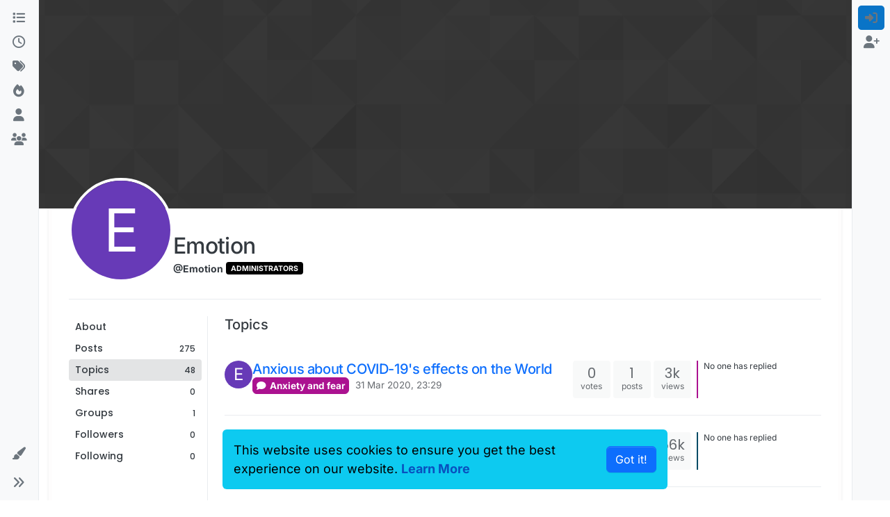

--- FILE ---
content_type: text/html; charset=utf-8
request_url: https://emotionforums.com/user/emotion/topics
body_size: 27772
content:
<!DOCTYPE html>
<html lang="en-GB" data-dir="ltr" style="direction: ltr;">
<head>
<title>Topics created by Emotion | Emotion Forums</title>
<meta name="viewport" content="width&#x3D;device-width, initial-scale&#x3D;1.0" />
	<meta name="content-type" content="text/html; charset=UTF-8" />
	<meta name="apple-mobile-web-app-capable" content="yes" />
	<meta name="mobile-web-app-capable" content="yes" />
	<meta property="og:site_name" content="Emotion Forums" />
	<meta name="msapplication-badge" content="frequency=30; polling-uri=https://www.emotionforums.com/sitemap.xml" />
	<meta name="theme-color" content="#ffffff" />
	<meta name="msapplication-square150x150logo" content="/assets/uploads/system/site-logo.png" />
	<meta property="og:image" content="https://www.emotionforums.com/assets/uploads/system/site-logo.png" />
	<meta property="og:image:url" content="https://www.emotionforums.com/assets/uploads/system/site-logo.png" />
	<meta property="og:image:width" content="250" />
	<meta property="og:image:height" content="251" />
	<meta property="og:title" content="Emotion Forums" />
	<meta property="og:url" content="https://www.emotionforums.com/user/emotion/topics" />
	
<link rel="stylesheet" type="text/css" href="/assets/client.css?v=2639068615f" />
<link rel="icon" type="image/x-icon" href="/assets/uploads/system/favicon.ico?v&#x3D;2639068615f" />
	<link rel="manifest" href="/manifest.webmanifest" crossorigin="use-credentials" />
	<link rel="search" type="application/opensearchdescription+xml" title="Emotion Forums" href="/osd.xml" />
	<link rel="apple-touch-icon" href="/assets/images/touch/512.png" />
	<link rel="icon" sizes="36x36" href="/assets/images/touch/36.png" />
	<link rel="icon" sizes="48x48" href="/assets/images/touch/48.png" />
	<link rel="icon" sizes="72x72" href="/assets/images/touch/72.png" />
	<link rel="icon" sizes="96x96" href="/assets/images/touch/96.png" />
	<link rel="icon" sizes="144x144" href="/assets/images/touch/144.png" />
	<link rel="icon" sizes="192x192" href="/assets/images/touch/192.png" />
	<link rel="icon" sizes="512x512" href="/assets/images/touch/512.png" />
	<link rel="prefetch" href="/assets/src/modules/composer.js?v&#x3D;2639068615f" />
	<link rel="prefetch" href="/assets/src/modules/composer/uploads.js?v&#x3D;2639068615f" />
	<link rel="prefetch" href="/assets/src/modules/composer/drafts.js?v&#x3D;2639068615f" />
	<link rel="prefetch" href="/assets/src/modules/composer/tags.js?v&#x3D;2639068615f" />
	<link rel="prefetch" href="/assets/src/modules/composer/categoryList.js?v&#x3D;2639068615f" />
	<link rel="prefetch" href="/assets/src/modules/composer/resize.js?v&#x3D;2639068615f" />
	<link rel="prefetch" href="/assets/src/modules/composer/autocomplete.js?v&#x3D;2639068615f" />
	<link rel="prefetch" href="/assets/templates/composer.tpl?v&#x3D;2639068615f" />
	<link rel="prefetch" href="/assets/language/en-GB/topic.json?v&#x3D;2639068615f" />
	<link rel="prefetch" href="/assets/language/en-GB/modules.json?v&#x3D;2639068615f" />
	<link rel="prefetch" href="/assets/language/en-GB/tags.json?v&#x3D;2639068615f" />
	<link rel="prefetch stylesheet" href="/assets/plugins/nodebb-plugin-markdown/styles/default.css" />
	<link rel="prefetch" href="/assets/language/en-GB/markdown.json?v&#x3D;2639068615f" />
	<link rel="stylesheet" href="https://www.emotionforums.com/assets/plugins/nodebb-plugin-emoji/emoji/styles.css?v&#x3D;2639068615f" />
	<link rel="canonical" href="https://www.emotionforums.com/user/emotion/topics" />
	
<script>
var config = JSON.parse('{"relative_path":"","upload_url":"/assets/uploads","asset_base_url":"/assets","assetBaseUrl":"/assets","siteTitle":"Emotion Forums","browserTitle":"Emotion Forums","description":"","keywords":"","brand:logo":"&#x2F;assets&#x2F;uploads&#x2F;system&#x2F;site-logo.png","titleLayout":"&#123;pageTitle&#125; | &#123;browserTitle&#125;","showSiteTitle":true,"maintenanceMode":false,"postQueue":0,"minimumTitleLength":3,"maximumTitleLength":255,"minimumPostLength":8,"maximumPostLength":32767,"minimumTagsPerTopic":0,"maximumTagsPerTopic":5,"minimumTagLength":3,"maximumTagLength":15,"undoTimeout":0,"useOutgoingLinksPage":true,"outgoingLinksWhitelist":"","allowGuestHandles":false,"allowTopicsThumbnail":false,"usePagination":false,"disableChat":false,"disableChatMessageEditing":false,"maximumChatMessageLength":1000,"socketioTransports":["polling","websocket"],"socketioOrigins":"https://www.emotionforums.com:*","websocketAddress":"","maxReconnectionAttempts":5,"reconnectionDelay":1500,"topicsPerPage":20,"postsPerPage":20,"maximumFileSize":2048,"theme:id":"nodebb-theme-harmony","theme:src":"","defaultLang":"en-GB","userLang":"en-GB","loggedIn":false,"uid":-1,"cache-buster":"v=2639068615f","topicPostSort":"oldest_to_newest","categoryTopicSort":"recently_replied","csrf_token":false,"searchEnabled":true,"searchDefaultInQuick":"titles","bootswatchSkin":"","composer:showHelpTab":true,"enablePostHistory":true,"timeagoCutoff":30,"timeagoCodes":["af","am","ar","az-short","az","be","bg","bs","ca","cs","cy","da","de-short","de","dv","el","en-short","en","es-short","es","et","eu","fa-short","fa","fi","fr-short","fr","gl","he","hr","hu","hy","id","is","it-short","it","ja","jv","ko","ky","lt","lv","mk","nl","no","pl","pt-br-short","pt-br","pt-short","pt","ro","rs","ru","rw","si","sk","sl","sq","sr","sv","th","tr-short","tr","uk","ur","uz","vi","zh-CN","zh-TW"],"cookies":{"enabled":true,"message":"[[global:cookies.message]]","dismiss":"[[global:cookies.accept]]","link":"[[global:cookies.learn-more]]","link_url":"https:&#x2F;&#x2F;www.cookiesandyou.com"},"thumbs":{"size":512},"emailPrompt":1,"useragent":{"isSafari":false},"fontawesome":{"pro":false,"styles":["solid","brands","regular"],"version":"6.7.2"},"activitypub":{"probe":0},"acpLang":"undefined","topicSearchEnabled":false,"disableCustomUserSkins":false,"defaultBootswatchSkin":"","theme":{"enableQuickReply":true,"enableBreadcrumbs":true,"centerHeaderElements":false,"mobileTopicTeasers":false,"stickyToolbar":true,"topicSidebarTools":true,"topMobilebar":false,"autohideBottombar":true,"openSidebars":false,"chatModals":false},"openDraftsOnPageLoad":false,"composer-default":{},"markdown":{"highlight":1,"hljsLanguages":["common"],"theme":"default.css","defaultHighlightLanguage":"","externalMark":false},"emojiCustomFirst":false,"spam-be-gone":{}}');
var app = {
user: JSON.parse('{"uid":-1,"username":"Guest","displayname":"Guest","userslug":"","fullname":"Guest","email":"","icon:text":"?","icon:bgColor":"#aaa","groupTitle":"","groupTitleArray":[],"status":"offline","reputation":0,"email:confirmed":false,"unreadData":{"":{},"new":{},"watched":{},"unreplied":{}},"isAdmin":false,"isGlobalMod":false,"isMod":false,"privileges":{"chat":false,"chat:privileged":false,"upload:post:image":false,"upload:post:file":false,"signature":false,"invite":false,"group:create":false,"search:content":false,"search:users":false,"search:tags":false,"view:users":true,"view:tags":true,"view:groups":true,"local:login":false,"ban":false,"mute":false,"view:users:info":false},"blocks":[],"timeagoCode":"en","offline":true,"lastRoomId":null,"isEmailConfirmSent":false}')
};
document.documentElement.style.setProperty('--panel-offset', `0px`);
</script>

<!-- Global site tag (gtag.js) - Google Analytics -->
<script async src="https://www.googletagmanager.com/gtag/js?id=UA-85518516-1"></script>
<script>
  window.dataLayer = window.dataLayer || [];
  function gtag(){dataLayer.push(arguments);}
  gtag('js', new Date());

  gtag('config', 'UA-85518516-1');
</script>



<style>body{font-size:18px}img.forum-logo{transition:.3s}img.forum-logo:hover{transform:rotate(360deg);transition:.5s}.navbar-default{background-color:#005ea7;border-color:#eee}.navbar-default .navbar-brand,.navbar-default .btn-link,.navbar-default .navbar-nav>li>a,.navbar-toggle{color:#fff}.navbar-default .navbar-brand:focus,.navbar-default .navbar-brand:hover,.navbar-default .navbar-nav>li>a:focus,.navbar-default .navbar-nav>li>a:hover,.navbar-default .btn-link:focus,.navbar-default .btn-link:hover{color:#cbe8ff;background-color:transparent}.navbar-default .navbar-brand,.navbar-default .navbar-nav>li>a,.navbar-default .navbar-brand:focus,.navbar-default .navbar-brand:hover,.navbar-default .navbar-nav>li>a:focus,.navbar-default .navbar-nav>li>a:hover{transition:.2s}#logged-out-menu li a{font-weight:600}#logged-out-menu li:nth-child(1){background-color:#0974c7;border-radius:5px;transition:.2s}#logged-out-menu li:nth-child(1):hover{background-color:#038eff;transition:.2s}#logged-out-menu li:nth-child(2){border-radius:5px}.topic .topic-header{top:70px}.panel{margin-bottom:20px;background-color:#ecf7ff;padding:.5em;box-shadow:0 1px 1px #00000014;border:none}.panel-primary>.panel-heading{color:#004244;background-color:inherit;border:none;box-shadow:none}.panel-heading{padding:10px 15px;border-bottom:1px solid transparent;box-shadow:0 .125rem .25rem #337ab7}.panel-primary .panel-title{font-size:1.25em}#content{padding:1em;transition:opacity 150ms linear;border:5px solid #fdfcfca6;border-radius:5px;box-shadow:0 .125rem .25rem #00000014}.well{padding:1em;transition:opacity 150ms linear;border:5px solid #fdfcfca6;border-radius:5px;background-color:#fff;box-shadow:0 .125rem .25rem #00000014}.recent-cards .recent-card-container .recent-card{height:200px;width:100%;padding:10px;position:relative;border:none;border-right:.8px solid #ecf7ff;background-color:#fff;border-radius:5px;margin-bottom:10px;margin-right:10px}@media (min-width:1600px){.container{width:1400px}}@media (min-width:1200px){.col-lg-12{width:60%;border:5px solid #fbfbfbc2;border-radius:5px;box-shadow:0 .125rem .25rem #00000014}}.topic.col-lg-12{box-shadow:0 .125rem .25rem #00000014;padding:1.5em;border-bottom:3px solid #CCC;border-radius:0em}@media (min-width:768px){.navbar{height:75px}.navbar .container{position:absolute;margin:0;top:50%;left:50%;transform:translate(-50%, -50%)}}@media (min-width:768px){.navbar>.container .navbar-brand,.navbar>.container-fluid .navbar-brand{margin-left:-5px}}</style>

</head>
<body class="page-user page-user-emotion page-user-topics template-account-topics page-status-200 theme-harmony user-guest skin-noskin">
<a class="visually-hidden-focusable position-absolute top-0 start-0 p-3 m-3 bg-body" style="z-index: 1021;" href="#content">Skip to content</a>

<div class="layout-container d-flex justify-content-between pb-4 pb-md-0">
<nav component="sidebar/left" class=" text-dark bg-light sidebar sidebar-left start-0 border-end vh-100 d-none d-lg-flex flex-column justify-content-between sticky-top">
<ul id="main-nav" class="list-unstyled d-flex flex-column w-100 gap-2 mt-2 overflow-y-auto">


<li class="nav-item mx-2 " title="Categories">
<a class="nav-link navigation-link d-flex gap-2 justify-content-between align-items-center "  href="&#x2F;categories"  aria-label="Categories">
<span class="d-flex gap-2 align-items-center text-nowrap truncate-open">
<span class="position-relative">

<i class="fa fa-fw fa-list" data-content=""></i>
<span component="navigation/count" class="visible-closed position-absolute top-0 start-100 translate-middle badge rounded-1 bg-primary hidden"></span>

</span>
<span class="nav-text small visible-open fw-semibold text-truncate">Categories</span>
</span>
<span component="navigation/count" class="visible-open badge rounded-1 bg-primary hidden"></span>
</a>

</li>



<li class="nav-item mx-2 " title="Recent">
<a class="nav-link navigation-link d-flex gap-2 justify-content-between align-items-center "  href="&#x2F;recent"  aria-label="Recent">
<span class="d-flex gap-2 align-items-center text-nowrap truncate-open">
<span class="position-relative">

<i class="fa fa-fw fa-clock-o" data-content=""></i>
<span component="navigation/count" class="visible-closed position-absolute top-0 start-100 translate-middle badge rounded-1 bg-primary hidden"></span>

</span>
<span class="nav-text small visible-open fw-semibold text-truncate">Recent</span>
</span>
<span component="navigation/count" class="visible-open badge rounded-1 bg-primary hidden"></span>
</a>

</li>



<li class="nav-item mx-2 " title="Tags">
<a class="nav-link navigation-link d-flex gap-2 justify-content-between align-items-center "  href="&#x2F;tags"  aria-label="Tags">
<span class="d-flex gap-2 align-items-center text-nowrap truncate-open">
<span class="position-relative">

<i class="fa fa-fw fa-tags" data-content=""></i>
<span component="navigation/count" class="visible-closed position-absolute top-0 start-100 translate-middle badge rounded-1 bg-primary hidden"></span>

</span>
<span class="nav-text small visible-open fw-semibold text-truncate">Tags</span>
</span>
<span component="navigation/count" class="visible-open badge rounded-1 bg-primary hidden"></span>
</a>

</li>



<li class="nav-item mx-2 " title="Popular">
<a class="nav-link navigation-link d-flex gap-2 justify-content-between align-items-center "  href="&#x2F;popular"  aria-label="Popular">
<span class="d-flex gap-2 align-items-center text-nowrap truncate-open">
<span class="position-relative">

<i class="fa fa-fw fa-fire" data-content=""></i>
<span component="navigation/count" class="visible-closed position-absolute top-0 start-100 translate-middle badge rounded-1 bg-primary hidden"></span>

</span>
<span class="nav-text small visible-open fw-semibold text-truncate">Popular</span>
</span>
<span component="navigation/count" class="visible-open badge rounded-1 bg-primary hidden"></span>
</a>

</li>



<li class="nav-item mx-2 " title="Users">
<a class="nav-link navigation-link d-flex gap-2 justify-content-between align-items-center "  href="&#x2F;users"  aria-label="Users">
<span class="d-flex gap-2 align-items-center text-nowrap truncate-open">
<span class="position-relative">

<i class="fa fa-fw fa-user" data-content=""></i>
<span component="navigation/count" class="visible-closed position-absolute top-0 start-100 translate-middle badge rounded-1 bg-primary hidden"></span>

</span>
<span class="nav-text small visible-open fw-semibold text-truncate">Users</span>
</span>
<span component="navigation/count" class="visible-open badge rounded-1 bg-primary hidden"></span>
</a>

</li>



<li class="nav-item mx-2 " title="Groups">
<a class="nav-link navigation-link d-flex gap-2 justify-content-between align-items-center "  href="&#x2F;groups"  aria-label="Groups">
<span class="d-flex gap-2 align-items-center text-nowrap truncate-open">
<span class="position-relative">

<i class="fa fa-fw fa-group" data-content=""></i>
<span component="navigation/count" class="visible-closed position-absolute top-0 start-100 translate-middle badge rounded-1 bg-primary hidden"></span>

</span>
<span class="nav-text small visible-open fw-semibold text-truncate">Groups</span>
</span>
<span component="navigation/count" class="visible-open badge rounded-1 bg-primary hidden"></span>
</a>

</li>


</ul>
<div class="sidebar-toggle-container align-self-start">

<div class="dropend m-2" component="skinSwitcher" title="Skins">
<a data-bs-toggle="dropdown" href="#" role="button" class="nav-link position-relative" aria-haspopup="true" aria-expanded="false" aria-label="Skins">
<span class="justify-content-between w-100">
<span class="d-flex gap-2 align-items-center text-nowrap truncate-open">
<span>
<i component="skinSwitcher/icon" class="fa fa-fw fa-paintbrush"></i>
</span>
<span class="nav-text small visible-open fw-semibold">Skins</span>
</span>
</span>
</a>
<ul class="dropdown-menu p-1 text-sm overflow-auto p-1" role="menu">
<div class="d-flex">
<div>
<li class="dropdown-header">Light</li>
<div class="d-grid" style="grid-template-columns: 1fr 1fr;">

<li>
<a href="#" class="dropdown-item rounded-1" data-value="brite" role="menuitem">Brite <i class="fa fa-fw fa-check  invisible "></i></a>
</li>

<li>
<a href="#" class="dropdown-item rounded-1" data-value="cerulean" role="menuitem">Cerulean <i class="fa fa-fw fa-check  invisible "></i></a>
</li>

<li>
<a href="#" class="dropdown-item rounded-1" data-value="cosmo" role="menuitem">Cosmo <i class="fa fa-fw fa-check  invisible "></i></a>
</li>

<li>
<a href="#" class="dropdown-item rounded-1" data-value="flatly" role="menuitem">Flatly <i class="fa fa-fw fa-check  invisible "></i></a>
</li>

<li>
<a href="#" class="dropdown-item rounded-1" data-value="journal" role="menuitem">Journal <i class="fa fa-fw fa-check  invisible "></i></a>
</li>

<li>
<a href="#" class="dropdown-item rounded-1" data-value="litera" role="menuitem">Litera <i class="fa fa-fw fa-check  invisible "></i></a>
</li>

<li>
<a href="#" class="dropdown-item rounded-1" data-value="lumen" role="menuitem">Lumen <i class="fa fa-fw fa-check  invisible "></i></a>
</li>

<li>
<a href="#" class="dropdown-item rounded-1" data-value="lux" role="menuitem">Lux <i class="fa fa-fw fa-check  invisible "></i></a>
</li>

<li>
<a href="#" class="dropdown-item rounded-1" data-value="materia" role="menuitem">Materia <i class="fa fa-fw fa-check  invisible "></i></a>
</li>

<li>
<a href="#" class="dropdown-item rounded-1" data-value="minty" role="menuitem">Minty <i class="fa fa-fw fa-check  invisible "></i></a>
</li>

<li>
<a href="#" class="dropdown-item rounded-1" data-value="morph" role="menuitem">Morph <i class="fa fa-fw fa-check  invisible "></i></a>
</li>

<li>
<a href="#" class="dropdown-item rounded-1" data-value="pulse" role="menuitem">Pulse <i class="fa fa-fw fa-check  invisible "></i></a>
</li>

<li>
<a href="#" class="dropdown-item rounded-1" data-value="sandstone" role="menuitem">Sandstone <i class="fa fa-fw fa-check  invisible "></i></a>
</li>

<li>
<a href="#" class="dropdown-item rounded-1" data-value="simplex" role="menuitem">Simplex <i class="fa fa-fw fa-check  invisible "></i></a>
</li>

<li>
<a href="#" class="dropdown-item rounded-1" data-value="sketchy" role="menuitem">Sketchy <i class="fa fa-fw fa-check  invisible "></i></a>
</li>

<li>
<a href="#" class="dropdown-item rounded-1" data-value="spacelab" role="menuitem">Spacelab <i class="fa fa-fw fa-check  invisible "></i></a>
</li>

<li>
<a href="#" class="dropdown-item rounded-1" data-value="united" role="menuitem">United <i class="fa fa-fw fa-check  invisible "></i></a>
</li>

<li>
<a href="#" class="dropdown-item rounded-1" data-value="yeti" role="menuitem">Yeti <i class="fa fa-fw fa-check  invisible "></i></a>
</li>

<li>
<a href="#" class="dropdown-item rounded-1" data-value="zephyr" role="menuitem">Zephyr <i class="fa fa-fw fa-check  invisible "></i></a>
</li>

</div>
</div>
<div>
<li class="dropdown-header">Dark</li>

<li>
<a href="#" class="dropdown-item rounded-1" data-value="cyborg" role="menuitem">Cyborg <i class="fa fa-fw fa-check  invisible "></i></a>
</li>

<li>
<a href="#" class="dropdown-item rounded-1" data-value="darkly" role="menuitem">Darkly <i class="fa fa-fw fa-check  invisible "></i></a>
</li>

<li>
<a href="#" class="dropdown-item rounded-1" data-value="quartz" role="menuitem">Quartz <i class="fa fa-fw fa-check  invisible "></i></a>
</li>

<li>
<a href="#" class="dropdown-item rounded-1" data-value="slate" role="menuitem">Slate <i class="fa fa-fw fa-check  invisible "></i></a>
</li>

<li>
<a href="#" class="dropdown-item rounded-1" data-value="solar" role="menuitem">Solar <i class="fa fa-fw fa-check  invisible "></i></a>
</li>

<li>
<a href="#" class="dropdown-item rounded-1" data-value="superhero" role="menuitem">Superhero <i class="fa fa-fw fa-check  invisible "></i></a>
</li>

<li>
<a href="#" class="dropdown-item rounded-1" data-value="vapor" role="menuitem">Vapor <i class="fa fa-fw fa-check  invisible "></i></a>
</li>

</div>
</div>
<hr class="my-1"/>
<div class="d-grid" style="grid-template-columns: 1fr 1fr;">

<li>
<a href="#" class="dropdown-item rounded-1" data-value="" role="menuitem">Default (No Skin) <i class="fa fa-fw fa-check "></i></a>
</li>

<li>
<a href="#" class="dropdown-item rounded-1" data-value="noskin" role="menuitem">No Skin <i class="fa fa-fw fa-check  invisible "></i></a>
</li>


</div>
</ul>
</div>

<div class="sidebar-toggle m-2 d-none d-lg-block">
<a href="#" role="button" component="sidebar/toggle" class="nav-link d-flex gap-2 align-items-center p-2 pointer w-100 text-nowrap" title="Expand" aria-label="Sidebar Toggle">
<i class="fa fa-fw fa-angles-right"></i>
<i class="fa fa-fw fa-angles-left"></i>
<span class="nav-text visible-open fw-semibold small lh-1">Collapse</span>
</a>
</div>
</div>
</nav>
<main id="panel" class="d-flex flex-column gap-3 flex-grow-1 mt-3" style="min-width: 0;">

<div class="container-lg px-md-4 brand-container">
<div class="col-12 d-flex border-bottom pb-3 ">

<div component="brand/wrapper" class="d-flex align-items-center gap-3 p-2 rounded-1 align-content-stretch ">

<a component="brand/anchor" href="/" title="Brand Logo">
<img component="brand/logo" alt="Brand Logo" class="" src="/assets/uploads/system/site-logo.png?v=2639068615f" />
</a>


<a component="siteTitle" class="text-truncate align-self-stretch align-items-center d-flex" href="/">
<h1 class="fs-6 fw-bold text-body mb-0">Emotion Forums</h1>
</a>

</div>


</div>
</div>

<div class="container-lg px-md-4 d-flex flex-column gap-3 h-100 mb-5 mb-lg-0" id="content">
<noscript>
<div class="alert alert-danger">
<p>
Your browser does not seem to support JavaScript. As a result, your viewing experience will be diminished, and you have been placed in <strong>read-only mode</strong>.
</p>
<p>
Please download a browser that supports JavaScript, or enable it if it's disabled (i.e. NoScript).
</p>
</div>
</noscript>
<div class="account w-100 mx-auto">
<div class="cover position-absolute start-0 top-0 w-100" component="account/cover" style="background-image: url(/assets/images/cover-default.png); background-position: 50% 50%;">
<div class="container">



</div>
</div>
<div class="d-flex flex-column flex-md-row gap-2 w-100 pb-4 mb-4 mt-2 border-bottom">
<div  class="avatar-wrapper border border-white border-4 rounded-circle position-relative align-self-center align-self-md-start hover-parent" style="margin-top: -75px;">
<span title="Emotion" data-uid="3" class="avatar  avatar-rounded" component="avatar/icon" style="--avatar-size: 142px; background-color: #673ab7">E</span>

</div>
<div class="d-flex flex-column flex-md-row mt-1 justify-content-between w-100 gap-2">
<div class="d-flex flex-grow-1 flex-row gap-2">
<div class="d-flex flex-column gap-1">
<h2 class="fullname fw-semibold fs-2 tracking-tight mb-0">Emotion</h2>
<div class="d-flex flex-wrap gap-1 text-sm align-items-center">
<span class="username fw-bold">@Emotion</span>
<div class="d-flex align-items-center gap-1 p-1 flex-wrap">



<a href="/groups/administrators" class="badge rounded-1 text-uppercase text-truncate text-decoration-none" style="max-width: 150px;color:#ffffff;background-color: #000000;"><i class="fa hidden"></i><span class="badge-text align-text-bottom">administrators</span></a>



</div>
</div>
<div class="d-flex gap-2" component="user/badges"></div>

</div>
</div>
<div class="flex-shrink-0 d-flex gap-1 align-self-stretch align-self-md-start justify-content-end">





</div>
</div>
</div>
<div data-widget-area="header">

</div>
<div class="d-flex flex-column flex-md-row">
<div class="flex-shrink-0 pe-2 border-end-md text-sm mb-3 flex-basis-md-200">
<div class="sticky-md-top d-flex flex-row flex-md-column flex-wrap gap-1" style="top: 1rem;z-index: 1;">
<a href="/user/emotion" class="btn btn-ghost btn-sm text-start ff-secondary fw-semibold ">
<div class="flex-grow-1">About</div>
</a>
<a href="/user/emotion/posts"class="btn btn-ghost btn-sm text-start ff-secondary fw-semibold d-flex gap-2 align-items-center





">
<div class="flex-grow-1">Posts</div>
<span class="flex-shrink-0 text-xs" title="275">275</span>
</a>
<a href="/user/emotion/topics" class="btn btn-ghost btn-sm text-start ff-secondary fw-semibold d-flex gap-2 align-items-center
active

">
<div class="flex-grow-1">Topics</div>
<span class="flex-shrink-0 text-xs" title="48">48</span>
</a>
<a href="/user/emotion/shares" class="btn btn-ghost btn-sm text-start ff-secondary fw-semibold d-flex gap-2 align-items-center
">
<div class="flex-grow-1">Shares</div>
<span class="flex-shrink-0 text-xs" title="0">0</span>
</a>
<a href="/user/emotion/groups" class="btn btn-ghost btn-sm text-start ff-secondary fw-semibold d-flex gap-2 align-items-center
">
<div class="flex-grow-1">Groups</div>
<span class="flex-shrink-0 text-xs" title="1">1</span>
</a>
<a href="/user/emotion/followers" class="btn btn-ghost btn-sm text-start ff-secondary fw-semibold d-flex gap-2 align-items-center
">
<div class="flex-grow-1">Followers</div>
<span class="flex-shrink-0 text-xs" title="0">0</span>
</a>
<a href="/user/emotion/following" class="btn btn-ghost btn-sm text-start ff-secondary fw-semibold d-flex gap-2 align-items-center
">
<div class="flex-grow-1">Following</div>
<span class="flex-shrink-0 text-xs" title="0">0</span>
</a>





</div>
</div>
<div class="account-content flex-grow-1 ps-md-2 ps-lg-3 ps-xl-4" style="min-width: 0;">
<div class="d-flex justify-content-between align-items-center mb-3">
<div class="d-flex gap-1">
<h3 class="fw-semibold fs-5 mb-0 align-self-center">Topics</h3>

</div>
<div class="d-flex gap-1">

</div>
</div>

<div class="category">
<ul component="category" class="topics-list list-unstyled" itemscope itemtype="http://www.schema.org/ItemList" data-nextstart="20" data-set="">

<li component="category/topic" class="category-item hover-parent border-bottom py-3 py-lg-4 d-flex flex-column flex-lg-row align-items-start unread" data-tid="104" data-index="0" data-cid="12" itemprop="itemListElement" itemscope itemtype="https://schema.org/ListItem">
<link itemprop="url" content="/topic/104/anxious-about-covid-19-s-effects-on-the-world" />
<meta itemprop="name" content="Anxious about COVID-19&#x27;s effects on the World" />
<meta itemprop="itemListOrder" content="descending" />
<meta itemprop="position" content="1" />
<a id="0" data-index="0" component="topic/anchor"></a>
<div class="d-flex p-0 col-12 col-lg-7 gap-2 gap-lg-3 pe-1 align-items-start ">
<div class="flex-shrink-0 position-relative">
<a class="d-inline-block text-decoration-none avatar-tooltip" title="Emotion" href="/user/emotion">
<span title="Emotion" data-uid="3" class="avatar  avatar-rounded" component="avatar/icon" style="--avatar-size: 40px; background-color: #673ab7">E</span>
</a>

</div>
<div class="flex-grow-1 d-flex flex-wrap gap-1 position-relative">
<h3 component="topic/header" class="title text-break fs-5 fw-semibold m-0 tracking-tight w-100 ">
<a class="text-reset" href="/topic/104/anxious-about-covid-19-s-effects-on-the-world">Anxious about COVID-19&#x27;s effects on the World</a>
</h3>
<span component="topic/labels" class="d-flex flex-wrap gap-1 w-100">
<span component="topic/watched" class="badge border border-gray-300 text-body hidden">
<i class="fa fa-bell-o"></i>
<span>Watching</span>
</span>
<span component="topic/ignored" class="badge border border-gray-300 text-body hidden">
<i class="fa fa-eye-slash"></i>
<span>Ignoring</span>
</span>
<span component="topic/scheduled" class="badge border border-gray-300 text-body hidden">
<i class="fa fa-clock-o"></i>
<span>Scheduled</span>
</span>
<span component="topic/pinned" class="badge border border-gray-300 text-body hidden">
<i class="fa fa-thumb-tack"></i>
<span>Pinned</span>
</span>
<span component="topic/locked" class="badge border border-gray-300 text-body hidden">
<i class="fa fa-lock"></i>
<span>Locked</span>
</span>
<span component="topic/moved" class="badge border border-gray-300 text-body hidden">
<i class="fa fa-arrow-circle-right"></i>
<span>Moved</span>
</span>


<a href="/category/12/anxiety-and-fear" class="badge px-1 text-truncate text-decoration-none border" style="color: #FFFFFF;background-color: #ab1290;border-color: #ab1290!important; max-width: 70vw;">
			<i class="fa fa-fw fa-comment"></i>
			Anxiety and fear
		</a>

<span data-tid="104" component="topic/tags" class="lh-1 tag-list d-flex flex-wrap gap-1 hidden">

</span>
<div class="d-flex gap-1 d-block d-lg-none w-100">
<span class="badge text-body border stats text-xs text-muted">
<i class="fa-regular fa-fw fa-message"></i>
<span component="topic/post-count" class="fw-normal">1</span>
</span>
<a href="/topic/104/anxious-about-covid-19-s-effects-on-the-world" class="border badge bg-transparent text-muted fw-normal timeago" title="2020-03-31T23:29:58.287Z"></a>
</div>
<a href="/topic/104/anxious-about-covid-19-s-effects-on-the-world" class="d-none d-lg-block badge bg-transparent text-muted fw-normal timeago" title="2020-03-31T23:29:58.287Z"></a>
</span>

</div>

</div>
<div class="d-flex p-0 col-lg-5 col-12 align-content-stretch">
<div class="meta stats d-none d-lg-grid col-6 gap-1 pe-2 text-muted" style="grid-template-columns: 1fr 1fr 1fr;">

<div class="stats-votes card card-header border-0 p-2 overflow-hidden rounded-1 d-flex flex-column align-items-center">
<span class="fs-5 ff-secondary lh-1" title="0">0</span>
<span class="d-none d-xl-flex text-lowercase text-xs">Votes</span>
<i class="d-xl-none fa fa-fw text-xs text-muted opacity-75 fa-chevron-up"></i>
</div>

<div class="stats-postcount card card-header border-0 p-2 overflow-hidden rounded-1 d-flex flex-column align-items-center">
<span class="fs-5 ff-secondary lh-1" title="1">1</span>
<span class="d-none d-xl-flex text-lowercase text-xs">Posts</span>
<i class="d-xl-none fa-regular fa-fw text-xs text-muted opacity-75 fa-message"></i>
</div>
<div class="stats-viewcount card card-header border-0 p-2 overflow-hidden rounded-1 d-flex flex-column align-items-center">
<span class="fs-5 ff-secondary lh-1" title="2569">3k</span>
<span class="d-none d-xl-flex text-lowercase text-xs">Views</span>
<i class="d-xl-none fa fa-fw text-xs text-muted opacity-75 fa-eye"></i>
</div>
</div>
<div component="topic/teaser" class="meta teaser ps-5 ps-lg-0 col-lg-6 col-12 d-none d-lg-block">
<div class="lastpost border-start border-2 lh-sm h-100 d-flex flex-column gap-1" style="border-color: #ab1290!important;">

<div class="ps-2 text-xs">
No one has replied
</div>

</div>
</div>
</div>
</li>

<li component="category/topic" class="category-item hover-parent border-bottom py-3 py-lg-4 d-flex flex-column flex-lg-row align-items-start unread" data-tid="99" data-index="1" data-cid="6" itemprop="itemListElement" itemscope itemtype="https://schema.org/ListItem">
<link itemprop="url" content="/topic/99/forum-fixed-thanks-to-crystal" />
<meta itemprop="name" content="Forum fixed thanks to Crystal" />
<meta itemprop="itemListOrder" content="descending" />
<meta itemprop="position" content="2" />
<a id="1" data-index="1" component="topic/anchor"></a>
<div class="d-flex p-0 col-12 col-lg-7 gap-2 gap-lg-3 pe-1 align-items-start ">
<div class="flex-shrink-0 position-relative">
<a class="d-inline-block text-decoration-none avatar-tooltip" title="Emotion" href="/user/emotion">
<span title="Emotion" data-uid="3" class="avatar  avatar-rounded" component="avatar/icon" style="--avatar-size: 40px; background-color: #673ab7">E</span>
</a>

</div>
<div class="flex-grow-1 d-flex flex-wrap gap-1 position-relative">
<h3 component="topic/header" class="title text-break fs-5 fw-semibold m-0 tracking-tight w-100 ">
<a class="text-reset" href="/topic/99/forum-fixed-thanks-to-crystal">Forum fixed thanks to Crystal</a>
</h3>
<span component="topic/labels" class="d-flex flex-wrap gap-1 w-100">
<span component="topic/watched" class="badge border border-gray-300 text-body hidden">
<i class="fa fa-bell-o"></i>
<span>Watching</span>
</span>
<span component="topic/ignored" class="badge border border-gray-300 text-body hidden">
<i class="fa fa-eye-slash"></i>
<span>Ignoring</span>
</span>
<span component="topic/scheduled" class="badge border border-gray-300 text-body hidden">
<i class="fa fa-clock-o"></i>
<span>Scheduled</span>
</span>
<span component="topic/pinned" class="badge border border-gray-300 text-body hidden">
<i class="fa fa-thumb-tack"></i>
<span>Pinned</span>
</span>
<span component="topic/locked" class="badge border border-gray-300 text-body hidden">
<i class="fa fa-lock"></i>
<span>Locked</span>
</span>
<span component="topic/moved" class="badge border border-gray-300 text-body hidden">
<i class="fa fa-arrow-circle-right"></i>
<span>Moved</span>
</span>


<a href="/category/6/rules-and-annoucements" class="badge px-1 text-truncate text-decoration-none border" style="color: #FFFFFF;background-color: #004c66;border-color: #004c66!important; max-width: 70vw;">
			<i class="fa fa-fw fa-comment"></i>
			Rules and Annoucements
		</a>

<span data-tid="99" component="topic/tags" class="lh-1 tag-list d-flex flex-wrap gap-1 hidden">

</span>
<div class="d-flex gap-1 d-block d-lg-none w-100">
<span class="badge text-body border stats text-xs text-muted">
<i class="fa-regular fa-fw fa-message"></i>
<span component="topic/post-count" class="fw-normal">1</span>
</span>
<a href="/topic/99/forum-fixed-thanks-to-crystal" class="border badge bg-transparent text-muted fw-normal timeago" title="2017-02-20T23:04:24.000Z"></a>
</div>
<a href="/topic/99/forum-fixed-thanks-to-crystal" class="d-none d-lg-block badge bg-transparent text-muted fw-normal timeago" title="2017-02-20T23:04:24.000Z"></a>
</span>

</div>

</div>
<div class="d-flex p-0 col-lg-5 col-12 align-content-stretch">
<div class="meta stats d-none d-lg-grid col-6 gap-1 pe-2 text-muted" style="grid-template-columns: 1fr 1fr 1fr;">

<div class="stats-votes card card-header border-0 p-2 overflow-hidden rounded-1 d-flex flex-column align-items-center">
<span class="fs-5 ff-secondary lh-1" title="0">0</span>
<span class="d-none d-xl-flex text-lowercase text-xs">Votes</span>
<i class="d-xl-none fa fa-fw text-xs text-muted opacity-75 fa-chevron-up"></i>
</div>

<div class="stats-postcount card card-header border-0 p-2 overflow-hidden rounded-1 d-flex flex-column align-items-center">
<span class="fs-5 ff-secondary lh-1" title="1">1</span>
<span class="d-none d-xl-flex text-lowercase text-xs">Posts</span>
<i class="d-xl-none fa-regular fa-fw text-xs text-muted opacity-75 fa-message"></i>
</div>
<div class="stats-viewcount card card-header border-0 p-2 overflow-hidden rounded-1 d-flex flex-column align-items-center">
<span class="fs-5 ff-secondary lh-1" title="56214">56k</span>
<span class="d-none d-xl-flex text-lowercase text-xs">Views</span>
<i class="d-xl-none fa fa-fw text-xs text-muted opacity-75 fa-eye"></i>
</div>
</div>
<div component="topic/teaser" class="meta teaser ps-5 ps-lg-0 col-lg-6 col-12 d-none d-lg-block">
<div class="lastpost border-start border-2 lh-sm h-100 d-flex flex-column gap-1" style="border-color: #004c66!important;">

<div class="ps-2 text-xs">
No one has replied
</div>

</div>
</div>
</div>
</li>

<li component="category/topic" class="category-item hover-parent border-bottom py-3 py-lg-4 d-flex flex-column flex-lg-row align-items-start unread" data-tid="96" data-index="2" data-cid="17" itemprop="itemListElement" itemscope itemtype="https://schema.org/ListItem">
<link itemprop="url" content="/topic/96/homer-s-mom-leaves-him" />
<meta itemprop="name" content="Homer&#x27;s mom leaves him" />
<meta itemprop="itemListOrder" content="descending" />
<meta itemprop="position" content="3" />
<a id="2" data-index="2" component="topic/anchor"></a>
<div class="d-flex p-0 col-12 col-lg-7 gap-2 gap-lg-3 pe-1 align-items-start ">
<div class="flex-shrink-0 position-relative">
<a class="d-inline-block text-decoration-none avatar-tooltip" title="Emotion" href="/user/emotion">
<span title="Emotion" data-uid="3" class="avatar  avatar-rounded" component="avatar/icon" style="--avatar-size: 40px; background-color: #673ab7">E</span>
</a>

</div>
<div class="flex-grow-1 d-flex flex-wrap gap-1 position-relative">
<h3 component="topic/header" class="title text-break fs-5 fw-semibold m-0 tracking-tight w-100 ">
<a class="text-reset" href="/topic/96/homer-s-mom-leaves-him">Homer&#x27;s mom leaves him</a>
</h3>
<span component="topic/labels" class="d-flex flex-wrap gap-1 w-100">
<span component="topic/watched" class="badge border border-gray-300 text-body hidden">
<i class="fa fa-bell-o"></i>
<span>Watching</span>
</span>
<span component="topic/ignored" class="badge border border-gray-300 text-body hidden">
<i class="fa fa-eye-slash"></i>
<span>Ignoring</span>
</span>
<span component="topic/scheduled" class="badge border border-gray-300 text-body hidden">
<i class="fa fa-clock-o"></i>
<span>Scheduled</span>
</span>
<span component="topic/pinned" class="badge border border-gray-300 text-body hidden">
<i class="fa fa-thumb-tack"></i>
<span>Pinned</span>
</span>
<span component="topic/locked" class="badge border border-gray-300 text-body hidden">
<i class="fa fa-lock"></i>
<span>Locked</span>
</span>
<span component="topic/moved" class="badge border border-gray-300 text-body hidden">
<i class="fa fa-arrow-circle-right"></i>
<span>Moved</span>
</span>


<a href="/category/17/sadness" class="badge px-1 text-truncate text-decoration-none border" style="color: #FFFFFF;background-color: #7CAFC2;border-color: #7CAFC2!important; max-width: 70vw;">
			<i class="fa fa-fw fa-comment"></i>
			Sadness
		</a>

<span data-tid="96" component="topic/tags" class="lh-1 tag-list d-flex flex-wrap gap-1 hidden">

</span>
<div class="d-flex gap-1 d-block d-lg-none w-100">
<span class="badge text-body border stats text-xs text-muted">
<i class="fa-regular fa-fw fa-message"></i>
<span component="topic/post-count" class="fw-normal">1</span>
</span>
<a href="/topic/96/homer-s-mom-leaves-him" class="border badge bg-transparent text-muted fw-normal timeago" title="2016-05-08T21:59:07.000Z"></a>
</div>
<a href="/topic/96/homer-s-mom-leaves-him" class="d-none d-lg-block badge bg-transparent text-muted fw-normal timeago" title="2016-05-08T21:59:07.000Z"></a>
</span>

</div>

</div>
<div class="d-flex p-0 col-lg-5 col-12 align-content-stretch">
<div class="meta stats d-none d-lg-grid col-6 gap-1 pe-2 text-muted" style="grid-template-columns: 1fr 1fr 1fr;">

<div class="stats-votes card card-header border-0 p-2 overflow-hidden rounded-1 d-flex flex-column align-items-center">
<span class="fs-5 ff-secondary lh-1" title="0">0</span>
<span class="d-none d-xl-flex text-lowercase text-xs">Votes</span>
<i class="d-xl-none fa fa-fw text-xs text-muted opacity-75 fa-chevron-up"></i>
</div>

<div class="stats-postcount card card-header border-0 p-2 overflow-hidden rounded-1 d-flex flex-column align-items-center">
<span class="fs-5 ff-secondary lh-1" title="1">1</span>
<span class="d-none d-xl-flex text-lowercase text-xs">Posts</span>
<i class="d-xl-none fa-regular fa-fw text-xs text-muted opacity-75 fa-message"></i>
</div>
<div class="stats-viewcount card card-header border-0 p-2 overflow-hidden rounded-1 d-flex flex-column align-items-center">
<span class="fs-5 ff-secondary lh-1" title="4895">5k</span>
<span class="d-none d-xl-flex text-lowercase text-xs">Views</span>
<i class="d-xl-none fa fa-fw text-xs text-muted opacity-75 fa-eye"></i>
</div>
</div>
<div component="topic/teaser" class="meta teaser ps-5 ps-lg-0 col-lg-6 col-12 d-none d-lg-block">
<div class="lastpost border-start border-2 lh-sm h-100 d-flex flex-column gap-1" style="border-color: #7CAFC2!important;">

<div class="ps-2 text-xs">
No one has replied
</div>

</div>
</div>
</div>
</li>

<li component="category/topic" class="category-item hover-parent border-bottom py-3 py-lg-4 d-flex flex-column flex-lg-row align-items-start unread" data-tid="95" data-index="3" data-cid="22" itemprop="itemListElement" itemscope itemtype="https://schema.org/ListItem">
<link itemprop="url" content="/topic/95/how-to-practice-emotional-hygiene-guy-winch-tedxlinnaeusuniversity" />
<meta itemprop="name" content="How to practice emotional hygiene | Guy Winch | TEDxLinnaeusUniversity" />
<meta itemprop="itemListOrder" content="descending" />
<meta itemprop="position" content="4" />
<a id="3" data-index="3" component="topic/anchor"></a>
<div class="d-flex p-0 col-12 col-lg-7 gap-2 gap-lg-3 pe-1 align-items-start ">
<div class="flex-shrink-0 position-relative">
<a class="d-inline-block text-decoration-none avatar-tooltip" title="Emotion" href="/user/emotion">
<span title="Emotion" data-uid="3" class="avatar  avatar-rounded" component="avatar/icon" style="--avatar-size: 40px; background-color: #673ab7">E</span>
</a>

</div>
<div class="flex-grow-1 d-flex flex-wrap gap-1 position-relative">
<h3 component="topic/header" class="title text-break fs-5 fw-semibold m-0 tracking-tight w-100 ">
<a class="text-reset" href="/topic/95/how-to-practice-emotional-hygiene-guy-winch-tedxlinnaeusuniversity">How to practice emotional hygiene | Guy Winch | TEDxLinnaeusUniversity</a>
</h3>
<span component="topic/labels" class="d-flex flex-wrap gap-1 w-100">
<span component="topic/watched" class="badge border border-gray-300 text-body hidden">
<i class="fa fa-bell-o"></i>
<span>Watching</span>
</span>
<span component="topic/ignored" class="badge border border-gray-300 text-body hidden">
<i class="fa fa-eye-slash"></i>
<span>Ignoring</span>
</span>
<span component="topic/scheduled" class="badge border border-gray-300 text-body hidden">
<i class="fa fa-clock-o"></i>
<span>Scheduled</span>
</span>
<span component="topic/pinned" class="badge border border-gray-300 text-body hidden">
<i class="fa fa-thumb-tack"></i>
<span>Pinned</span>
</span>
<span component="topic/locked" class="badge border border-gray-300 text-body hidden">
<i class="fa fa-lock"></i>
<span>Locked</span>
</span>
<span component="topic/moved" class="badge border border-gray-300 text-body hidden">
<i class="fa fa-arrow-circle-right"></i>
<span>Moved</span>
</span>


<a href="/category/22/other" class="badge px-1 text-truncate text-decoration-none border" style="color: #FFFFFF;background-color: #0059b2;border-color: #0059b2!important; max-width: 70vw;">
			<i class="fa fa-fw fa-comment"></i>
			Other
		</a>

<span data-tid="95" component="topic/tags" class="lh-1 tag-list d-flex flex-wrap gap-1 hidden">

</span>
<div class="d-flex gap-1 d-block d-lg-none w-100">
<span class="badge text-body border stats text-xs text-muted">
<i class="fa-regular fa-fw fa-message"></i>
<span component="topic/post-count" class="fw-normal">1</span>
</span>
<a href="/topic/95/how-to-practice-emotional-hygiene-guy-winch-tedxlinnaeusuniversity" class="border badge bg-transparent text-muted fw-normal timeago" title="2016-04-07T08:39:50.000Z"></a>
</div>
<a href="/topic/95/how-to-practice-emotional-hygiene-guy-winch-tedxlinnaeusuniversity" class="d-none d-lg-block badge bg-transparent text-muted fw-normal timeago" title="2016-04-07T08:39:50.000Z"></a>
</span>

</div>

</div>
<div class="d-flex p-0 col-lg-5 col-12 align-content-stretch">
<div class="meta stats d-none d-lg-grid col-6 gap-1 pe-2 text-muted" style="grid-template-columns: 1fr 1fr 1fr;">

<div class="stats-votes card card-header border-0 p-2 overflow-hidden rounded-1 d-flex flex-column align-items-center">
<span class="fs-5 ff-secondary lh-1" title="0">0</span>
<span class="d-none d-xl-flex text-lowercase text-xs">Votes</span>
<i class="d-xl-none fa fa-fw text-xs text-muted opacity-75 fa-chevron-up"></i>
</div>

<div class="stats-postcount card card-header border-0 p-2 overflow-hidden rounded-1 d-flex flex-column align-items-center">
<span class="fs-5 ff-secondary lh-1" title="1">1</span>
<span class="d-none d-xl-flex text-lowercase text-xs">Posts</span>
<i class="d-xl-none fa-regular fa-fw text-xs text-muted opacity-75 fa-message"></i>
</div>
<div class="stats-viewcount card card-header border-0 p-2 overflow-hidden rounded-1 d-flex flex-column align-items-center">
<span class="fs-5 ff-secondary lh-1" title="7517">8k</span>
<span class="d-none d-xl-flex text-lowercase text-xs">Views</span>
<i class="d-xl-none fa fa-fw text-xs text-muted opacity-75 fa-eye"></i>
</div>
</div>
<div component="topic/teaser" class="meta teaser ps-5 ps-lg-0 col-lg-6 col-12 d-none d-lg-block">
<div class="lastpost border-start border-2 lh-sm h-100 d-flex flex-column gap-1" style="border-color: #0059b2!important;">

<div class="ps-2 text-xs">
No one has replied
</div>

</div>
</div>
</div>
</li>

<li component="category/topic" class="category-item hover-parent border-bottom py-3 py-lg-4 d-flex flex-column flex-lg-row align-items-start unread" data-tid="92" data-index="4" data-cid="17" itemprop="itemListElement" itemscope itemtype="https://schema.org/ListItem">
<link itemprop="url" content="/topic/92/marc-s-mom-speech" />
<meta itemprop="name" content="Marc&#x27;s mom speech" />
<meta itemprop="itemListOrder" content="descending" />
<meta itemprop="position" content="5" />
<a id="4" data-index="4" component="topic/anchor"></a>
<div class="d-flex p-0 col-12 col-lg-7 gap-2 gap-lg-3 pe-1 align-items-start ">
<div class="flex-shrink-0 position-relative">
<a class="d-inline-block text-decoration-none avatar-tooltip" title="Emotion" href="/user/emotion">
<span title="Emotion" data-uid="3" class="avatar  avatar-rounded" component="avatar/icon" style="--avatar-size: 40px; background-color: #673ab7">E</span>
</a>

</div>
<div class="flex-grow-1 d-flex flex-wrap gap-1 position-relative">
<h3 component="topic/header" class="title text-break fs-5 fw-semibold m-0 tracking-tight w-100 ">
<a class="text-reset" href="/topic/92/marc-s-mom-speech">Marc&#x27;s mom speech</a>
</h3>
<span component="topic/labels" class="d-flex flex-wrap gap-1 w-100">
<span component="topic/watched" class="badge border border-gray-300 text-body hidden">
<i class="fa fa-bell-o"></i>
<span>Watching</span>
</span>
<span component="topic/ignored" class="badge border border-gray-300 text-body hidden">
<i class="fa fa-eye-slash"></i>
<span>Ignoring</span>
</span>
<span component="topic/scheduled" class="badge border border-gray-300 text-body hidden">
<i class="fa fa-clock-o"></i>
<span>Scheduled</span>
</span>
<span component="topic/pinned" class="badge border border-gray-300 text-body hidden">
<i class="fa fa-thumb-tack"></i>
<span>Pinned</span>
</span>
<span component="topic/locked" class="badge border border-gray-300 text-body hidden">
<i class="fa fa-lock"></i>
<span>Locked</span>
</span>
<span component="topic/moved" class="badge border border-gray-300 text-body hidden">
<i class="fa fa-arrow-circle-right"></i>
<span>Moved</span>
</span>


<a href="/category/17/sadness" class="badge px-1 text-truncate text-decoration-none border" style="color: #FFFFFF;background-color: #7CAFC2;border-color: #7CAFC2!important; max-width: 70vw;">
			<i class="fa fa-fw fa-comment"></i>
			Sadness
		</a>

<span data-tid="92" component="topic/tags" class="lh-1 tag-list d-flex flex-wrap gap-1 hidden">

</span>
<div class="d-flex gap-1 d-block d-lg-none w-100">
<span class="badge text-body border stats text-xs text-muted">
<i class="fa-regular fa-fw fa-message"></i>
<span component="topic/post-count" class="fw-normal">1</span>
</span>
<a href="/topic/92/marc-s-mom-speech" class="border badge bg-transparent text-muted fw-normal timeago" title="2015-12-29T02:57:40.000Z"></a>
</div>
<a href="/topic/92/marc-s-mom-speech" class="d-none d-lg-block badge bg-transparent text-muted fw-normal timeago" title="2015-12-29T02:57:40.000Z"></a>
</span>

</div>

</div>
<div class="d-flex p-0 col-lg-5 col-12 align-content-stretch">
<div class="meta stats d-none d-lg-grid col-6 gap-1 pe-2 text-muted" style="grid-template-columns: 1fr 1fr 1fr;">

<div class="stats-votes card card-header border-0 p-2 overflow-hidden rounded-1 d-flex flex-column align-items-center">
<span class="fs-5 ff-secondary lh-1" title="0">0</span>
<span class="d-none d-xl-flex text-lowercase text-xs">Votes</span>
<i class="d-xl-none fa fa-fw text-xs text-muted opacity-75 fa-chevron-up"></i>
</div>

<div class="stats-postcount card card-header border-0 p-2 overflow-hidden rounded-1 d-flex flex-column align-items-center">
<span class="fs-5 ff-secondary lh-1" title="1">1</span>
<span class="d-none d-xl-flex text-lowercase text-xs">Posts</span>
<i class="d-xl-none fa-regular fa-fw text-xs text-muted opacity-75 fa-message"></i>
</div>
<div class="stats-viewcount card card-header border-0 p-2 overflow-hidden rounded-1 d-flex flex-column align-items-center">
<span class="fs-5 ff-secondary lh-1" title="5481">5k</span>
<span class="d-none d-xl-flex text-lowercase text-xs">Views</span>
<i class="d-xl-none fa fa-fw text-xs text-muted opacity-75 fa-eye"></i>
</div>
</div>
<div component="topic/teaser" class="meta teaser ps-5 ps-lg-0 col-lg-6 col-12 d-none d-lg-block">
<div class="lastpost border-start border-2 lh-sm h-100 d-flex flex-column gap-1" style="border-color: #7CAFC2!important;">

<div class="ps-2 text-xs">
No one has replied
</div>

</div>
</div>
</div>
</li>

<li component="category/topic" class="category-item hover-parent border-bottom py-3 py-lg-4 d-flex flex-column flex-lg-row align-items-start unread" data-tid="91" data-index="5" data-cid="29" itemprop="itemListElement" itemscope itemtype="https://schema.org/ListItem">
<link itemprop="url" content="/topic/91/genie-the-alpaca-does-the-limbo" />
<meta itemprop="name" content="Genie the alpaca does the limbo" />
<meta itemprop="itemListOrder" content="descending" />
<meta itemprop="position" content="6" />
<a id="5" data-index="5" component="topic/anchor"></a>
<div class="d-flex p-0 col-12 col-lg-7 gap-2 gap-lg-3 pe-1 align-items-start ">
<div class="flex-shrink-0 position-relative">
<a class="d-inline-block text-decoration-none avatar-tooltip" title="Emotion" href="/user/emotion">
<span title="Emotion" data-uid="3" class="avatar  avatar-rounded" component="avatar/icon" style="--avatar-size: 40px; background-color: #673ab7">E</span>
</a>

</div>
<div class="flex-grow-1 d-flex flex-wrap gap-1 position-relative">
<h3 component="topic/header" class="title text-break fs-5 fw-semibold m-0 tracking-tight w-100 ">
<a class="text-reset" href="/topic/91/genie-the-alpaca-does-the-limbo">Genie the alpaca does the limbo</a>
</h3>
<span component="topic/labels" class="d-flex flex-wrap gap-1 w-100">
<span component="topic/watched" class="badge border border-gray-300 text-body hidden">
<i class="fa fa-bell-o"></i>
<span>Watching</span>
</span>
<span component="topic/ignored" class="badge border border-gray-300 text-body hidden">
<i class="fa fa-eye-slash"></i>
<span>Ignoring</span>
</span>
<span component="topic/scheduled" class="badge border border-gray-300 text-body hidden">
<i class="fa fa-clock-o"></i>
<span>Scheduled</span>
</span>
<span component="topic/pinned" class="badge border border-gray-300 text-body hidden">
<i class="fa fa-thumb-tack"></i>
<span>Pinned</span>
</span>
<span component="topic/locked" class="badge border border-gray-300 text-body hidden">
<i class="fa fa-lock"></i>
<span>Locked</span>
</span>
<span component="topic/moved" class="badge border border-gray-300 text-body hidden">
<i class="fa fa-arrow-circle-right"></i>
<span>Moved</span>
</span>


<a href="/category/29/aww" class="badge px-1 text-truncate text-decoration-none border" style="color: #FFFFFF;background-color: #BA8BAF;border-color: #BA8BAF!important; max-width: 70vw;">
			<i class="fa fa-fw fa-comment"></i>
			Aww
		</a>

<span data-tid="91" component="topic/tags" class="lh-1 tag-list d-flex flex-wrap gap-1 hidden">

</span>
<div class="d-flex gap-1 d-block d-lg-none w-100">
<span class="badge text-body border stats text-xs text-muted">
<i class="fa-regular fa-fw fa-message"></i>
<span component="topic/post-count" class="fw-normal">1</span>
</span>
<a href="/topic/91/genie-the-alpaca-does-the-limbo" class="border badge bg-transparent text-muted fw-normal timeago" title="2015-12-13T22:35:12.000Z"></a>
</div>
<a href="/topic/91/genie-the-alpaca-does-the-limbo" class="d-none d-lg-block badge bg-transparent text-muted fw-normal timeago" title="2015-12-13T22:35:12.000Z"></a>
</span>

</div>

</div>
<div class="d-flex p-0 col-lg-5 col-12 align-content-stretch">
<div class="meta stats d-none d-lg-grid col-6 gap-1 pe-2 text-muted" style="grid-template-columns: 1fr 1fr 1fr;">

<div class="stats-votes card card-header border-0 p-2 overflow-hidden rounded-1 d-flex flex-column align-items-center">
<span class="fs-5 ff-secondary lh-1" title="0">0</span>
<span class="d-none d-xl-flex text-lowercase text-xs">Votes</span>
<i class="d-xl-none fa fa-fw text-xs text-muted opacity-75 fa-chevron-up"></i>
</div>

<div class="stats-postcount card card-header border-0 p-2 overflow-hidden rounded-1 d-flex flex-column align-items-center">
<span class="fs-5 ff-secondary lh-1" title="1">1</span>
<span class="d-none d-xl-flex text-lowercase text-xs">Posts</span>
<i class="d-xl-none fa-regular fa-fw text-xs text-muted opacity-75 fa-message"></i>
</div>
<div class="stats-viewcount card card-header border-0 p-2 overflow-hidden rounded-1 d-flex flex-column align-items-center">
<span class="fs-5 ff-secondary lh-1" title="7569">8k</span>
<span class="d-none d-xl-flex text-lowercase text-xs">Views</span>
<i class="d-xl-none fa fa-fw text-xs text-muted opacity-75 fa-eye"></i>
</div>
</div>
<div component="topic/teaser" class="meta teaser ps-5 ps-lg-0 col-lg-6 col-12 d-none d-lg-block">
<div class="lastpost border-start border-2 lh-sm h-100 d-flex flex-column gap-1" style="border-color: #BA8BAF!important;">

<div class="ps-2 text-xs">
No one has replied
</div>

</div>
</div>
</div>
</li>

<li component="category/topic" class="category-item hover-parent border-bottom py-3 py-lg-4 d-flex flex-column flex-lg-row align-items-start unread" data-tid="90" data-index="6" data-cid="28" itemprop="itemListElement" itemscope itemtype="https://schema.org/ListItem">
<link itemprop="url" content="/topic/90/guy-loses-his-grip-climbing-a-mountain" />
<meta itemprop="name" content="Guy loses his grip climbing a mountain" />
<meta itemprop="itemListOrder" content="descending" />
<meta itemprop="position" content="7" />
<a id="6" data-index="6" component="topic/anchor"></a>
<div class="d-flex p-0 col-12 col-lg-7 gap-2 gap-lg-3 pe-1 align-items-start ">
<div class="flex-shrink-0 position-relative">
<a class="d-inline-block text-decoration-none avatar-tooltip" title="Emotion" href="/user/emotion">
<span title="Emotion" data-uid="3" class="avatar  avatar-rounded" component="avatar/icon" style="--avatar-size: 40px; background-color: #673ab7">E</span>
</a>

</div>
<div class="flex-grow-1 d-flex flex-wrap gap-1 position-relative">
<h3 component="topic/header" class="title text-break fs-5 fw-semibold m-0 tracking-tight w-100 ">
<a class="text-reset" href="/topic/90/guy-loses-his-grip-climbing-a-mountain">Guy loses his grip climbing a mountain</a>
</h3>
<span component="topic/labels" class="d-flex flex-wrap gap-1 w-100">
<span component="topic/watched" class="badge border border-gray-300 text-body hidden">
<i class="fa fa-bell-o"></i>
<span>Watching</span>
</span>
<span component="topic/ignored" class="badge border border-gray-300 text-body hidden">
<i class="fa fa-eye-slash"></i>
<span>Ignoring</span>
</span>
<span component="topic/scheduled" class="badge border border-gray-300 text-body hidden">
<i class="fa fa-clock-o"></i>
<span>Scheduled</span>
</span>
<span component="topic/pinned" class="badge border border-gray-300 text-body hidden">
<i class="fa fa-thumb-tack"></i>
<span>Pinned</span>
</span>
<span component="topic/locked" class="badge border border-gray-300 text-body hidden">
<i class="fa fa-lock"></i>
<span>Locked</span>
</span>
<span component="topic/moved" class="badge border border-gray-300 text-body hidden">
<i class="fa fa-arrow-circle-right"></i>
<span>Moved</span>
</span>


<a href="/category/28/adrenaline-rush" class="badge px-1 text-truncate text-decoration-none border" style="color: #FFFFFF;background-color: #7CAFC2;border-color: #7CAFC2!important; max-width: 70vw;">
			<i class="fa fa-fw fa-comment"></i>
			Adrenaline Rush
		</a>

<span data-tid="90" component="topic/tags" class="lh-1 tag-list d-flex flex-wrap gap-1 hidden">

</span>
<div class="d-flex gap-1 d-block d-lg-none w-100">
<span class="badge text-body border stats text-xs text-muted">
<i class="fa-regular fa-fw fa-message"></i>
<span component="topic/post-count" class="fw-normal">1</span>
</span>
<a href="/topic/90/guy-loses-his-grip-climbing-a-mountain" class="border badge bg-transparent text-muted fw-normal timeago" title="2015-12-03T23:18:47.000Z"></a>
</div>
<a href="/topic/90/guy-loses-his-grip-climbing-a-mountain" class="d-none d-lg-block badge bg-transparent text-muted fw-normal timeago" title="2015-12-03T23:18:47.000Z"></a>
</span>

</div>

</div>
<div class="d-flex p-0 col-lg-5 col-12 align-content-stretch">
<div class="meta stats d-none d-lg-grid col-6 gap-1 pe-2 text-muted" style="grid-template-columns: 1fr 1fr 1fr;">

<div class="stats-votes card card-header border-0 p-2 overflow-hidden rounded-1 d-flex flex-column align-items-center">
<span class="fs-5 ff-secondary lh-1" title="0">0</span>
<span class="d-none d-xl-flex text-lowercase text-xs">Votes</span>
<i class="d-xl-none fa fa-fw text-xs text-muted opacity-75 fa-chevron-up"></i>
</div>

<div class="stats-postcount card card-header border-0 p-2 overflow-hidden rounded-1 d-flex flex-column align-items-center">
<span class="fs-5 ff-secondary lh-1" title="1">1</span>
<span class="d-none d-xl-flex text-lowercase text-xs">Posts</span>
<i class="d-xl-none fa-regular fa-fw text-xs text-muted opacity-75 fa-message"></i>
</div>
<div class="stats-viewcount card card-header border-0 p-2 overflow-hidden rounded-1 d-flex flex-column align-items-center">
<span class="fs-5 ff-secondary lh-1" title="5736">6k</span>
<span class="d-none d-xl-flex text-lowercase text-xs">Views</span>
<i class="d-xl-none fa fa-fw text-xs text-muted opacity-75 fa-eye"></i>
</div>
</div>
<div component="topic/teaser" class="meta teaser ps-5 ps-lg-0 col-lg-6 col-12 d-none d-lg-block">
<div class="lastpost border-start border-2 lh-sm h-100 d-flex flex-column gap-1" style="border-color: #7CAFC2!important;">

<div class="ps-2 text-xs">
No one has replied
</div>

</div>
</div>
</div>
</li>

<li component="category/topic" class="category-item hover-parent border-bottom py-3 py-lg-4 d-flex flex-column flex-lg-row align-items-start unread" data-tid="89" data-index="7" data-cid="12" itemprop="itemListElement" itemscope itemtype="https://schema.org/ListItem">
<link itemprop="url" content="/topic/89/extremely-anxious-about-aging-and-time" />
<meta itemprop="name" content="Extremely anxious about aging and time" />
<meta itemprop="itemListOrder" content="descending" />
<meta itemprop="position" content="8" />
<a id="7" data-index="7" component="topic/anchor"></a>
<div class="d-flex p-0 col-12 col-lg-7 gap-2 gap-lg-3 pe-1 align-items-start ">
<div class="flex-shrink-0 position-relative">
<a class="d-inline-block text-decoration-none avatar-tooltip" title="Emotion" href="/user/emotion">
<span title="Emotion" data-uid="3" class="avatar  avatar-rounded" component="avatar/icon" style="--avatar-size: 40px; background-color: #673ab7">E</span>
</a>

</div>
<div class="flex-grow-1 d-flex flex-wrap gap-1 position-relative">
<h3 component="topic/header" class="title text-break fs-5 fw-semibold m-0 tracking-tight w-100 ">
<a class="text-reset" href="/topic/89/extremely-anxious-about-aging-and-time">Extremely anxious about aging and time</a>
</h3>
<span component="topic/labels" class="d-flex flex-wrap gap-1 w-100">
<span component="topic/watched" class="badge border border-gray-300 text-body hidden">
<i class="fa fa-bell-o"></i>
<span>Watching</span>
</span>
<span component="topic/ignored" class="badge border border-gray-300 text-body hidden">
<i class="fa fa-eye-slash"></i>
<span>Ignoring</span>
</span>
<span component="topic/scheduled" class="badge border border-gray-300 text-body hidden">
<i class="fa fa-clock-o"></i>
<span>Scheduled</span>
</span>
<span component="topic/pinned" class="badge border border-gray-300 text-body hidden">
<i class="fa fa-thumb-tack"></i>
<span>Pinned</span>
</span>
<span component="topic/locked" class="badge border border-gray-300 text-body hidden">
<i class="fa fa-lock"></i>
<span>Locked</span>
</span>
<span component="topic/moved" class="badge border border-gray-300 text-body hidden">
<i class="fa fa-arrow-circle-right"></i>
<span>Moved</span>
</span>


<a href="/category/12/anxiety-and-fear" class="badge px-1 text-truncate text-decoration-none border" style="color: #FFFFFF;background-color: #ab1290;border-color: #ab1290!important; max-width: 70vw;">
			<i class="fa fa-fw fa-comment"></i>
			Anxiety and fear
		</a>

<span data-tid="89" component="topic/tags" class="lh-1 tag-list d-flex flex-wrap gap-1 hidden">

</span>
<div class="d-flex gap-1 d-block d-lg-none w-100">
<span class="badge text-body border stats text-xs text-muted">
<i class="fa-regular fa-fw fa-message"></i>
<span component="topic/post-count" class="fw-normal">10</span>
</span>
<a href="/topic/89/extremely-anxious-about-aging-and-time/10" class="border badge bg-transparent text-muted fw-normal timeago" title="2017-10-23T21:23:14.000Z"></a>
</div>
<a href="/topic/89/extremely-anxious-about-aging-and-time" class="d-none d-lg-block badge bg-transparent text-muted fw-normal timeago" title="2015-11-01T23:52:53.000Z"></a>
</span>

</div>

</div>
<div class="d-flex p-0 col-lg-5 col-12 align-content-stretch">
<div class="meta stats d-none d-lg-grid col-6 gap-1 pe-2 text-muted" style="grid-template-columns: 1fr 1fr 1fr;">

<div class="stats-votes card card-header border-0 p-2 overflow-hidden rounded-1 d-flex flex-column align-items-center">
<span class="fs-5 ff-secondary lh-1" title="0">0</span>
<span class="d-none d-xl-flex text-lowercase text-xs">Votes</span>
<i class="d-xl-none fa fa-fw text-xs text-muted opacity-75 fa-chevron-up"></i>
</div>

<div class="stats-postcount card card-header border-0 p-2 overflow-hidden rounded-1 d-flex flex-column align-items-center">
<span class="fs-5 ff-secondary lh-1" title="10">10</span>
<span class="d-none d-xl-flex text-lowercase text-xs">Posts</span>
<i class="d-xl-none fa-regular fa-fw text-xs text-muted opacity-75 fa-message"></i>
</div>
<div class="stats-viewcount card card-header border-0 p-2 overflow-hidden rounded-1 d-flex flex-column align-items-center">
<span class="fs-5 ff-secondary lh-1" title="10335">10k</span>
<span class="d-none d-xl-flex text-lowercase text-xs">Views</span>
<i class="d-xl-none fa fa-fw text-xs text-muted opacity-75 fa-eye"></i>
</div>
</div>
<div component="topic/teaser" class="meta teaser ps-5 ps-lg-0 col-lg-6 col-12 d-none d-lg-block">
<div class="lastpost border-start border-2 lh-sm h-100 d-flex flex-column gap-1" style="border-color: #ab1290!important;">


<div class="ps-2">
<a href="/user/emotion" class="text-decoration-none avatar-tooltip" title="Emotion"><span title="Emotion" data-uid="3" class="avatar  avatar-rounded" component="avatar/icon" style="--avatar-size: 18px; background-color: #673ab7">E</span></a>
<a class="permalink text-muted timeago text-xs" href="/topic/89/extremely-anxious-about-aging-and-time/10" title="2017-10-23T21:23:14.000Z" aria-label="Last post"></a>
</div>
<div class="post-content text-xs ps-2 line-clamp-sm-2 lh-sm text-break position-relative flex-fill">
<a class="stretched-link" tabindex="-1" href="/topic/89/extremely-anxious-about-aging-and-time/10" aria-label="Last post"></a>
Yeah, I've started caring less and less about the past and I focus more on the present now. I find that pretending I only have a few years left to live a bit motivating and stress relieving. Makes it so I can focus on making my life better for both the short-term as well as long-term.

</div>


</div>
</div>
</div>
</li>

<li component="category/topic" class="category-item hover-parent border-bottom py-3 py-lg-4 d-flex flex-column flex-lg-row align-items-start unread" data-tid="88" data-index="8" data-cid="25" itemprop="itemListElement" itemscope itemtype="https://schema.org/ListItem">
<link itemprop="url" content="/topic/88/never-say-no-to-panda" />
<meta itemprop="name" content="Never say no to Panda!" />
<meta itemprop="itemListOrder" content="descending" />
<meta itemprop="position" content="9" />
<a id="8" data-index="8" component="topic/anchor"></a>
<div class="d-flex p-0 col-12 col-lg-7 gap-2 gap-lg-3 pe-1 align-items-start ">
<div class="flex-shrink-0 position-relative">
<a class="d-inline-block text-decoration-none avatar-tooltip" title="Emotion" href="/user/emotion">
<span title="Emotion" data-uid="3" class="avatar  avatar-rounded" component="avatar/icon" style="--avatar-size: 40px; background-color: #673ab7">E</span>
</a>

</div>
<div class="flex-grow-1 d-flex flex-wrap gap-1 position-relative">
<h3 component="topic/header" class="title text-break fs-5 fw-semibold m-0 tracking-tight w-100 ">
<a class="text-reset" href="/topic/88/never-say-no-to-panda">Never say no to Panda!</a>
</h3>
<span component="topic/labels" class="d-flex flex-wrap gap-1 w-100">
<span component="topic/watched" class="badge border border-gray-300 text-body hidden">
<i class="fa fa-bell-o"></i>
<span>Watching</span>
</span>
<span component="topic/ignored" class="badge border border-gray-300 text-body hidden">
<i class="fa fa-eye-slash"></i>
<span>Ignoring</span>
</span>
<span component="topic/scheduled" class="badge border border-gray-300 text-body hidden">
<i class="fa fa-clock-o"></i>
<span>Scheduled</span>
</span>
<span component="topic/pinned" class="badge border border-gray-300 text-body hidden">
<i class="fa fa-thumb-tack"></i>
<span>Pinned</span>
</span>
<span component="topic/locked" class="badge border border-gray-300 text-body hidden">
<i class="fa fa-lock"></i>
<span>Locked</span>
</span>
<span component="topic/moved" class="badge border border-gray-300 text-body hidden">
<i class="fa fa-arrow-circle-right"></i>
<span>Moved</span>
</span>


<a href="/category/25/funny" class="badge px-1 text-truncate text-decoration-none border" style="color: #FFFFFF;background-color: #7CAFC2;border-color: #7CAFC2!important; max-width: 70vw;">
			<i class="fa fa-fw fa-comment"></i>
			Funny
		</a>

<span data-tid="88" component="topic/tags" class="lh-1 tag-list d-flex flex-wrap gap-1 hidden">

</span>
<div class="d-flex gap-1 d-block d-lg-none w-100">
<span class="badge text-body border stats text-xs text-muted">
<i class="fa-regular fa-fw fa-message"></i>
<span component="topic/post-count" class="fw-normal">1</span>
</span>
<a href="/topic/88/never-say-no-to-panda" class="border badge bg-transparent text-muted fw-normal timeago" title="2015-08-26T23:45:20.000Z"></a>
</div>
<a href="/topic/88/never-say-no-to-panda" class="d-none d-lg-block badge bg-transparent text-muted fw-normal timeago" title="2015-08-26T23:45:20.000Z"></a>
</span>

</div>

</div>
<div class="d-flex p-0 col-lg-5 col-12 align-content-stretch">
<div class="meta stats d-none d-lg-grid col-6 gap-1 pe-2 text-muted" style="grid-template-columns: 1fr 1fr 1fr;">

<div class="stats-votes card card-header border-0 p-2 overflow-hidden rounded-1 d-flex flex-column align-items-center">
<span class="fs-5 ff-secondary lh-1" title="0">0</span>
<span class="d-none d-xl-flex text-lowercase text-xs">Votes</span>
<i class="d-xl-none fa fa-fw text-xs text-muted opacity-75 fa-chevron-up"></i>
</div>

<div class="stats-postcount card card-header border-0 p-2 overflow-hidden rounded-1 d-flex flex-column align-items-center">
<span class="fs-5 ff-secondary lh-1" title="1">1</span>
<span class="d-none d-xl-flex text-lowercase text-xs">Posts</span>
<i class="d-xl-none fa-regular fa-fw text-xs text-muted opacity-75 fa-message"></i>
</div>
<div class="stats-viewcount card card-header border-0 p-2 overflow-hidden rounded-1 d-flex flex-column align-items-center">
<span class="fs-5 ff-secondary lh-1" title="4549">5k</span>
<span class="d-none d-xl-flex text-lowercase text-xs">Views</span>
<i class="d-xl-none fa fa-fw text-xs text-muted opacity-75 fa-eye"></i>
</div>
</div>
<div component="topic/teaser" class="meta teaser ps-5 ps-lg-0 col-lg-6 col-12 d-none d-lg-block">
<div class="lastpost border-start border-2 lh-sm h-100 d-flex flex-column gap-1" style="border-color: #7CAFC2!important;">

<div class="ps-2 text-xs">
No one has replied
</div>

</div>
</div>
</div>
</li>

<li component="category/topic" class="category-item hover-parent border-bottom py-3 py-lg-4 d-flex flex-column flex-lg-row align-items-start unread" data-tid="87" data-index="9" data-cid="17" itemprop="itemListElement" itemscope itemtype="https://schema.org/ListItem">
<link itemprop="url" content="/topic/87/unsung-hero-official-hd-tvc-thai-life-insurance-2014" />
<meta itemprop="name" content="&quot;Unsung Hero&quot; (Official HD) : TVC Thai Life Insurance 2014" />
<meta itemprop="itemListOrder" content="descending" />
<meta itemprop="position" content="10" />
<a id="9" data-index="9" component="topic/anchor"></a>
<div class="d-flex p-0 col-12 col-lg-7 gap-2 gap-lg-3 pe-1 align-items-start ">
<div class="flex-shrink-0 position-relative">
<a class="d-inline-block text-decoration-none avatar-tooltip" title="Emotion" href="/user/emotion">
<span title="Emotion" data-uid="3" class="avatar  avatar-rounded" component="avatar/icon" style="--avatar-size: 40px; background-color: #673ab7">E</span>
</a>

</div>
<div class="flex-grow-1 d-flex flex-wrap gap-1 position-relative">
<h3 component="topic/header" class="title text-break fs-5 fw-semibold m-0 tracking-tight w-100 ">
<a class="text-reset" href="/topic/87/unsung-hero-official-hd-tvc-thai-life-insurance-2014">&quot;Unsung Hero&quot; (Official HD) : TVC Thai Life Insurance 2014</a>
</h3>
<span component="topic/labels" class="d-flex flex-wrap gap-1 w-100">
<span component="topic/watched" class="badge border border-gray-300 text-body hidden">
<i class="fa fa-bell-o"></i>
<span>Watching</span>
</span>
<span component="topic/ignored" class="badge border border-gray-300 text-body hidden">
<i class="fa fa-eye-slash"></i>
<span>Ignoring</span>
</span>
<span component="topic/scheduled" class="badge border border-gray-300 text-body hidden">
<i class="fa fa-clock-o"></i>
<span>Scheduled</span>
</span>
<span component="topic/pinned" class="badge border border-gray-300 text-body hidden">
<i class="fa fa-thumb-tack"></i>
<span>Pinned</span>
</span>
<span component="topic/locked" class="badge border border-gray-300 text-body hidden">
<i class="fa fa-lock"></i>
<span>Locked</span>
</span>
<span component="topic/moved" class="badge border border-gray-300 text-body hidden">
<i class="fa fa-arrow-circle-right"></i>
<span>Moved</span>
</span>


<a href="/category/17/sadness" class="badge px-1 text-truncate text-decoration-none border" style="color: #FFFFFF;background-color: #7CAFC2;border-color: #7CAFC2!important; max-width: 70vw;">
			<i class="fa fa-fw fa-comment"></i>
			Sadness
		</a>

<span data-tid="87" component="topic/tags" class="lh-1 tag-list d-flex flex-wrap gap-1 hidden">

</span>
<div class="d-flex gap-1 d-block d-lg-none w-100">
<span class="badge text-body border stats text-xs text-muted">
<i class="fa-regular fa-fw fa-message"></i>
<span component="topic/post-count" class="fw-normal">1</span>
</span>
<a href="/topic/87/unsung-hero-official-hd-tvc-thai-life-insurance-2014" class="border badge bg-transparent text-muted fw-normal timeago" title="2015-08-26T23:44:41.000Z"></a>
</div>
<a href="/topic/87/unsung-hero-official-hd-tvc-thai-life-insurance-2014" class="d-none d-lg-block badge bg-transparent text-muted fw-normal timeago" title="2015-08-26T23:44:41.000Z"></a>
</span>

</div>

</div>
<div class="d-flex p-0 col-lg-5 col-12 align-content-stretch">
<div class="meta stats d-none d-lg-grid col-6 gap-1 pe-2 text-muted" style="grid-template-columns: 1fr 1fr 1fr;">

<div class="stats-votes card card-header border-0 p-2 overflow-hidden rounded-1 d-flex flex-column align-items-center">
<span class="fs-5 ff-secondary lh-1" title="0">0</span>
<span class="d-none d-xl-flex text-lowercase text-xs">Votes</span>
<i class="d-xl-none fa fa-fw text-xs text-muted opacity-75 fa-chevron-up"></i>
</div>

<div class="stats-postcount card card-header border-0 p-2 overflow-hidden rounded-1 d-flex flex-column align-items-center">
<span class="fs-5 ff-secondary lh-1" title="1">1</span>
<span class="d-none d-xl-flex text-lowercase text-xs">Posts</span>
<i class="d-xl-none fa-regular fa-fw text-xs text-muted opacity-75 fa-message"></i>
</div>
<div class="stats-viewcount card card-header border-0 p-2 overflow-hidden rounded-1 d-flex flex-column align-items-center">
<span class="fs-5 ff-secondary lh-1" title="3356">3k</span>
<span class="d-none d-xl-flex text-lowercase text-xs">Views</span>
<i class="d-xl-none fa fa-fw text-xs text-muted opacity-75 fa-eye"></i>
</div>
</div>
<div component="topic/teaser" class="meta teaser ps-5 ps-lg-0 col-lg-6 col-12 d-none d-lg-block">
<div class="lastpost border-start border-2 lh-sm h-100 d-flex flex-column gap-1" style="border-color: #7CAFC2!important;">

<div class="ps-2 text-xs">
No one has replied
</div>

</div>
</div>
</div>
</li>

<li component="category/topic" class="category-item hover-parent border-bottom py-3 py-lg-4 d-flex flex-column flex-lg-row align-items-start unread" data-tid="85" data-index="10" data-cid="19" itemprop="itemListElement" itemscope itemtype="https://schema.org/ListItem">
<link itemprop="url" content="/topic/85/cheetah-cuddles-with-a-man" />
<meta itemprop="name" content="Cheetah cuddles with a man" />
<meta itemprop="itemListOrder" content="descending" />
<meta itemprop="position" content="11" />
<a id="10" data-index="10" component="topic/anchor"></a>
<div class="d-flex p-0 col-12 col-lg-7 gap-2 gap-lg-3 pe-1 align-items-start ">
<div class="flex-shrink-0 position-relative">
<a class="d-inline-block text-decoration-none avatar-tooltip" title="Emotion" href="/user/emotion">
<span title="Emotion" data-uid="3" class="avatar  avatar-rounded" component="avatar/icon" style="--avatar-size: 40px; background-color: #673ab7">E</span>
</a>

</div>
<div class="flex-grow-1 d-flex flex-wrap gap-1 position-relative">
<h3 component="topic/header" class="title text-break fs-5 fw-semibold m-0 tracking-tight w-100 ">
<a class="text-reset" href="/topic/85/cheetah-cuddles-with-a-man">Cheetah cuddles with a man</a>
</h3>
<span component="topic/labels" class="d-flex flex-wrap gap-1 w-100">
<span component="topic/watched" class="badge border border-gray-300 text-body hidden">
<i class="fa fa-bell-o"></i>
<span>Watching</span>
</span>
<span component="topic/ignored" class="badge border border-gray-300 text-body hidden">
<i class="fa fa-eye-slash"></i>
<span>Ignoring</span>
</span>
<span component="topic/scheduled" class="badge border border-gray-300 text-body hidden">
<i class="fa fa-clock-o"></i>
<span>Scheduled</span>
</span>
<span component="topic/pinned" class="badge border border-gray-300 text-body hidden">
<i class="fa fa-thumb-tack"></i>
<span>Pinned</span>
</span>
<span component="topic/locked" class="badge border border-gray-300 text-body hidden">
<i class="fa fa-lock"></i>
<span>Locked</span>
</span>
<span component="topic/moved" class="badge border border-gray-300 text-body hidden">
<i class="fa fa-arrow-circle-right"></i>
<span>Moved</span>
</span>


<a href="/category/19/happiness" class="badge px-1 text-truncate text-decoration-none border" style="color: #FFFFFF;background-color: #BA8BAF;border-color: #BA8BAF!important; max-width: 70vw;">
			<i class="fa fa-fw fa-comment"></i>
			Happiness
		</a>

<span data-tid="85" component="topic/tags" class="lh-1 tag-list d-flex flex-wrap gap-1 hidden">

</span>
<div class="d-flex gap-1 d-block d-lg-none w-100">
<span class="badge text-body border stats text-xs text-muted">
<i class="fa-regular fa-fw fa-message"></i>
<span component="topic/post-count" class="fw-normal">1</span>
</span>
<a href="/topic/85/cheetah-cuddles-with-a-man" class="border badge bg-transparent text-muted fw-normal timeago" title="2015-08-15T08:30:28.000Z"></a>
</div>
<a href="/topic/85/cheetah-cuddles-with-a-man" class="d-none d-lg-block badge bg-transparent text-muted fw-normal timeago" title="2015-08-15T08:30:28.000Z"></a>
</span>

</div>

</div>
<div class="d-flex p-0 col-lg-5 col-12 align-content-stretch">
<div class="meta stats d-none d-lg-grid col-6 gap-1 pe-2 text-muted" style="grid-template-columns: 1fr 1fr 1fr;">

<div class="stats-votes card card-header border-0 p-2 overflow-hidden rounded-1 d-flex flex-column align-items-center">
<span class="fs-5 ff-secondary lh-1" title="0">0</span>
<span class="d-none d-xl-flex text-lowercase text-xs">Votes</span>
<i class="d-xl-none fa fa-fw text-xs text-muted opacity-75 fa-chevron-up"></i>
</div>

<div class="stats-postcount card card-header border-0 p-2 overflow-hidden rounded-1 d-flex flex-column align-items-center">
<span class="fs-5 ff-secondary lh-1" title="1">1</span>
<span class="d-none d-xl-flex text-lowercase text-xs">Posts</span>
<i class="d-xl-none fa-regular fa-fw text-xs text-muted opacity-75 fa-message"></i>
</div>
<div class="stats-viewcount card card-header border-0 p-2 overflow-hidden rounded-1 d-flex flex-column align-items-center">
<span class="fs-5 ff-secondary lh-1" title="3831">4k</span>
<span class="d-none d-xl-flex text-lowercase text-xs">Views</span>
<i class="d-xl-none fa fa-fw text-xs text-muted opacity-75 fa-eye"></i>
</div>
</div>
<div component="topic/teaser" class="meta teaser ps-5 ps-lg-0 col-lg-6 col-12 d-none d-lg-block">
<div class="lastpost border-start border-2 lh-sm h-100 d-flex flex-column gap-1" style="border-color: #BA8BAF!important;">

<div class="ps-2 text-xs">
No one has replied
</div>

</div>
</div>
</div>
</li>

<li component="category/topic" class="category-item hover-parent border-bottom py-3 py-lg-4 d-flex flex-column flex-lg-row align-items-start unread" data-tid="84" data-index="11" data-cid="14" itemprop="itemListElement" itemscope itemtype="https://schema.org/ListItem">
<link itemprop="url" content="/topic/84/how-do-i-deal-with-anhedonia" />
<meta itemprop="name" content="How do I deal with anhedonia" />
<meta itemprop="itemListOrder" content="descending" />
<meta itemprop="position" content="12" />
<a id="11" data-index="11" component="topic/anchor"></a>
<div class="d-flex p-0 col-12 col-lg-7 gap-2 gap-lg-3 pe-1 align-items-start ">
<div class="flex-shrink-0 position-relative">
<a class="d-inline-block text-decoration-none avatar-tooltip" title="Emotion" href="/user/emotion">
<span title="Emotion" data-uid="3" class="avatar  avatar-rounded" component="avatar/icon" style="--avatar-size: 40px; background-color: #673ab7">E</span>
</a>

</div>
<div class="flex-grow-1 d-flex flex-wrap gap-1 position-relative">
<h3 component="topic/header" class="title text-break fs-5 fw-semibold m-0 tracking-tight w-100 ">
<a class="text-reset" href="/topic/84/how-do-i-deal-with-anhedonia">How do I deal with anhedonia</a>
</h3>
<span component="topic/labels" class="d-flex flex-wrap gap-1 w-100">
<span component="topic/watched" class="badge border border-gray-300 text-body hidden">
<i class="fa fa-bell-o"></i>
<span>Watching</span>
</span>
<span component="topic/ignored" class="badge border border-gray-300 text-body hidden">
<i class="fa fa-eye-slash"></i>
<span>Ignoring</span>
</span>
<span component="topic/scheduled" class="badge border border-gray-300 text-body hidden">
<i class="fa fa-clock-o"></i>
<span>Scheduled</span>
</span>
<span component="topic/pinned" class="badge border border-gray-300 text-body hidden">
<i class="fa fa-thumb-tack"></i>
<span>Pinned</span>
</span>
<span component="topic/locked" class="badge border border-gray-300 text-body hidden">
<i class="fa fa-lock"></i>
<span>Locked</span>
</span>
<span component="topic/moved" class="badge border border-gray-300 text-body hidden">
<i class="fa fa-arrow-circle-right"></i>
<span>Moved</span>
</span>


<a href="/category/14/anhedonia" class="badge px-1 text-truncate text-decoration-none border" style="color: #FFFFFF;background-color: #0059b2;border-color: #0059b2!important; max-width: 70vw;">
			<i class="fa fa-fw fa-comment"></i>
			Anhedonia
		</a>

<span data-tid="84" component="topic/tags" class="lh-1 tag-list d-flex flex-wrap gap-1 hidden">

</span>
<div class="d-flex gap-1 d-block d-lg-none w-100">
<span class="badge text-body border stats text-xs text-muted">
<i class="fa-regular fa-fw fa-message"></i>
<span component="topic/post-count" class="fw-normal">6</span>
</span>
<a href="/topic/84/how-do-i-deal-with-anhedonia/6" class="border badge bg-transparent text-muted fw-normal timeago" title="2016-04-04T05:25:43.000Z"></a>
</div>
<a href="/topic/84/how-do-i-deal-with-anhedonia" class="d-none d-lg-block badge bg-transparent text-muted fw-normal timeago" title="2015-07-31T00:03:59.000Z"></a>
</span>

</div>

</div>
<div class="d-flex p-0 col-lg-5 col-12 align-content-stretch">
<div class="meta stats d-none d-lg-grid col-6 gap-1 pe-2 text-muted" style="grid-template-columns: 1fr 1fr 1fr;">

<div class="stats-votes card card-header border-0 p-2 overflow-hidden rounded-1 d-flex flex-column align-items-center">
<span class="fs-5 ff-secondary lh-1" title="0">0</span>
<span class="d-none d-xl-flex text-lowercase text-xs">Votes</span>
<i class="d-xl-none fa fa-fw text-xs text-muted opacity-75 fa-chevron-up"></i>
</div>

<div class="stats-postcount card card-header border-0 p-2 overflow-hidden rounded-1 d-flex flex-column align-items-center">
<span class="fs-5 ff-secondary lh-1" title="6">6</span>
<span class="d-none d-xl-flex text-lowercase text-xs">Posts</span>
<i class="d-xl-none fa-regular fa-fw text-xs text-muted opacity-75 fa-message"></i>
</div>
<div class="stats-viewcount card card-header border-0 p-2 overflow-hidden rounded-1 d-flex flex-column align-items-center">
<span class="fs-5 ff-secondary lh-1" title="7165">7k</span>
<span class="d-none d-xl-flex text-lowercase text-xs">Views</span>
<i class="d-xl-none fa fa-fw text-xs text-muted opacity-75 fa-eye"></i>
</div>
</div>
<div component="topic/teaser" class="meta teaser ps-5 ps-lg-0 col-lg-6 col-12 d-none d-lg-block">
<div class="lastpost border-start border-2 lh-sm h-100 d-flex flex-column gap-1" style="border-color: #0059b2!important;">


<div class="ps-2">
<a href="/user/emotion" class="text-decoration-none avatar-tooltip" title="Emotion"><span title="Emotion" data-uid="3" class="avatar  avatar-rounded" component="avatar/icon" style="--avatar-size: 18px; background-color: #673ab7">E</span></a>
<a class="permalink text-muted timeago text-xs" href="/topic/84/how-do-i-deal-with-anhedonia/6" title="2016-04-04T05:25:43.000Z" aria-label="Last post"></a>
</div>
<div class="post-content text-xs ps-2 line-clamp-sm-2 lh-sm text-break position-relative flex-fill">
<a class="stretched-link" tabindex="-1" href="/topic/84/how-do-i-deal-with-anhedonia/6" aria-label="Last post"></a>
Interesting, can you go into more detail regarding the Psychotherapeutic correction?

</div>


</div>
</div>
</div>
</li>

<li component="category/topic" class="category-item hover-parent border-bottom py-3 py-lg-4 d-flex flex-column flex-lg-row align-items-start unread" data-tid="83" data-index="12" data-cid="23" itemprop="itemListElement" itemscope itemtype="https://schema.org/ListItem">
<link itemprop="url" content="/topic/83/how-to-let-go-of-the-past" />
<meta itemprop="name" content="How to let go of the past" />
<meta itemprop="itemListOrder" content="descending" />
<meta itemprop="position" content="13" />
<a id="12" data-index="12" component="topic/anchor"></a>
<div class="d-flex p-0 col-12 col-lg-7 gap-2 gap-lg-3 pe-1 align-items-start ">
<div class="flex-shrink-0 position-relative">
<a class="d-inline-block text-decoration-none avatar-tooltip" title="Emotion" href="/user/emotion">
<span title="Emotion" data-uid="3" class="avatar  avatar-rounded" component="avatar/icon" style="--avatar-size: 40px; background-color: #673ab7">E</span>
</a>

</div>
<div class="flex-grow-1 d-flex flex-wrap gap-1 position-relative">
<h3 component="topic/header" class="title text-break fs-5 fw-semibold m-0 tracking-tight w-100 ">
<a class="text-reset" href="/topic/83/how-to-let-go-of-the-past">How to let go of the past</a>
</h3>
<span component="topic/labels" class="d-flex flex-wrap gap-1 w-100">
<span component="topic/watched" class="badge border border-gray-300 text-body hidden">
<i class="fa fa-bell-o"></i>
<span>Watching</span>
</span>
<span component="topic/ignored" class="badge border border-gray-300 text-body hidden">
<i class="fa fa-eye-slash"></i>
<span>Ignoring</span>
</span>
<span component="topic/scheduled" class="badge border border-gray-300 text-body hidden">
<i class="fa fa-clock-o"></i>
<span>Scheduled</span>
</span>
<span component="topic/pinned" class="badge border border-gray-300 text-body hidden">
<i class="fa fa-thumb-tack"></i>
<span>Pinned</span>
</span>
<span component="topic/locked" class="badge border border-gray-300 text-body hidden">
<i class="fa fa-lock"></i>
<span>Locked</span>
</span>
<span component="topic/moved" class="badge border border-gray-300 text-body hidden">
<i class="fa fa-arrow-circle-right"></i>
<span>Moved</span>
</span>


<a href="/category/23/worry-and-despair" class="badge px-1 text-truncate text-decoration-none border" style="color: #FFFFFF;background-color: #A16946;border-color: #A16946!important; max-width: 70vw;">
			<i class="fa fa-fw fa-comment"></i>
			Worry and despair
		</a>

<span data-tid="83" component="topic/tags" class="lh-1 tag-list d-flex flex-wrap gap-1 hidden">

</span>
<div class="d-flex gap-1 d-block d-lg-none w-100">
<span class="badge text-body border stats text-xs text-muted">
<i class="fa-regular fa-fw fa-message"></i>
<span component="topic/post-count" class="fw-normal">1</span>
</span>
<a href="/topic/83/how-to-let-go-of-the-past" class="border badge bg-transparent text-muted fw-normal timeago" title="2015-07-31T00:00:38.000Z"></a>
</div>
<a href="/topic/83/how-to-let-go-of-the-past" class="d-none d-lg-block badge bg-transparent text-muted fw-normal timeago" title="2015-07-31T00:00:38.000Z"></a>
</span>

</div>

</div>
<div class="d-flex p-0 col-lg-5 col-12 align-content-stretch">
<div class="meta stats d-none d-lg-grid col-6 gap-1 pe-2 text-muted" style="grid-template-columns: 1fr 1fr 1fr;">

<div class="stats-votes card card-header border-0 p-2 overflow-hidden rounded-1 d-flex flex-column align-items-center">
<span class="fs-5 ff-secondary lh-1" title="0">0</span>
<span class="d-none d-xl-flex text-lowercase text-xs">Votes</span>
<i class="d-xl-none fa fa-fw text-xs text-muted opacity-75 fa-chevron-up"></i>
</div>

<div class="stats-postcount card card-header border-0 p-2 overflow-hidden rounded-1 d-flex flex-column align-items-center">
<span class="fs-5 ff-secondary lh-1" title="1">1</span>
<span class="d-none d-xl-flex text-lowercase text-xs">Posts</span>
<i class="d-xl-none fa-regular fa-fw text-xs text-muted opacity-75 fa-message"></i>
</div>
<div class="stats-viewcount card card-header border-0 p-2 overflow-hidden rounded-1 d-flex flex-column align-items-center">
<span class="fs-5 ff-secondary lh-1" title="3723">4k</span>
<span class="d-none d-xl-flex text-lowercase text-xs">Views</span>
<i class="d-xl-none fa fa-fw text-xs text-muted opacity-75 fa-eye"></i>
</div>
</div>
<div component="topic/teaser" class="meta teaser ps-5 ps-lg-0 col-lg-6 col-12 d-none d-lg-block">
<div class="lastpost border-start border-2 lh-sm h-100 d-flex flex-column gap-1" style="border-color: #A16946!important;">

<div class="ps-2 text-xs">
No one has replied
</div>

</div>
</div>
</div>
</li>

<li component="category/topic" class="category-item hover-parent border-bottom py-3 py-lg-4 d-flex flex-column flex-lg-row align-items-start unread" data-tid="82" data-index="13" data-cid="24" itemprop="itemListElement" itemscope itemtype="https://schema.org/ListItem">
<link itemprop="url" content="/topic/82/supplements-for-increasing-motivation" />
<meta itemprop="name" content="Supplements for increasing motivation" />
<meta itemprop="itemListOrder" content="descending" />
<meta itemprop="position" content="14" />
<a id="13" data-index="13" component="topic/anchor"></a>
<div class="d-flex p-0 col-12 col-lg-7 gap-2 gap-lg-3 pe-1 align-items-start ">
<div class="flex-shrink-0 position-relative">
<a class="d-inline-block text-decoration-none avatar-tooltip" title="Emotion" href="/user/emotion">
<span title="Emotion" data-uid="3" class="avatar  avatar-rounded" component="avatar/icon" style="--avatar-size: 40px; background-color: #673ab7">E</span>
</a>

</div>
<div class="flex-grow-1 d-flex flex-wrap gap-1 position-relative">
<h3 component="topic/header" class="title text-break fs-5 fw-semibold m-0 tracking-tight w-100 ">
<a class="text-reset" href="/topic/82/supplements-for-increasing-motivation">Supplements for increasing motivation</a>
</h3>
<span component="topic/labels" class="d-flex flex-wrap gap-1 w-100">
<span component="topic/watched" class="badge border border-gray-300 text-body hidden">
<i class="fa fa-bell-o"></i>
<span>Watching</span>
</span>
<span component="topic/ignored" class="badge border border-gray-300 text-body hidden">
<i class="fa fa-eye-slash"></i>
<span>Ignoring</span>
</span>
<span component="topic/scheduled" class="badge border border-gray-300 text-body hidden">
<i class="fa fa-clock-o"></i>
<span>Scheduled</span>
</span>
<span component="topic/pinned" class="badge border border-gray-300 text-body hidden">
<i class="fa fa-thumb-tack"></i>
<span>Pinned</span>
</span>
<span component="topic/locked" class="badge border border-gray-300 text-body hidden">
<i class="fa fa-lock"></i>
<span>Locked</span>
</span>
<span component="topic/moved" class="badge border border-gray-300 text-body hidden">
<i class="fa fa-arrow-circle-right"></i>
<span>Moved</span>
</span>


<a href="/category/24/motivation-and-drive" class="badge px-1 text-truncate text-decoration-none border" style="color: #FFFFFF;background-color: #7CAFC2;border-color: #7CAFC2!important; max-width: 70vw;">
			<i class="fa fa-fw fa-comment"></i>
			Motivation and drive
		</a>

<span data-tid="82" component="topic/tags" class="lh-1 tag-list d-flex flex-wrap gap-1 hidden">

</span>
<div class="d-flex gap-1 d-block d-lg-none w-100">
<span class="badge text-body border stats text-xs text-muted">
<i class="fa-regular fa-fw fa-message"></i>
<span component="topic/post-count" class="fw-normal">1</span>
</span>
<a href="/topic/82/supplements-for-increasing-motivation" class="border badge bg-transparent text-muted fw-normal timeago" title="2015-07-22T23:40:43.000Z"></a>
</div>
<a href="/topic/82/supplements-for-increasing-motivation" class="d-none d-lg-block badge bg-transparent text-muted fw-normal timeago" title="2015-07-22T23:40:43.000Z"></a>
</span>

</div>

</div>
<div class="d-flex p-0 col-lg-5 col-12 align-content-stretch">
<div class="meta stats d-none d-lg-grid col-6 gap-1 pe-2 text-muted" style="grid-template-columns: 1fr 1fr 1fr;">

<div class="stats-votes card card-header border-0 p-2 overflow-hidden rounded-1 d-flex flex-column align-items-center">
<span class="fs-5 ff-secondary lh-1" title="0">0</span>
<span class="d-none d-xl-flex text-lowercase text-xs">Votes</span>
<i class="d-xl-none fa fa-fw text-xs text-muted opacity-75 fa-chevron-up"></i>
</div>

<div class="stats-postcount card card-header border-0 p-2 overflow-hidden rounded-1 d-flex flex-column align-items-center">
<span class="fs-5 ff-secondary lh-1" title="1">1</span>
<span class="d-none d-xl-flex text-lowercase text-xs">Posts</span>
<i class="d-xl-none fa-regular fa-fw text-xs text-muted opacity-75 fa-message"></i>
</div>
<div class="stats-viewcount card card-header border-0 p-2 overflow-hidden rounded-1 d-flex flex-column align-items-center">
<span class="fs-5 ff-secondary lh-1" title="378">378</span>
<span class="d-none d-xl-flex text-lowercase text-xs">Views</span>
<i class="d-xl-none fa fa-fw text-xs text-muted opacity-75 fa-eye"></i>
</div>
</div>
<div component="topic/teaser" class="meta teaser ps-5 ps-lg-0 col-lg-6 col-12 d-none d-lg-block">
<div class="lastpost border-start border-2 lh-sm h-100 d-flex flex-column gap-1" style="border-color: #7CAFC2!important;">

<div class="ps-2 text-xs">
No one has replied
</div>

</div>
</div>
</div>
</li>

<li component="category/topic" class="category-item hover-parent border-bottom py-3 py-lg-4 d-flex flex-column flex-lg-row align-items-start unread" data-tid="78" data-index="14" data-cid="19" itemprop="itemListElement" itemscope itemtype="https://schema.org/ListItem">
<link itemprop="url" content="/topic/78/kid-gets-handed-a-hockey-stick-by-a-pro" />
<meta itemprop="name" content="Kid gets handed a hockey stick by a pro" />
<meta itemprop="itemListOrder" content="descending" />
<meta itemprop="position" content="15" />
<a id="14" data-index="14" component="topic/anchor"></a>
<div class="d-flex p-0 col-12 col-lg-7 gap-2 gap-lg-3 pe-1 align-items-start ">
<div class="flex-shrink-0 position-relative">
<a class="d-inline-block text-decoration-none avatar-tooltip" title="Emotion" href="/user/emotion">
<span title="Emotion" data-uid="3" class="avatar  avatar-rounded" component="avatar/icon" style="--avatar-size: 40px; background-color: #673ab7">E</span>
</a>

</div>
<div class="flex-grow-1 d-flex flex-wrap gap-1 position-relative">
<h3 component="topic/header" class="title text-break fs-5 fw-semibold m-0 tracking-tight w-100 ">
<a class="text-reset" href="/topic/78/kid-gets-handed-a-hockey-stick-by-a-pro">Kid gets handed a hockey stick by a pro</a>
</h3>
<span component="topic/labels" class="d-flex flex-wrap gap-1 w-100">
<span component="topic/watched" class="badge border border-gray-300 text-body hidden">
<i class="fa fa-bell-o"></i>
<span>Watching</span>
</span>
<span component="topic/ignored" class="badge border border-gray-300 text-body hidden">
<i class="fa fa-eye-slash"></i>
<span>Ignoring</span>
</span>
<span component="topic/scheduled" class="badge border border-gray-300 text-body hidden">
<i class="fa fa-clock-o"></i>
<span>Scheduled</span>
</span>
<span component="topic/pinned" class="badge border border-gray-300 text-body hidden">
<i class="fa fa-thumb-tack"></i>
<span>Pinned</span>
</span>
<span component="topic/locked" class="badge border border-gray-300 text-body hidden">
<i class="fa fa-lock"></i>
<span>Locked</span>
</span>
<span component="topic/moved" class="badge border border-gray-300 text-body hidden">
<i class="fa fa-arrow-circle-right"></i>
<span>Moved</span>
</span>


<a href="/category/19/happiness" class="badge px-1 text-truncate text-decoration-none border" style="color: #FFFFFF;background-color: #BA8BAF;border-color: #BA8BAF!important; max-width: 70vw;">
			<i class="fa fa-fw fa-comment"></i>
			Happiness
		</a>

<span data-tid="78" component="topic/tags" class="lh-1 tag-list d-flex flex-wrap gap-1 hidden">

</span>
<div class="d-flex gap-1 d-block d-lg-none w-100">
<span class="badge text-body border stats text-xs text-muted">
<i class="fa-regular fa-fw fa-message"></i>
<span component="topic/post-count" class="fw-normal">1</span>
</span>
<a href="/topic/78/kid-gets-handed-a-hockey-stick-by-a-pro" class="border badge bg-transparent text-muted fw-normal timeago" title="2014-11-30T23:47:00.000Z"></a>
</div>
<a href="/topic/78/kid-gets-handed-a-hockey-stick-by-a-pro" class="d-none d-lg-block badge bg-transparent text-muted fw-normal timeago" title="2014-11-30T23:47:00.000Z"></a>
</span>

</div>

</div>
<div class="d-flex p-0 col-lg-5 col-12 align-content-stretch">
<div class="meta stats d-none d-lg-grid col-6 gap-1 pe-2 text-muted" style="grid-template-columns: 1fr 1fr 1fr;">

<div class="stats-votes card card-header border-0 p-2 overflow-hidden rounded-1 d-flex flex-column align-items-center">
<span class="fs-5 ff-secondary lh-1" title="0">0</span>
<span class="d-none d-xl-flex text-lowercase text-xs">Votes</span>
<i class="d-xl-none fa fa-fw text-xs text-muted opacity-75 fa-chevron-up"></i>
</div>

<div class="stats-postcount card card-header border-0 p-2 overflow-hidden rounded-1 d-flex flex-column align-items-center">
<span class="fs-5 ff-secondary lh-1" title="1">1</span>
<span class="d-none d-xl-flex text-lowercase text-xs">Posts</span>
<i class="d-xl-none fa-regular fa-fw text-xs text-muted opacity-75 fa-message"></i>
</div>
<div class="stats-viewcount card card-header border-0 p-2 overflow-hidden rounded-1 d-flex flex-column align-items-center">
<span class="fs-5 ff-secondary lh-1" title="2529">3k</span>
<span class="d-none d-xl-flex text-lowercase text-xs">Views</span>
<i class="d-xl-none fa fa-fw text-xs text-muted opacity-75 fa-eye"></i>
</div>
</div>
<div component="topic/teaser" class="meta teaser ps-5 ps-lg-0 col-lg-6 col-12 d-none d-lg-block">
<div class="lastpost border-start border-2 lh-sm h-100 d-flex flex-column gap-1" style="border-color: #BA8BAF!important;">

<div class="ps-2 text-xs">
No one has replied
</div>

</div>
</div>
</div>
</li>

<li component="category/topic" class="category-item hover-parent border-bottom py-3 py-lg-4 d-flex flex-column flex-lg-row align-items-start unread" data-tid="70" data-index="15" data-cid="6" itemprop="itemListElement" itemscope itemtype="https://schema.org/ListItem">
<link itemprop="url" content="/topic/70/avatar-file-size-increased-to-50-kb" />
<meta itemprop="name" content="Avatar file size increased to 50 KB" />
<meta itemprop="itemListOrder" content="descending" />
<meta itemprop="position" content="16" />
<a id="15" data-index="15" component="topic/anchor"></a>
<div class="d-flex p-0 col-12 col-lg-7 gap-2 gap-lg-3 pe-1 align-items-start ">
<div class="flex-shrink-0 position-relative">
<a class="d-inline-block text-decoration-none avatar-tooltip" title="Emotion" href="/user/emotion">
<span title="Emotion" data-uid="3" class="avatar  avatar-rounded" component="avatar/icon" style="--avatar-size: 40px; background-color: #673ab7">E</span>
</a>

</div>
<div class="flex-grow-1 d-flex flex-wrap gap-1 position-relative">
<h3 component="topic/header" class="title text-break fs-5 fw-semibold m-0 tracking-tight w-100 ">
<a class="text-reset" href="/topic/70/avatar-file-size-increased-to-50-kb">Avatar file size increased to 50 KB</a>
</h3>
<span component="topic/labels" class="d-flex flex-wrap gap-1 w-100">
<span component="topic/watched" class="badge border border-gray-300 text-body hidden">
<i class="fa fa-bell-o"></i>
<span>Watching</span>
</span>
<span component="topic/ignored" class="badge border border-gray-300 text-body hidden">
<i class="fa fa-eye-slash"></i>
<span>Ignoring</span>
</span>
<span component="topic/scheduled" class="badge border border-gray-300 text-body hidden">
<i class="fa fa-clock-o"></i>
<span>Scheduled</span>
</span>
<span component="topic/pinned" class="badge border border-gray-300 text-body hidden">
<i class="fa fa-thumb-tack"></i>
<span>Pinned</span>
</span>
<span component="topic/locked" class="badge border border-gray-300 text-body hidden">
<i class="fa fa-lock"></i>
<span>Locked</span>
</span>
<span component="topic/moved" class="badge border border-gray-300 text-body hidden">
<i class="fa fa-arrow-circle-right"></i>
<span>Moved</span>
</span>


<a href="/category/6/rules-and-annoucements" class="badge px-1 text-truncate text-decoration-none border" style="color: #FFFFFF;background-color: #004c66;border-color: #004c66!important; max-width: 70vw;">
			<i class="fa fa-fw fa-comment"></i>
			Rules and Annoucements
		</a>

<span data-tid="70" component="topic/tags" class="lh-1 tag-list d-flex flex-wrap gap-1 hidden">

</span>
<div class="d-flex gap-1 d-block d-lg-none w-100">
<span class="badge text-body border stats text-xs text-muted">
<i class="fa-regular fa-fw fa-message"></i>
<span component="topic/post-count" class="fw-normal">1</span>
</span>
<a href="/topic/70/avatar-file-size-increased-to-50-kb" class="border badge bg-transparent text-muted fw-normal timeago" title="2014-09-24T23:48:28.000Z"></a>
</div>
<a href="/topic/70/avatar-file-size-increased-to-50-kb" class="d-none d-lg-block badge bg-transparent text-muted fw-normal timeago" title="2014-09-24T23:48:28.000Z"></a>
</span>

</div>

</div>
<div class="d-flex p-0 col-lg-5 col-12 align-content-stretch">
<div class="meta stats d-none d-lg-grid col-6 gap-1 pe-2 text-muted" style="grid-template-columns: 1fr 1fr 1fr;">

<div class="stats-votes card card-header border-0 p-2 overflow-hidden rounded-1 d-flex flex-column align-items-center">
<span class="fs-5 ff-secondary lh-1" title="0">0</span>
<span class="d-none d-xl-flex text-lowercase text-xs">Votes</span>
<i class="d-xl-none fa fa-fw text-xs text-muted opacity-75 fa-chevron-up"></i>
</div>

<div class="stats-postcount card card-header border-0 p-2 overflow-hidden rounded-1 d-flex flex-column align-items-center">
<span class="fs-5 ff-secondary lh-1" title="1">1</span>
<span class="d-none d-xl-flex text-lowercase text-xs">Posts</span>
<i class="d-xl-none fa-regular fa-fw text-xs text-muted opacity-75 fa-message"></i>
</div>
<div class="stats-viewcount card card-header border-0 p-2 overflow-hidden rounded-1 d-flex flex-column align-items-center">
<span class="fs-5 ff-secondary lh-1" title="5635">6k</span>
<span class="d-none d-xl-flex text-lowercase text-xs">Views</span>
<i class="d-xl-none fa fa-fw text-xs text-muted opacity-75 fa-eye"></i>
</div>
</div>
<div component="topic/teaser" class="meta teaser ps-5 ps-lg-0 col-lg-6 col-12 d-none d-lg-block">
<div class="lastpost border-start border-2 lh-sm h-100 d-flex flex-column gap-1" style="border-color: #004c66!important;">

<div class="ps-2 text-xs">
No one has replied
</div>

</div>
</div>
</div>
</li>

<li component="category/topic" class="category-item hover-parent border-bottom py-3 py-lg-4 d-flex flex-column flex-lg-row align-items-start unread" data-tid="68" data-index="16" data-cid="6" itemprop="itemListElement" itemscope itemtype="https://schema.org/ListItem">
<link itemprop="url" content="/topic/68/new-editor" />
<meta itemprop="name" content="New editor" />
<meta itemprop="itemListOrder" content="descending" />
<meta itemprop="position" content="17" />
<a id="16" data-index="16" component="topic/anchor"></a>
<div class="d-flex p-0 col-12 col-lg-7 gap-2 gap-lg-3 pe-1 align-items-start ">
<div class="flex-shrink-0 position-relative">
<a class="d-inline-block text-decoration-none avatar-tooltip" title="Emotion" href="/user/emotion">
<span title="Emotion" data-uid="3" class="avatar  avatar-rounded" component="avatar/icon" style="--avatar-size: 40px; background-color: #673ab7">E</span>
</a>

</div>
<div class="flex-grow-1 d-flex flex-wrap gap-1 position-relative">
<h3 component="topic/header" class="title text-break fs-5 fw-semibold m-0 tracking-tight w-100 ">
<a class="text-reset" href="/topic/68/new-editor">New editor</a>
</h3>
<span component="topic/labels" class="d-flex flex-wrap gap-1 w-100">
<span component="topic/watched" class="badge border border-gray-300 text-body hidden">
<i class="fa fa-bell-o"></i>
<span>Watching</span>
</span>
<span component="topic/ignored" class="badge border border-gray-300 text-body hidden">
<i class="fa fa-eye-slash"></i>
<span>Ignoring</span>
</span>
<span component="topic/scheduled" class="badge border border-gray-300 text-body hidden">
<i class="fa fa-clock-o"></i>
<span>Scheduled</span>
</span>
<span component="topic/pinned" class="badge border border-gray-300 text-body hidden">
<i class="fa fa-thumb-tack"></i>
<span>Pinned</span>
</span>
<span component="topic/locked" class="badge border border-gray-300 text-body hidden">
<i class="fa fa-lock"></i>
<span>Locked</span>
</span>
<span component="topic/moved" class="badge border border-gray-300 text-body hidden">
<i class="fa fa-arrow-circle-right"></i>
<span>Moved</span>
</span>


<a href="/category/6/rules-and-annoucements" class="badge px-1 text-truncate text-decoration-none border" style="color: #FFFFFF;background-color: #004c66;border-color: #004c66!important; max-width: 70vw;">
			<i class="fa fa-fw fa-comment"></i>
			Rules and Annoucements
		</a>

<span data-tid="68" component="topic/tags" class="lh-1 tag-list d-flex flex-wrap gap-1 hidden">

</span>
<div class="d-flex gap-1 d-block d-lg-none w-100">
<span class="badge text-body border stats text-xs text-muted">
<i class="fa-regular fa-fw fa-message"></i>
<span component="topic/post-count" class="fw-normal">1</span>
</span>
<a href="/topic/68/new-editor" class="border badge bg-transparent text-muted fw-normal timeago" title="2014-09-20T23:26:27.000Z"></a>
</div>
<a href="/topic/68/new-editor" class="d-none d-lg-block badge bg-transparent text-muted fw-normal timeago" title="2014-09-20T23:26:27.000Z"></a>
</span>

</div>

</div>
<div class="d-flex p-0 col-lg-5 col-12 align-content-stretch">
<div class="meta stats d-none d-lg-grid col-6 gap-1 pe-2 text-muted" style="grid-template-columns: 1fr 1fr 1fr;">

<div class="stats-votes card card-header border-0 p-2 overflow-hidden rounded-1 d-flex flex-column align-items-center">
<span class="fs-5 ff-secondary lh-1" title="0">0</span>
<span class="d-none d-xl-flex text-lowercase text-xs">Votes</span>
<i class="d-xl-none fa fa-fw text-xs text-muted opacity-75 fa-chevron-up"></i>
</div>

<div class="stats-postcount card card-header border-0 p-2 overflow-hidden rounded-1 d-flex flex-column align-items-center">
<span class="fs-5 ff-secondary lh-1" title="1">1</span>
<span class="d-none d-xl-flex text-lowercase text-xs">Posts</span>
<i class="d-xl-none fa-regular fa-fw text-xs text-muted opacity-75 fa-message"></i>
</div>
<div class="stats-viewcount card card-header border-0 p-2 overflow-hidden rounded-1 d-flex flex-column align-items-center">
<span class="fs-5 ff-secondary lh-1" title="3879">4k</span>
<span class="d-none d-xl-flex text-lowercase text-xs">Views</span>
<i class="d-xl-none fa fa-fw text-xs text-muted opacity-75 fa-eye"></i>
</div>
</div>
<div component="topic/teaser" class="meta teaser ps-5 ps-lg-0 col-lg-6 col-12 d-none d-lg-block">
<div class="lastpost border-start border-2 lh-sm h-100 d-flex flex-column gap-1" style="border-color: #004c66!important;">

<div class="ps-2 text-xs">
No one has replied
</div>

</div>
</div>
</div>
</li>

<li component="category/topic" class="category-item hover-parent border-bottom py-3 py-lg-4 d-flex flex-column flex-lg-row align-items-start unread" data-tid="67" data-index="17" data-cid="6" itemprop="itemListElement" itemscope itemtype="https://schema.org/ListItem">
<link itemprop="url" content="/topic/67/new-theme" />
<meta itemprop="name" content="New Theme" />
<meta itemprop="itemListOrder" content="descending" />
<meta itemprop="position" content="18" />
<a id="17" data-index="17" component="topic/anchor"></a>
<div class="d-flex p-0 col-12 col-lg-7 gap-2 gap-lg-3 pe-1 align-items-start ">
<div class="flex-shrink-0 position-relative">
<a class="d-inline-block text-decoration-none avatar-tooltip" title="Emotion" href="/user/emotion">
<span title="Emotion" data-uid="3" class="avatar  avatar-rounded" component="avatar/icon" style="--avatar-size: 40px; background-color: #673ab7">E</span>
</a>

</div>
<div class="flex-grow-1 d-flex flex-wrap gap-1 position-relative">
<h3 component="topic/header" class="title text-break fs-5 fw-semibold m-0 tracking-tight w-100 ">
<a class="text-reset" href="/topic/67/new-theme">New Theme</a>
</h3>
<span component="topic/labels" class="d-flex flex-wrap gap-1 w-100">
<span component="topic/watched" class="badge border border-gray-300 text-body hidden">
<i class="fa fa-bell-o"></i>
<span>Watching</span>
</span>
<span component="topic/ignored" class="badge border border-gray-300 text-body hidden">
<i class="fa fa-eye-slash"></i>
<span>Ignoring</span>
</span>
<span component="topic/scheduled" class="badge border border-gray-300 text-body hidden">
<i class="fa fa-clock-o"></i>
<span>Scheduled</span>
</span>
<span component="topic/pinned" class="badge border border-gray-300 text-body hidden">
<i class="fa fa-thumb-tack"></i>
<span>Pinned</span>
</span>
<span component="topic/locked" class="badge border border-gray-300 text-body hidden">
<i class="fa fa-lock"></i>
<span>Locked</span>
</span>
<span component="topic/moved" class="badge border border-gray-300 text-body hidden">
<i class="fa fa-arrow-circle-right"></i>
<span>Moved</span>
</span>


<a href="/category/6/rules-and-annoucements" class="badge px-1 text-truncate text-decoration-none border" style="color: #FFFFFF;background-color: #004c66;border-color: #004c66!important; max-width: 70vw;">
			<i class="fa fa-fw fa-comment"></i>
			Rules and Annoucements
		</a>

<span data-tid="67" component="topic/tags" class="lh-1 tag-list d-flex flex-wrap gap-1 hidden">

</span>
<div class="d-flex gap-1 d-block d-lg-none w-100">
<span class="badge text-body border stats text-xs text-muted">
<i class="fa-regular fa-fw fa-message"></i>
<span component="topic/post-count" class="fw-normal">1</span>
</span>
<a href="/topic/67/new-theme" class="border badge bg-transparent text-muted fw-normal timeago" title="2014-09-19T05:37:16.000Z"></a>
</div>
<a href="/topic/67/new-theme" class="d-none d-lg-block badge bg-transparent text-muted fw-normal timeago" title="2014-09-19T05:37:16.000Z"></a>
</span>

</div>

</div>
<div class="d-flex p-0 col-lg-5 col-12 align-content-stretch">
<div class="meta stats d-none d-lg-grid col-6 gap-1 pe-2 text-muted" style="grid-template-columns: 1fr 1fr 1fr;">

<div class="stats-votes card card-header border-0 p-2 overflow-hidden rounded-1 d-flex flex-column align-items-center">
<span class="fs-5 ff-secondary lh-1" title="0">0</span>
<span class="d-none d-xl-flex text-lowercase text-xs">Votes</span>
<i class="d-xl-none fa fa-fw text-xs text-muted opacity-75 fa-chevron-up"></i>
</div>

<div class="stats-postcount card card-header border-0 p-2 overflow-hidden rounded-1 d-flex flex-column align-items-center">
<span class="fs-5 ff-secondary lh-1" title="1">1</span>
<span class="d-none d-xl-flex text-lowercase text-xs">Posts</span>
<i class="d-xl-none fa-regular fa-fw text-xs text-muted opacity-75 fa-message"></i>
</div>
<div class="stats-viewcount card card-header border-0 p-2 overflow-hidden rounded-1 d-flex flex-column align-items-center">
<span class="fs-5 ff-secondary lh-1" title="4534">5k</span>
<span class="d-none d-xl-flex text-lowercase text-xs">Views</span>
<i class="d-xl-none fa fa-fw text-xs text-muted opacity-75 fa-eye"></i>
</div>
</div>
<div component="topic/teaser" class="meta teaser ps-5 ps-lg-0 col-lg-6 col-12 d-none d-lg-block">
<div class="lastpost border-start border-2 lh-sm h-100 d-flex flex-column gap-1" style="border-color: #004c66!important;">

<div class="ps-2 text-xs">
No one has replied
</div>

</div>
</div>
</div>
</li>

<li component="category/topic" class="category-item hover-parent border-bottom py-3 py-lg-4 d-flex flex-column flex-lg-row align-items-start unread" data-tid="64" data-index="18" data-cid="22" itemprop="itemListElement" itemscope itemtype="https://schema.org/ListItem">
<link itemprop="url" content="/topic/64/lack-of-appetite" />
<meta itemprop="name" content="Lack of appetite" />
<meta itemprop="itemListOrder" content="descending" />
<meta itemprop="position" content="19" />
<a id="18" data-index="18" component="topic/anchor"></a>
<div class="d-flex p-0 col-12 col-lg-7 gap-2 gap-lg-3 pe-1 align-items-start ">
<div class="flex-shrink-0 position-relative">
<a class="d-inline-block text-decoration-none avatar-tooltip" title="Emotion" href="/user/emotion">
<span title="Emotion" data-uid="3" class="avatar  avatar-rounded" component="avatar/icon" style="--avatar-size: 40px; background-color: #673ab7">E</span>
</a>

</div>
<div class="flex-grow-1 d-flex flex-wrap gap-1 position-relative">
<h3 component="topic/header" class="title text-break fs-5 fw-semibold m-0 tracking-tight w-100 ">
<a class="text-reset" href="/topic/64/lack-of-appetite">Lack of appetite</a>
</h3>
<span component="topic/labels" class="d-flex flex-wrap gap-1 w-100">
<span component="topic/watched" class="badge border border-gray-300 text-body hidden">
<i class="fa fa-bell-o"></i>
<span>Watching</span>
</span>
<span component="topic/ignored" class="badge border border-gray-300 text-body hidden">
<i class="fa fa-eye-slash"></i>
<span>Ignoring</span>
</span>
<span component="topic/scheduled" class="badge border border-gray-300 text-body hidden">
<i class="fa fa-clock-o"></i>
<span>Scheduled</span>
</span>
<span component="topic/pinned" class="badge border border-gray-300 text-body hidden">
<i class="fa fa-thumb-tack"></i>
<span>Pinned</span>
</span>
<span component="topic/locked" class="badge border border-gray-300 text-body hidden">
<i class="fa fa-lock"></i>
<span>Locked</span>
</span>
<span component="topic/moved" class="badge border border-gray-300 text-body hidden">
<i class="fa fa-arrow-circle-right"></i>
<span>Moved</span>
</span>


<a href="/category/22/other" class="badge px-1 text-truncate text-decoration-none border" style="color: #FFFFFF;background-color: #0059b2;border-color: #0059b2!important; max-width: 70vw;">
			<i class="fa fa-fw fa-comment"></i>
			Other
		</a>

<span data-tid="64" component="topic/tags" class="lh-1 tag-list d-flex flex-wrap gap-1 hidden">

</span>
<div class="d-flex gap-1 d-block d-lg-none w-100">
<span class="badge text-body border stats text-xs text-muted">
<i class="fa-regular fa-fw fa-message"></i>
<span component="topic/post-count" class="fw-normal">3</span>
</span>
<a href="/topic/64/lack-of-appetite/3" class="border badge bg-transparent text-muted fw-normal timeago" title="2014-09-04T19:40:51.000Z"></a>
</div>
<a href="/topic/64/lack-of-appetite" class="d-none d-lg-block badge bg-transparent text-muted fw-normal timeago" title="2014-09-01T07:44:55.000Z"></a>
</span>

</div>

</div>
<div class="d-flex p-0 col-lg-5 col-12 align-content-stretch">
<div class="meta stats d-none d-lg-grid col-6 gap-1 pe-2 text-muted" style="grid-template-columns: 1fr 1fr 1fr;">

<div class="stats-votes card card-header border-0 p-2 overflow-hidden rounded-1 d-flex flex-column align-items-center">
<span class="fs-5 ff-secondary lh-1" title="0">0</span>
<span class="d-none d-xl-flex text-lowercase text-xs">Votes</span>
<i class="d-xl-none fa fa-fw text-xs text-muted opacity-75 fa-chevron-up"></i>
</div>

<div class="stats-postcount card card-header border-0 p-2 overflow-hidden rounded-1 d-flex flex-column align-items-center">
<span class="fs-5 ff-secondary lh-1" title="3">3</span>
<span class="d-none d-xl-flex text-lowercase text-xs">Posts</span>
<i class="d-xl-none fa-regular fa-fw text-xs text-muted opacity-75 fa-message"></i>
</div>
<div class="stats-viewcount card card-header border-0 p-2 overflow-hidden rounded-1 d-flex flex-column align-items-center">
<span class="fs-5 ff-secondary lh-1" title="3460">3k</span>
<span class="d-none d-xl-flex text-lowercase text-xs">Views</span>
<i class="d-xl-none fa fa-fw text-xs text-muted opacity-75 fa-eye"></i>
</div>
</div>
<div component="topic/teaser" class="meta teaser ps-5 ps-lg-0 col-lg-6 col-12 d-none d-lg-block">
<div class="lastpost border-start border-2 lh-sm h-100 d-flex flex-column gap-1" style="border-color: #0059b2!important;">


<div class="ps-2">
<a href="/user/crystal" class="text-decoration-none avatar-tooltip" title="Crystal"><span title="Crystal" data-uid="5" class="avatar  avatar-rounded" component="avatar/icon" style="--avatar-size: 18px; background-color: #e65100">C</span></a>
<a class="permalink text-muted timeago text-xs" href="/topic/64/lack-of-appetite/3" title="2014-09-04T19:40:51.000Z" aria-label="Last post"></a>
</div>
<div class="post-content text-xs ps-2 line-clamp-sm-2 lh-sm text-break position-relative flex-fill">
<a class="stretched-link" tabindex="-1" href="/topic/64/lack-of-appetite/3" aria-label="Last post"></a>
[quote='Emotion' pid='486' dateline='1409557495']
I'm not sure where else to post this, but my appetite is definitely lacking. I can feel hungry, but I can't feel the urge to eat or anticipation of eating. My body is fine, it can tell my brain I'm hungry, but my brain doesn't care and doesn't give me the feeling or desire to eat. Eating becomes a chore and depresses me. The only thing that seems to help is intense exercise, but its effect is temporary, less than an hour, it just seems to make me want to eat food rather than desire it if that makes sense.
[/quote]
The lack of appetite definitely comes from the fact that you're depressed, emotion. If you're not hungry, you shouldn't eat or, insted of that, try to eat something like a fruit, a smoothie or something healthy.
Intense exercise makes you feel better because it releases a lot of chemicals in your brain.
Neverthless, if you become underweight, you should see a doctor.

</div>


</div>
</div>
</div>
</li>

<li component="category/topic" class="category-item hover-parent border-bottom py-3 py-lg-4 d-flex flex-column flex-lg-row align-items-start unread" data-tid="58" data-index="19" data-cid="29" itemprop="itemListElement" itemscope itemtype="https://schema.org/ListItem">
<link itemprop="url" content="/topic/58/baby-misses-her-daddy-s-beard" />
<meta itemprop="name" content="Baby misses her daddy&#x27;s beard" />
<meta itemprop="itemListOrder" content="descending" />
<meta itemprop="position" content="20" />
<a id="19" data-index="19" component="topic/anchor"></a>
<div class="d-flex p-0 col-12 col-lg-7 gap-2 gap-lg-3 pe-1 align-items-start ">
<div class="flex-shrink-0 position-relative">
<a class="d-inline-block text-decoration-none avatar-tooltip" title="Emotion" href="/user/emotion">
<span title="Emotion" data-uid="3" class="avatar  avatar-rounded" component="avatar/icon" style="--avatar-size: 40px; background-color: #673ab7">E</span>
</a>

</div>
<div class="flex-grow-1 d-flex flex-wrap gap-1 position-relative">
<h3 component="topic/header" class="title text-break fs-5 fw-semibold m-0 tracking-tight w-100 ">
<a class="text-reset" href="/topic/58/baby-misses-her-daddy-s-beard">Baby misses her daddy&#x27;s beard</a>
</h3>
<span component="topic/labels" class="d-flex flex-wrap gap-1 w-100">
<span component="topic/watched" class="badge border border-gray-300 text-body hidden">
<i class="fa fa-bell-o"></i>
<span>Watching</span>
</span>
<span component="topic/ignored" class="badge border border-gray-300 text-body hidden">
<i class="fa fa-eye-slash"></i>
<span>Ignoring</span>
</span>
<span component="topic/scheduled" class="badge border border-gray-300 text-body hidden">
<i class="fa fa-clock-o"></i>
<span>Scheduled</span>
</span>
<span component="topic/pinned" class="badge border border-gray-300 text-body hidden">
<i class="fa fa-thumb-tack"></i>
<span>Pinned</span>
</span>
<span component="topic/locked" class="badge border border-gray-300 text-body hidden">
<i class="fa fa-lock"></i>
<span>Locked</span>
</span>
<span component="topic/moved" class="badge border border-gray-300 text-body hidden">
<i class="fa fa-arrow-circle-right"></i>
<span>Moved</span>
</span>


<a href="/category/29/aww" class="badge px-1 text-truncate text-decoration-none border" style="color: #FFFFFF;background-color: #BA8BAF;border-color: #BA8BAF!important; max-width: 70vw;">
			<i class="fa fa-fw fa-comment"></i>
			Aww
		</a>

<span data-tid="58" component="topic/tags" class="lh-1 tag-list d-flex flex-wrap gap-1 hidden">

</span>
<div class="d-flex gap-1 d-block d-lg-none w-100">
<span class="badge text-body border stats text-xs text-muted">
<i class="fa-regular fa-fw fa-message"></i>
<span component="topic/post-count" class="fw-normal">2</span>
</span>
<a href="/topic/58/baby-misses-her-daddy-s-beard/2" class="border badge bg-transparent text-muted fw-normal timeago" title="2014-07-29T00:43:22.000Z"></a>
</div>
<a href="/topic/58/baby-misses-her-daddy-s-beard" class="d-none d-lg-block badge bg-transparent text-muted fw-normal timeago" title="2014-07-28T01:53:39.000Z"></a>
</span>

</div>

</div>
<div class="d-flex p-0 col-lg-5 col-12 align-content-stretch">
<div class="meta stats d-none d-lg-grid col-6 gap-1 pe-2 text-muted" style="grid-template-columns: 1fr 1fr 1fr;">

<div class="stats-votes card card-header border-0 p-2 overflow-hidden rounded-1 d-flex flex-column align-items-center">
<span class="fs-5 ff-secondary lh-1" title="0">0</span>
<span class="d-none d-xl-flex text-lowercase text-xs">Votes</span>
<i class="d-xl-none fa fa-fw text-xs text-muted opacity-75 fa-chevron-up"></i>
</div>

<div class="stats-postcount card card-header border-0 p-2 overflow-hidden rounded-1 d-flex flex-column align-items-center">
<span class="fs-5 ff-secondary lh-1" title="2">2</span>
<span class="d-none d-xl-flex text-lowercase text-xs">Posts</span>
<i class="d-xl-none fa-regular fa-fw text-xs text-muted opacity-75 fa-message"></i>
</div>
<div class="stats-viewcount card card-header border-0 p-2 overflow-hidden rounded-1 d-flex flex-column align-items-center">
<span class="fs-5 ff-secondary lh-1" title="4497">4k</span>
<span class="d-none d-xl-flex text-lowercase text-xs">Views</span>
<i class="d-xl-none fa fa-fw text-xs text-muted opacity-75 fa-eye"></i>
</div>
</div>
<div component="topic/teaser" class="meta teaser ps-5 ps-lg-0 col-lg-6 col-12 d-none d-lg-block">
<div class="lastpost border-start border-2 lh-sm h-100 d-flex flex-column gap-1" style="border-color: #BA8BAF!important;">


<div class="ps-2">
<a href="/user/crystal" class="text-decoration-none avatar-tooltip" title="Crystal"><span title="Crystal" data-uid="5" class="avatar  avatar-rounded" component="avatar/icon" style="--avatar-size: 18px; background-color: #e65100">C</span></a>
<a class="permalink text-muted timeago text-xs" href="/topic/58/baby-misses-her-daddy-s-beard/2" title="2014-07-29T00:43:22.000Z" aria-label="Last post"></a>
</div>
<div class="post-content text-xs ps-2 line-clamp-sm-2 lh-sm text-break position-relative flex-fill">
<a class="stretched-link" tabindex="-1" href="/topic/58/baby-misses-her-daddy-s-beard/2" aria-label="Last post"></a>
Hehe...
She definitely loved her dad's beard.

</div>


</div>
</div>
</div>
</li>

</ul>

</div>
</div>
</div>
</div><script id="ajaxify-data" type="application/json">{"uid":3,"username":"Emotion","userslug":"emotion","email":"","email:confirmed":true,"joindate":1348955193000,"lastonline":1631785772108,"picture":null,"icon:bgColor":"#673ab7","fullname":"","birthday":"","aboutme":"","signature":"","uploadedpicture":null,"profileviews":2,"reputation":2,"postcount":275,"topiccount":48,"lastposttime":1612347701890,"banned":false,"banned:expire":0,"status":"offline","flags":null,"followerCount":0,"followingCount":0,"cover:url":"/assets/images/cover-default.png","cover:position":"50% 50%","groupTitle":"[\"administrators\"]","mutedUntil":0,"mutedReason":null,"website":null,"location":null,"displayname":"Emotion","groupTitleArray":["administrators"],"icon:text":"E","joindateISO":"2012-09-29T21:46:33.000Z","lastonlineISO":"2021-09-16T09:49:32.108Z","muted":false,"banned_until":0,"banned_until_readable":"Not Banned","isLocal":true,"aboutmeParsed":"","age":0,"emailHidden":true,"emailClass":"","moderationNote":"","isBlocked":false,"yourid":-1,"theirid":3,"isTargetAdmin":true,"isAdmin":false,"isGlobalModerator":false,"isModerator":false,"isAdminOrGlobalModerator":false,"isAdminOrGlobalModeratorOrModerator":false,"isSelfOrAdminOrGlobalModerator":false,"canEdit":false,"canBan":false,"canMute":false,"canFlag":false,"flagId":null,"canChangePassword":false,"isSelf":false,"isFollowing":false,"isFollowPending":false,"canChat":false,"hasPrivateChat":0,"iconBackgrounds":["#f44336","#e91e63","#9c27b0","#673ab7","#3f51b5","#2196f3","#009688","#1b5e20","#33691e","#827717","#e65100","#ff5722","#795548","#607d8b"],"showHidden":false,"allowProfilePicture":true,"allowCoverPicture":true,"allowProfileImageUploads":1,"allowedProfileImageExtensions":".png, .jpeg, .bmp, .gif, .jpg","groups":[{"createtime":1582074467239,"description":"","disableJoinRequests":1,"hidden":0,"memberCount":1,"name":"administrators","private":1,"slug":"administrators","system":1,"userTitle":"administrators","userTitleEnabled":0,"disableLeave":0,"nameEncoded":"administrators","displayName":"administrators","userTitleEscaped":"administrators","labelColor":"#000000","textColor":"#ffffff","icon":"","createtimeISO":"2020-02-19T01:07:47.239Z","memberPostCids":"","memberPostCidsArray":[],"cover:thumb:url":"/assets/images/cover-default.png","cover:url":"/assets/images/cover-default.png","cover:position":"50% 50%"}],"selectedGroup":[{"createtime":1582074467239,"description":"","disableJoinRequests":1,"hidden":0,"memberCount":1,"name":"administrators","private":1,"slug":"administrators","system":1,"userTitle":"administrators","userTitleEnabled":0,"disableLeave":0,"nameEncoded":"administrators","displayName":"administrators","userTitleEscaped":"administrators","labelColor":"#000000","textColor":"#ffffff","icon":"","createtimeISO":"2020-02-19T01:07:47.239Z","memberPostCids":"","memberPostCidsArray":[],"cover:thumb:url":"/assets/images/cover-default.png","cover:url":"/assets/images/cover-default.png","cover:position":"50% 50%"}],"disableSignatures":false,"reputation:disabled":false,"downvote:disabled":true,"profile_links":[],"username:disableEdit":0,"email:disableEdit":0,"blocksCount":0,"counts":{"posts":275,"topics":48,"shares":0,"groups":1,"following":0,"followers":0},"topics":[{"cid":12,"lastposttime":1585697398287,"mainPid":635,"postcount":1,"slug":"104/anxious-about-covid-19-s-effects-on-the-world","tid":104,"timestamp":1585697398287,"title":"Anxious about COVID-19&#x27;s effects on the World","uid":3,"viewcount":2569,"postercount":1,"followercount":0,"deleted":0,"locked":0,"pinned":0,"pinExpiry":0,"upvotes":0,"downvotes":0,"deleterUid":0,"titleRaw":"Anxious about COVID-19's effects on the World","timestampISO":"2020-03-31T23:29:58.287Z","scheduled":false,"lastposttimeISO":"2020-03-31T23:29:58.287Z","pinExpiryISO":"","votes":0,"teaserPid":null,"tags":[],"thumbs":[],"category":{"cid":12,"name":"Anxiety and fear","slug":"12/anxiety-and-fear","icon":"fa-comment","backgroundImage":"","imageClass":"cover","bgColor":"#ab1290","color":"#FFFFFF","disabled":0},"user":{"uid":3,"username":"Emotion","userslug":"emotion","reputation":2,"postcount":275,"picture":null,"signature":null,"banned":false,"status":"offline","displayname":"Emotion","icon:bgColor":"#673ab7","icon:text":"E","banned_until_readable":"Not Banned","isLocal":true},"teaser":null,"isOwner":false,"ignored":false,"followed":false,"unread":true,"bookmark":null,"unreplied":true,"icons":[],"index":0},{"cid":6,"lastposttime":1487631864000,"mainPid":99,"postcount":1,"slug":"99/forum-fixed-thanks-to-crystal","tid":99,"timestamp":1487631864000,"title":"Forum fixed thanks to Crystal","uid":3,"viewcount":56214,"__imported_original_data__":"{\"_tid\":153,\"_cid\":4,\"_pid\":681,\"_viewcount\":4264,\"_title\":\"Forum fixed thanks to Crystal\",\"_timestamp\":1487631864000,\"_pinned\":0,\"_uid\":1,\"_post_tid\":153,\"_content\":\"Hi everyone,\\n\\nI setup a redirect in the wrong way and the forum was broken for about 5 months because of it. You'll notice that the URL now has HTTPS in it meaning that it's a secure connection. So if you have a virus or someone is tapping into your Internet connection they won't be able to see what you do or write on this site as it will be encrypted. Of course they can always just visit the site, but they won't be able to intercept your connection.\\n\\nAnyway, what was happening was almost everything was redirecting to the homepage and as a result you couldn't view or make threads.\\n\\nCrystal brought this to my attention and I was able to fix it today. Thank you once again, Crystal! :)\",\"imported\":true}","postercount":1,"followercount":1,"deleted":0,"locked":0,"pinned":0,"pinExpiry":0,"upvotes":0,"downvotes":0,"deleterUid":0,"titleRaw":"Forum fixed thanks to Crystal","timestampISO":"2017-02-20T23:04:24.000Z","scheduled":false,"lastposttimeISO":"2017-02-20T23:04:24.000Z","pinExpiryISO":"","votes":0,"teaserPid":null,"tags":[],"thumbs":[],"category":{"cid":6,"name":"Rules and Annoucements","slug":"6/rules-and-annoucements","icon":"fa-comment","backgroundImage":"","imageClass":"cover","bgColor":"#004c66","color":"#FFFFFF","disabled":0},"user":{"uid":3,"username":"Emotion","userslug":"emotion","reputation":2,"postcount":275,"picture":null,"signature":null,"banned":false,"status":"offline","displayname":"Emotion","icon:bgColor":"#673ab7","icon:text":"E","banned_until_readable":"Not Banned","isLocal":true},"teaser":null,"isOwner":false,"ignored":false,"followed":false,"unread":true,"bookmark":null,"unreplied":true,"icons":[],"index":1},{"cid":17,"lastposttime":1462744747000,"mainPid":96,"postcount":1,"slug":"96/homer-s-mom-leaves-him","tid":96,"timestamp":1462744747000,"title":"Homer&#x27;s mom leaves him","uid":3,"viewcount":4895,"__imported_original_data__":"{\"_tid\":148,\"_cid\":16,\"_pid\":675,\"_viewcount\":4051,\"_title\":\"Homer's mom leaves him\",\"_timestamp\":1462744747000,\"_pinned\":0,\"_uid\":1,\"_post_tid\":148,\"_content\":\"Such a touching scene, especially with that music.\\r\\n\\r\\n[video=youtube]https://www.youtube.com/watch?v=fIAQGpiaSDw[/video]\",\"imported\":true}","postercount":1,"followercount":1,"deleted":0,"locked":0,"pinned":0,"pinExpiry":0,"upvotes":0,"downvotes":0,"deleterUid":0,"titleRaw":"Homer's mom leaves him","timestampISO":"2016-05-08T21:59:07.000Z","scheduled":false,"lastposttimeISO":"2016-05-08T21:59:07.000Z","pinExpiryISO":"","votes":0,"teaserPid":null,"tags":[],"thumbs":[],"category":{"cid":17,"name":"Sadness","slug":"17/sadness","icon":"fa-comment","backgroundImage":"","imageClass":"cover","bgColor":"#7CAFC2","color":"#FFFFFF","disabled":0},"user":{"uid":3,"username":"Emotion","userslug":"emotion","reputation":2,"postcount":275,"picture":null,"signature":null,"banned":false,"status":"offline","displayname":"Emotion","icon:bgColor":"#673ab7","icon:text":"E","banned_until_readable":"Not Banned","isLocal":true},"teaser":null,"isOwner":false,"ignored":false,"followed":false,"unread":true,"bookmark":null,"unreplied":true,"icons":[],"index":2},{"cid":22,"lastposttime":1460018390000,"mainPid":95,"postcount":1,"slug":"95/how-to-practice-emotional-hygiene-guy-winch-tedxlinnaeusuniversity","tid":95,"timestamp":1460018390000,"title":"How to practice emotional hygiene | Guy Winch | TEDxLinnaeusUniversity","uid":3,"viewcount":7517,"__imported_original_data__":"{\"_tid\":147,\"_cid\":22,\"_pid\":668,\"_viewcount\":4150,\"_title\":\"How to practice emotional hygiene | Guy Winch | TEDxLinnaeusUniversity\",\"_timestamp\":1460018390000,\"_pinned\":0,\"_uid\":1,\"_post_tid\":147,\"_content\":\"What a great TED talk, he talks about common emotional problems and why they're practicing emotional hygiene is so important.\\r\\n\\r\\n[video=youtube]https://www.youtube.com/watch?v=rni41c9iq54&feature=youtu.be[/video]\",\"imported\":true}","postercount":1,"followercount":1,"deleted":0,"locked":0,"pinned":0,"pinExpiry":0,"upvotes":0,"downvotes":0,"deleterUid":0,"titleRaw":"How to practice emotional hygiene | Guy Winch | TEDxLinnaeusUniversity","timestampISO":"2016-04-07T08:39:50.000Z","scheduled":false,"lastposttimeISO":"2016-04-07T08:39:50.000Z","pinExpiryISO":"","votes":0,"teaserPid":null,"tags":[],"thumbs":[],"category":{"cid":22,"name":"Other","slug":"22/other","icon":"fa-comment","backgroundImage":"","imageClass":"cover","bgColor":"#0059b2","color":"#FFFFFF","disabled":0},"user":{"uid":3,"username":"Emotion","userslug":"emotion","reputation":2,"postcount":275,"picture":null,"signature":null,"banned":false,"status":"offline","displayname":"Emotion","icon:bgColor":"#673ab7","icon:text":"E","banned_until_readable":"Not Banned","isLocal":true},"teaser":null,"isOwner":false,"ignored":false,"followed":false,"unread":true,"bookmark":null,"unreplied":true,"icons":[],"index":3},{"cid":17,"lastposttime":1451357860000,"mainPid":92,"postcount":1,"slug":"92/marc-s-mom-speech","tid":92,"timestamp":1451357860000,"title":"Marc&#x27;s mom speech","uid":3,"viewcount":5481,"__imported_original_data__":"{\"_tid\":143,\"_cid\":16,\"_pid\":657,\"_viewcount\":3731,\"_title\":\"Marc's mom speech\",\"_timestamp\":1451357860000,\"_pinned\":0,\"_uid\":1,\"_post_tid\":143,\"_content\":\"[video=youtube]https://www.youtube.com/watch?v=7EyniGvsVg8[/video]\\r\\n\\r\\nI'm not an emotional person at all, but this speech made me cry. That or someone left a bowl of onions near me\\r\\n\\r\\n[video=youtube]https://www.youtube.com/watch?v=JL__XjZyThs[/video]\",\"imported\":true}","postercount":1,"followercount":1,"deleted":0,"locked":0,"pinned":0,"pinExpiry":0,"upvotes":0,"downvotes":0,"deleterUid":0,"titleRaw":"Marc's mom speech","timestampISO":"2015-12-29T02:57:40.000Z","scheduled":false,"lastposttimeISO":"2015-12-29T02:57:40.000Z","pinExpiryISO":"","votes":0,"teaserPid":null,"tags":[],"thumbs":[],"category":{"cid":17,"name":"Sadness","slug":"17/sadness","icon":"fa-comment","backgroundImage":"","imageClass":"cover","bgColor":"#7CAFC2","color":"#FFFFFF","disabled":0},"user":{"uid":3,"username":"Emotion","userslug":"emotion","reputation":2,"postcount":275,"picture":null,"signature":null,"banned":false,"status":"offline","displayname":"Emotion","icon:bgColor":"#673ab7","icon:text":"E","banned_until_readable":"Not Banned","isLocal":true},"teaser":null,"isOwner":false,"ignored":false,"followed":false,"unread":true,"bookmark":null,"unreplied":true,"icons":[],"index":4},{"cid":29,"lastposttime":1450046112000,"mainPid":91,"postcount":1,"slug":"91/genie-the-alpaca-does-the-limbo","tid":91,"timestamp":1450046112000,"title":"Genie the alpaca does the limbo","uid":3,"viewcount":7569,"__imported_original_data__":"{\"_tid\":142,\"_cid\":29,\"_pid\":656,\"_viewcount\":5076,\"_title\":\"Genie the alpaca does the limbo\",\"_timestamp\":1450046112000,\"_pinned\":0,\"_uid\":1,\"_post_tid\":142,\"_content\":\"It's so cute and fluffy!\\r\\n [video=youtube]https://www.youtube.com/watch?v=6Y3fmsULu_U[/video]\",\"imported\":true}","postercount":1,"followercount":1,"deleted":0,"locked":0,"pinned":0,"pinExpiry":0,"upvotes":0,"downvotes":0,"deleterUid":0,"titleRaw":"Genie the alpaca does the limbo","timestampISO":"2015-12-13T22:35:12.000Z","scheduled":false,"lastposttimeISO":"2015-12-13T22:35:12.000Z","pinExpiryISO":"","votes":0,"teaserPid":null,"tags":[],"thumbs":[],"category":{"cid":29,"name":"Aww","slug":"29/aww","icon":"fa-comment","backgroundImage":"","imageClass":"cover","bgColor":"#BA8BAF","color":"#FFFFFF","disabled":0},"user":{"uid":3,"username":"Emotion","userslug":"emotion","reputation":2,"postcount":275,"picture":null,"signature":null,"banned":false,"status":"offline","displayname":"Emotion","icon:bgColor":"#673ab7","icon:text":"E","banned_until_readable":"Not Banned","isLocal":true},"teaser":null,"isOwner":false,"ignored":false,"followed":false,"unread":true,"bookmark":null,"unreplied":true,"icons":[],"index":5},{"cid":28,"lastposttime":1449184727000,"mainPid":90,"postcount":1,"slug":"90/guy-loses-his-grip-climbing-a-mountain","tid":90,"timestamp":1449184727000,"title":"Guy loses his grip climbing a mountain","uid":3,"viewcount":5736,"__imported_original_data__":"{\"_tid\":141,\"_cid\":28,\"_pid\":655,\"_viewcount\":5085,\"_title\":\"Guy loses his grip climbing a mountain\",\"_timestamp\":1449184727000,\"_pinned\":0,\"_uid\":1,\"_post_tid\":141,\"_content\":\"[video=youtube]https://www.youtube.com/watch?v=oVnAVcbMoSM[/video]\\r\\n\\r\\nMy palms are sweating watching this.\",\"imported\":true}","postercount":1,"followercount":1,"deleted":0,"locked":0,"pinned":0,"pinExpiry":0,"upvotes":0,"downvotes":0,"deleterUid":0,"titleRaw":"Guy loses his grip climbing a mountain","timestampISO":"2015-12-03T23:18:47.000Z","scheduled":false,"lastposttimeISO":"2015-12-03T23:18:47.000Z","pinExpiryISO":"","votes":0,"teaserPid":null,"tags":[],"thumbs":[],"category":{"cid":28,"name":"Adrenaline Rush","slug":"28/adrenaline-rush","icon":"fa-comment","backgroundImage":"","imageClass":"cover","bgColor":"#7CAFC2","color":"#FFFFFF","disabled":0},"user":{"uid":3,"username":"Emotion","userslug":"emotion","reputation":2,"postcount":275,"picture":null,"signature":null,"banned":false,"status":"offline","displayname":"Emotion","icon:bgColor":"#673ab7","icon:text":"E","banned_until_readable":"Not Banned","isLocal":true},"teaser":null,"isOwner":false,"ignored":false,"followed":false,"unread":true,"bookmark":null,"unreplied":true,"icons":[],"index":6},{"cid":12,"lastposttime":1508793794000,"mainPid":89,"postcount":10,"slug":"89/extremely-anxious-about-aging-and-time","tid":89,"timestamp":1446421973000,"title":"Extremely anxious about aging and time","uid":3,"viewcount":10335,"__imported_original_data__":"{\"_tid\":140,\"_cid\":10,\"_pid\":654,\"_viewcount\":7619,\"_title\":\"Extremely anxious about aging and time\",\"_timestamp\":1446421973000,\"_pinned\":0,\"_uid\":1,\"_post_tid\":140,\"_content\":\"Just yesterday I was 17. How did I become 22 so fast? Where did all those years go? When I was 12 years old a year felt like a really, really long time. Now it feels like nothing. A month passes by and I don't even realize it. An hour is like a minute. Time is just flying by. I'm getting anxious thinking about my life. I haven't accomplished anything or done anything that's memorable. In no time I'll have become 30 then 40 then 50.\\r\\n\\r\\nI think the problem lies with the fact that I'm anhedonic. When I was a child time felt very slow because I was enjoying each and everyday. I looked forward to doing stuff. Now, I just wake up and attend school and do nothing else. Nothing brings me joy or excitement, everything is boring. I have lost my emotions.\",\"imported\":true}","teaserPid":629,"postercount":3,"followercount":1,"deleted":0,"locked":0,"pinned":0,"pinExpiry":0,"upvotes":0,"downvotes":0,"deleterUid":0,"titleRaw":"Extremely anxious about aging and time","timestampISO":"2015-11-01T23:52:53.000Z","scheduled":false,"lastposttimeISO":"2017-10-23T21:23:14.000Z","pinExpiryISO":"","votes":0,"tags":[],"thumbs":[],"category":{"cid":12,"name":"Anxiety and fear","slug":"12/anxiety-and-fear","icon":"fa-comment","backgroundImage":"","imageClass":"cover","bgColor":"#ab1290","color":"#FFFFFF","disabled":0},"user":{"uid":3,"username":"Emotion","userslug":"emotion","reputation":2,"postcount":275,"picture":null,"signature":null,"banned":false,"status":"offline","displayname":"Emotion","icon:bgColor":"#673ab7","icon:text":"E","banned_until_readable":"Not Banned","isLocal":true},"teaser":{"pid":629,"uid":3,"timestamp":1508793794000,"tid":89,"content":"Yeah, I've started caring less and less about the past and I focus more on the present now. I find that pretending I only have a few years left to live a bit motivating and stress relieving. Makes it so I can focus on making my life better for both the short-term as well as long-term.\n","sourceContent":null,"timestampISO":"2017-10-23T21:23:14.000Z","user":{"uid":3,"username":"Emotion","userslug":"emotion","picture":null,"displayname":"Emotion","icon:bgColor":"#673ab7","icon:text":"E","isLocal":true},"index":10},"isOwner":false,"ignored":false,"followed":false,"unread":true,"bookmark":null,"unreplied":false,"icons":[],"index":7},{"cid":25,"lastposttime":1440632720000,"mainPid":88,"postcount":1,"slug":"88/never-say-no-to-panda","tid":88,"timestamp":1440632720000,"title":"Never say no to Panda!","uid":3,"viewcount":4549,"__imported_original_data__":"{\"_tid\":138,\"_cid\":25,\"_pid\":651,\"_viewcount\":3592,\"_title\":\"Never say no to Panda!\",\"_timestamp\":1440632720000,\"_pinned\":0,\"_uid\":1,\"_post_tid\":138,\"_content\":\"Those Panada Cheese marketers sure are aggressive.\\r\\n\\r\\n[video=youtube]https://www.youtube.com/watch?v=XYz3sl0LEA4[/video]\",\"imported\":true}","postercount":1,"followercount":1,"deleted":0,"locked":0,"pinned":0,"pinExpiry":0,"upvotes":0,"downvotes":0,"deleterUid":0,"titleRaw":"Never say no to Panda!","timestampISO":"2015-08-26T23:45:20.000Z","scheduled":false,"lastposttimeISO":"2015-08-26T23:45:20.000Z","pinExpiryISO":"","votes":0,"teaserPid":null,"tags":[],"thumbs":[],"category":{"cid":25,"name":"Funny","slug":"25/funny","icon":"fa-comment","backgroundImage":"","imageClass":"cover","bgColor":"#7CAFC2","color":"#FFFFFF","disabled":0},"user":{"uid":3,"username":"Emotion","userslug":"emotion","reputation":2,"postcount":275,"picture":null,"signature":null,"banned":false,"status":"offline","displayname":"Emotion","icon:bgColor":"#673ab7","icon:text":"E","banned_until_readable":"Not Banned","isLocal":true},"teaser":null,"isOwner":false,"ignored":false,"followed":false,"unread":true,"bookmark":null,"unreplied":true,"icons":[],"index":8},{"cid":17,"lastposttime":1440632681000,"mainPid":87,"postcount":1,"slug":"87/unsung-hero-official-hd-tvc-thai-life-insurance-2014","tid":87,"timestamp":1440632681000,"title":"&quot;Unsung Hero&quot; (Official HD) : TVC Thai Life Insurance 2014","uid":3,"viewcount":3356,"__imported_original_data__":"{\"_tid\":137,\"_cid\":16,\"_pid\":650,\"_viewcount\":2063,\"_title\":\"\\\"Unsung Hero\\\" (Official HD) : TVC Thai Life Insurance 2014\",\"_timestamp\":1440632681000,\"_pinned\":0,\"_uid\":1,\"_post_tid\":137,\"_content\":\"[video=youtube]https://www.youtube.com/watch?v=uaWA2GbcnJU[/video]\",\"imported\":true}","postercount":1,"followercount":1,"deleted":0,"locked":0,"pinned":0,"pinExpiry":0,"upvotes":0,"downvotes":0,"deleterUid":0,"titleRaw":"\"Unsung Hero\" (Official HD) : TVC Thai Life Insurance 2014","timestampISO":"2015-08-26T23:44:41.000Z","scheduled":false,"lastposttimeISO":"2015-08-26T23:44:41.000Z","pinExpiryISO":"","votes":0,"teaserPid":null,"tags":[],"thumbs":[],"category":{"cid":17,"name":"Sadness","slug":"17/sadness","icon":"fa-comment","backgroundImage":"","imageClass":"cover","bgColor":"#7CAFC2","color":"#FFFFFF","disabled":0},"user":{"uid":3,"username":"Emotion","userslug":"emotion","reputation":2,"postcount":275,"picture":null,"signature":null,"banned":false,"status":"offline","displayname":"Emotion","icon:bgColor":"#673ab7","icon:text":"E","banned_until_readable":"Not Banned","isLocal":true},"teaser":null,"isOwner":false,"ignored":false,"followed":false,"unread":true,"bookmark":null,"unreplied":true,"icons":[],"index":9},{"cid":19,"lastposttime":1439627428000,"mainPid":85,"postcount":1,"slug":"85/cheetah-cuddles-with-a-man","tid":85,"timestamp":1439627428000,"title":"Cheetah cuddles with a man","uid":3,"viewcount":3831,"__imported_original_data__":"{\"_tid\":135,\"_cid\":18,\"_pid\":642,\"_viewcount\":3106,\"_title\":\"Cheetah cuddles with a man\",\"_timestamp\":1439627428000,\"_pinned\":0,\"_uid\":1,\"_post_tid\":135,\"_content\":\"This cheetah is so cute. It cuddles with a man and even takes a nap on his arm.\\r\\n\\r\\n[video=youtube]https://www.youtube.com/watch?v=JlGfi2ofzFc[/video]\",\"imported\":true}","postercount":1,"followercount":1,"deleted":0,"locked":0,"pinned":0,"pinExpiry":0,"upvotes":0,"downvotes":0,"deleterUid":0,"titleRaw":"Cheetah cuddles with a man","timestampISO":"2015-08-15T08:30:28.000Z","scheduled":false,"lastposttimeISO":"2015-08-15T08:30:28.000Z","pinExpiryISO":"","votes":0,"teaserPid":null,"tags":[],"thumbs":[],"category":{"cid":19,"name":"Happiness","slug":"19/happiness","icon":"fa-comment","backgroundImage":"","imageClass":"cover","bgColor":"#BA8BAF","color":"#FFFFFF","disabled":0},"user":{"uid":3,"username":"Emotion","userslug":"emotion","reputation":2,"postcount":275,"picture":null,"signature":null,"banned":false,"status":"offline","displayname":"Emotion","icon:bgColor":"#673ab7","icon:text":"E","banned_until_readable":"Not Banned","isLocal":true},"teaser":null,"isOwner":false,"ignored":false,"followed":false,"unread":true,"bookmark":null,"unreplied":true,"icons":[],"index":10},{"cid":14,"lastposttime":1459747543000,"mainPid":84,"postcount":6,"slug":"84/how-do-i-deal-with-anhedonia","tid":84,"timestamp":1438301039000,"title":"How do I deal with anhedonia","uid":3,"viewcount":7165,"__imported_original_data__":"{\"_tid\":134,\"_cid\":12,\"_pid\":641,\"_viewcount\":5614,\"_title\":\"How do I deal with anhedonia\",\"_timestamp\":1438301039000,\"_pinned\":0,\"_uid\":1,\"_post_tid\":134,\"_content\":\"I can't seem to enjoy anything. Nothing makes me excited and what used to be fun is now no longer fun. Music, tv shows, games, movies, socializing, nothing is fun anymore. I feel as though this south park episode describes exactly what I'm going through.\\r\\n\\r\\n[video=youtube]https://www.youtube.com/watch?v=_H8XqA7WyLI[/video]\",\"imported\":true}","teaserPid":611,"postercount":3,"followercount":1,"deleted":0,"locked":0,"pinned":0,"pinExpiry":0,"upvotes":0,"downvotes":0,"deleterUid":0,"titleRaw":"How do I deal with anhedonia","timestampISO":"2015-07-31T00:03:59.000Z","scheduled":false,"lastposttimeISO":"2016-04-04T05:25:43.000Z","pinExpiryISO":"","votes":0,"tags":[],"thumbs":[],"category":{"cid":14,"name":"Anhedonia","slug":"14/anhedonia","icon":"fa-comment","backgroundImage":"","imageClass":"cover","bgColor":"#0059b2","color":"#FFFFFF","disabled":0},"user":{"uid":3,"username":"Emotion","userslug":"emotion","reputation":2,"postcount":275,"picture":null,"signature":null,"banned":false,"status":"offline","displayname":"Emotion","icon:bgColor":"#673ab7","icon:text":"E","banned_until_readable":"Not Banned","isLocal":true},"teaser":{"pid":611,"uid":3,"timestamp":1459747543000,"tid":84,"content":"Interesting, can you go into more detail regarding the Psychotherapeutic correction?\n","sourceContent":null,"timestampISO":"2016-04-04T05:25:43.000Z","user":{"uid":3,"username":"Emotion","userslug":"emotion","picture":null,"displayname":"Emotion","icon:bgColor":"#673ab7","icon:text":"E","isLocal":true},"index":6},"isOwner":false,"ignored":false,"followed":false,"unread":true,"bookmark":null,"unreplied":false,"icons":[],"index":11},{"cid":23,"lastposttime":1438300838000,"mainPid":83,"postcount":1,"slug":"83/how-to-let-go-of-the-past","tid":83,"timestamp":1438300838000,"title":"How to let go of the past","uid":3,"viewcount":3723,"__imported_original_data__":"{\"_tid\":133,\"_cid\":23,\"_pid\":640,\"_viewcount\":3367,\"_title\":\"How to let go of the past\",\"_timestamp\":1438300838000,\"_pinned\":0,\"_uid\":1,\"_post_tid\":133,\"_content\":\"Good article with some helpful tips on how to let go of the past.\\r\\n\\r\\nhttp://www.huffingtonpost.com/peter-field/5-steps-to-letting-go-of-the-past_b_6288968.html\",\"imported\":true}","postercount":1,"followercount":1,"deleted":0,"locked":0,"pinned":0,"pinExpiry":0,"upvotes":0,"downvotes":0,"deleterUid":0,"titleRaw":"How to let go of the past","timestampISO":"2015-07-31T00:00:38.000Z","scheduled":false,"lastposttimeISO":"2015-07-31T00:00:38.000Z","pinExpiryISO":"","votes":0,"teaserPid":null,"tags":[],"thumbs":[],"category":{"cid":23,"name":"Worry and despair","slug":"23/worry-and-despair","icon":"fa-comment","backgroundImage":"","imageClass":"cover","bgColor":"#A16946","color":"#FFFFFF","disabled":0},"user":{"uid":3,"username":"Emotion","userslug":"emotion","reputation":2,"postcount":275,"picture":null,"signature":null,"banned":false,"status":"offline","displayname":"Emotion","icon:bgColor":"#673ab7","icon:text":"E","banned_until_readable":"Not Banned","isLocal":true},"teaser":null,"isOwner":false,"ignored":false,"followed":false,"unread":true,"bookmark":null,"unreplied":true,"icons":[],"index":12},{"cid":24,"lastposttime":1437608443000,"mainPid":82,"postcount":1,"slug":"82/supplements-for-increasing-motivation","tid":82,"timestamp":1437608443000,"title":"Supplements for increasing motivation","uid":3,"viewcount":378,"__imported_original_data__":"{\"_tid\":132,\"_cid\":24,\"_pid\":639,\"_viewcount\":0,\"_title\":\"Supplements for increasing motivation\",\"_timestamp\":1437608443000,\"_pinned\":0,\"_uid\":1,\"_post_tid\":132,\"_content\":\"While there is no magic pill that can instantly give you motivation to do whatever task you want to, there are some supplements that can increase energy and focus and in turn help increase motivation. Most of us don't have the motivation to accomplish something simply because we lack the energy or focus. Here are some supplements that can increase motivation:\\r\\n\\r\\n1) [b]Cordyceps[/b]\\r\\n\\r\\nCordyceps is a fungus that infects several species in the animal kingdom and kills them by utilizing their resources to grow and eventually fruit out or burst from the infected species' body. Cordyceps contains a lot of nutrients and compounds that have been shown to:\\r\\n\\r\\n[list]\\r\\n[*]Reduce aging\\r\\n[*]Increase dopamine production by increase tyrosine hydroxylase\\r\\n[*]Decrease dopamine breakdown by normalizing MAO-B levels\\r\\n[*]Increase energy\\r\\n[*]Increase focus\\r\\n[*]Improve ATP energy production\\r\\n[*]Improve athletic performance\\r\\n[*]Modulate the immune system\\r\\n[/list]\\r\\n\\r\\nThe key thing that Cordyceps does is increase tyrosine hyrdoxylase, the rate-limiting enzyme that produces dopamine in the brain, and also decrease or normalize MAO-B levels. MAO-B is short for monoamine oxidase type B. This enzyme breaks down dopamine and renders it useless. It also breaks down phenylethylamine (PEA) a natural stimulant in the brain. PEA acts like amphetamine by releasing dopamine and noradrenaline but MAO-B quickly breaks it down and renders it inactive. As we age MAO-B levels increase and as a result dopaminergic activity is greatly reduced. Cordyceps can reverse this and even increase dopamine levels above our baseline states.\\r\\n\\r\\nI've used the Dr's Best Cordyceps brand and found it very useful in increasing energy, focus, and motivation.\\r\\n\\r\\n2) [b]Rhodiola Rosea[/b]\\r\\n\\r\\nThis herb grows in harsh environmental conditions and so it has to produce compounds that protect it from stress. These compounds act as adaptogens and help the herb adapt to the environment. Many of us lead stressful lives and barely have time to relax. This is not good as chronic stress has been shown to cause depression, fatigue, anxiety, heart disease, and a whole list of other undesirable things.\\r\\n\\r\\nUnfortunately, we cannot just stop living our lives because that's not practical. Just having a job can lead to chronic stress for some people. This is why it's important to take adaptogens. Adaptogens will help the body deal with the chronic stress and help it adapt to a new baseline of stress. Rhodiola is perfect for this. What's more is Rhodiola has been shown to:\\r\\n\\r\\n[list]\\r\\n[*]Increase lifespan in flies\\r\\n[*]Decrease stress response\\r\\n[*]Increase dopamine levels in the brain (important)\\r\\n[*]Increase serotonin levels in the brain\\r\\n[*]Increase energy\\r\\n[*]Improve mood\\r\\n[*]Increase focus\\r\\n[*]Decrease anxiety\\r\\n[/list]\",\"imported\":true}","postercount":1,"followercount":1,"deleted":0,"locked":0,"pinned":0,"pinExpiry":0,"upvotes":0,"downvotes":0,"deleterUid":0,"titleRaw":"Supplements for increasing motivation","timestampISO":"2015-07-22T23:40:43.000Z","scheduled":false,"lastposttimeISO":"2015-07-22T23:40:43.000Z","pinExpiryISO":"","votes":0,"teaserPid":null,"tags":[],"thumbs":[],"category":{"cid":24,"name":"Motivation and drive","slug":"24/motivation-and-drive","icon":"fa-comment","backgroundImage":"","imageClass":"cover","bgColor":"#7CAFC2","color":"#FFFFFF","disabled":0},"user":{"uid":3,"username":"Emotion","userslug":"emotion","reputation":2,"postcount":275,"picture":null,"signature":null,"banned":false,"status":"offline","displayname":"Emotion","icon:bgColor":"#673ab7","icon:text":"E","banned_until_readable":"Not Banned","isLocal":true},"teaser":null,"isOwner":false,"ignored":false,"followed":false,"unread":true,"bookmark":null,"unreplied":true,"icons":[],"index":13},{"cid":19,"lastposttime":1417391220000,"mainPid":78,"postcount":1,"slug":"78/kid-gets-handed-a-hockey-stick-by-a-pro","tid":78,"timestamp":1417391220000,"title":"Kid gets handed a hockey stick by a pro","uid":3,"viewcount":2529,"__imported_original_data__":"{\"_tid\":108,\"_cid\":18,\"_pid\":602,\"_viewcount\":2203,\"_title\":\"Kid gets handed a hockey stick by a pro\",\"_timestamp\":1417391220000,\"_pinned\":0,\"_uid\":1,\"_post_tid\":108,\"_content\":\"It must have made his day. just look at how happy he is! [img]http://i.imgur.com/NEs33qS.gif[/img]\",\"imported\":true}","postercount":1,"followercount":1,"deleted":0,"locked":0,"pinned":0,"pinExpiry":0,"upvotes":0,"downvotes":0,"deleterUid":0,"titleRaw":"Kid gets handed a hockey stick by a pro","timestampISO":"2014-11-30T23:47:00.000Z","scheduled":false,"lastposttimeISO":"2014-11-30T23:47:00.000Z","pinExpiryISO":"","votes":0,"teaserPid":null,"tags":[],"thumbs":[],"category":{"cid":19,"name":"Happiness","slug":"19/happiness","icon":"fa-comment","backgroundImage":"","imageClass":"cover","bgColor":"#BA8BAF","color":"#FFFFFF","disabled":0},"user":{"uid":3,"username":"Emotion","userslug":"emotion","reputation":2,"postcount":275,"picture":null,"signature":null,"banned":false,"status":"offline","displayname":"Emotion","icon:bgColor":"#673ab7","icon:text":"E","banned_until_readable":"Not Banned","isLocal":true},"teaser":null,"isOwner":false,"ignored":false,"followed":false,"unread":true,"bookmark":null,"unreplied":true,"icons":[],"index":14},{"cid":6,"lastposttime":1411602508000,"mainPid":70,"postcount":1,"slug":"70/avatar-file-size-increased-to-50-kb","tid":70,"timestamp":1411602508000,"title":"Avatar file size increased to 50 KB","uid":3,"viewcount":5635,"__imported_original_data__":"{\"_tid\":98,\"_cid\":4,\"_pid\":526,\"_viewcount\":5301,\"_title\":\"Avatar file size increased to 50 KB\",\"_timestamp\":1411602508000,\"_pinned\":0,\"_uid\":1,\"_post_tid\":98,\"_content\":\"[url=http://www.emotionforums.com/Thread-Avatar-size?pid=519#pid519]Mike-B suggested increasing the file size from 10 KB to 30 KB[/url]. The maximum file size for avatars has been increased to 50 KB.\",\"imported\":true}","postercount":1,"followercount":1,"deleted":0,"locked":0,"pinned":0,"pinExpiry":0,"upvotes":0,"downvotes":0,"deleterUid":0,"titleRaw":"Avatar file size increased to 50 KB","timestampISO":"2014-09-24T23:48:28.000Z","scheduled":false,"lastposttimeISO":"2014-09-24T23:48:28.000Z","pinExpiryISO":"","votes":0,"teaserPid":null,"tags":[],"thumbs":[],"category":{"cid":6,"name":"Rules and Annoucements","slug":"6/rules-and-annoucements","icon":"fa-comment","backgroundImage":"","imageClass":"cover","bgColor":"#004c66","color":"#FFFFFF","disabled":0},"user":{"uid":3,"username":"Emotion","userslug":"emotion","reputation":2,"postcount":275,"picture":null,"signature":null,"banned":false,"status":"offline","displayname":"Emotion","icon:bgColor":"#673ab7","icon:text":"E","banned_until_readable":"Not Banned","isLocal":true},"teaser":null,"isOwner":false,"ignored":false,"followed":false,"unread":true,"bookmark":null,"unreplied":true,"icons":[],"index":15},{"cid":6,"lastposttime":1411255587000,"mainPid":68,"postcount":1,"slug":"68/new-editor","tid":68,"timestamp":1411255587000,"title":"New editor","uid":3,"viewcount":3879,"__imported_original_data__":"{\"_tid\":96,\"_cid\":4,\"_pid\":513,\"_viewcount\":3373,\"_title\":\"New editor\",\"_timestamp\":1411255587000,\"_pinned\":0,\"_uid\":1,\"_post_tid\":96,\"_content\":\"I installed a new editor that allows more features and is also simplier to use than the default one. It's a what you see is what you get ([url=http://en.wikipedia.org/wiki/WYSIWYG]WYSIWYG[/url]) editor meaning whatever you see in the editor is going to be posted, unlike the old one which displayed the code rather than the output.\",\"imported\":true}","postercount":1,"followercount":1,"deleted":0,"locked":0,"pinned":0,"pinExpiry":0,"upvotes":0,"downvotes":0,"deleterUid":0,"titleRaw":"New editor","timestampISO":"2014-09-20T23:26:27.000Z","scheduled":false,"lastposttimeISO":"2014-09-20T23:26:27.000Z","pinExpiryISO":"","votes":0,"teaserPid":null,"tags":[],"thumbs":[],"category":{"cid":6,"name":"Rules and Annoucements","slug":"6/rules-and-annoucements","icon":"fa-comment","backgroundImage":"","imageClass":"cover","bgColor":"#004c66","color":"#FFFFFF","disabled":0},"user":{"uid":3,"username":"Emotion","userslug":"emotion","reputation":2,"postcount":275,"picture":null,"signature":null,"banned":false,"status":"offline","displayname":"Emotion","icon:bgColor":"#673ab7","icon:text":"E","banned_until_readable":"Not Banned","isLocal":true},"teaser":null,"isOwner":false,"ignored":false,"followed":false,"unread":true,"bookmark":null,"unreplied":true,"icons":[],"index":16},{"cid":6,"lastposttime":1411105036000,"mainPid":67,"postcount":1,"slug":"67/new-theme","tid":67,"timestamp":1411105036000,"title":"New Theme","uid":3,"viewcount":4534,"__imported_original_data__":"{\"_tid\":95,\"_cid\":4,\"_pid\":504,\"_viewcount\":3258,\"_title\":\"New Theme\",\"_timestamp\":1411105036000,\"_pinned\":0,\"_uid\":1,\"_post_tid\":95,\"_content\":\"The old one got broke when myBB was upgraded to 1.8 so I installed this theme. I think it's more modern and elegant than the previous one.\",\"imported\":true}","postercount":1,"followercount":1,"deleted":0,"locked":0,"pinned":0,"pinExpiry":0,"upvotes":0,"downvotes":0,"deleterUid":0,"titleRaw":"New Theme","timestampISO":"2014-09-19T05:37:16.000Z","scheduled":false,"lastposttimeISO":"2014-09-19T05:37:16.000Z","pinExpiryISO":"","votes":0,"teaserPid":null,"tags":[],"thumbs":[],"category":{"cid":6,"name":"Rules and Annoucements","slug":"6/rules-and-annoucements","icon":"fa-comment","backgroundImage":"","imageClass":"cover","bgColor":"#004c66","color":"#FFFFFF","disabled":0},"user":{"uid":3,"username":"Emotion","userslug":"emotion","reputation":2,"postcount":275,"picture":null,"signature":null,"banned":false,"status":"offline","displayname":"Emotion","icon:bgColor":"#673ab7","icon:text":"E","banned_until_readable":"Not Banned","isLocal":true},"teaser":null,"isOwner":false,"ignored":false,"followed":false,"unread":true,"bookmark":null,"unreplied":true,"icons":[],"index":17},{"cid":22,"lastposttime":1409859651000,"mainPid":64,"postcount":3,"slug":"64/lack-of-appetite","tid":64,"timestamp":1409557495000,"title":"Lack of appetite","uid":3,"viewcount":3460,"__imported_original_data__":"{\"_tid\":92,\"_cid\":22,\"_pid\":486,\"_viewcount\":2601,\"_title\":\"Lack of appetite\",\"_timestamp\":1409557495000,\"_pinned\":0,\"_uid\":1,\"_post_tid\":92,\"_content\":\"I'm not sure where else to post this, but my appetite is definitely lacking. I can feel hungry, but I can't feel the urge to eat or anticipation of eating. My body is fine, it can tell my brain I'm hungry, but my brain doesn't care and doesn't give me the feeling or desire to eat. Eating becomes a chore and depresses me. The only thing that seems to help is intense exercise, but its effect is temporary, less than an hour, it just seems to make me want to eat food rather than desire it if that makes sense.\",\"imported\":true}","teaserPid":502,"postercount":3,"followercount":1,"deleted":0,"locked":0,"pinned":0,"pinExpiry":0,"upvotes":0,"downvotes":0,"deleterUid":0,"titleRaw":"Lack of appetite","timestampISO":"2014-09-01T07:44:55.000Z","scheduled":false,"lastposttimeISO":"2014-09-04T19:40:51.000Z","pinExpiryISO":"","votes":0,"tags":[],"thumbs":[],"category":{"cid":22,"name":"Other","slug":"22/other","icon":"fa-comment","backgroundImage":"","imageClass":"cover","bgColor":"#0059b2","color":"#FFFFFF","disabled":0},"user":{"uid":3,"username":"Emotion","userslug":"emotion","reputation":2,"postcount":275,"picture":null,"signature":null,"banned":false,"status":"offline","displayname":"Emotion","icon:bgColor":"#673ab7","icon:text":"E","banned_until_readable":"Not Banned","isLocal":true},"teaser":{"pid":502,"uid":5,"timestamp":1409859651000,"tid":64,"content":"[quote='Emotion' pid='486' dateline='1409557495']\nI'm not sure where else to post this, but my appetite is definitely lacking. I can feel hungry, but I can't feel the urge to eat or anticipation of eating. My body is fine, it can tell my brain I'm hungry, but my brain doesn't care and doesn't give me the feeling or desire to eat. Eating becomes a chore and depresses me. The only thing that seems to help is intense exercise, but its effect is temporary, less than an hour, it just seems to make me want to eat food rather than desire it if that makes sense.\n[/quote]\nThe lack of appetite definitely comes from the fact that you're depressed, emotion. If you're not hungry, you shouldn't eat or, insted of that, try to eat something like a fruit, a smoothie or something healthy.\nIntense exercise makes you feel better because it releases a lot of chemicals in your brain.\nNeverthless, if you become underweight, you should see a doctor.\n","sourceContent":null,"timestampISO":"2014-09-04T19:40:51.000Z","user":{"uid":5,"username":"Crystal","userslug":"crystal","picture":null,"displayname":"Crystal","icon:bgColor":"#e65100","icon:text":"C","isLocal":true},"index":3},"isOwner":false,"ignored":false,"followed":false,"unread":true,"bookmark":null,"unreplied":false,"icons":[],"index":18},{"cid":29,"lastposttime":1406594602000,"mainPid":58,"postcount":2,"slug":"58/baby-misses-her-daddy-s-beard","tid":58,"timestamp":1406512419000,"title":"Baby misses her daddy&#x27;s beard","uid":3,"viewcount":4497,"__imported_original_data__":"{\"_tid\":82,\"_cid\":29,\"_pid\":430,\"_viewcount\":3254,\"_title\":\"Baby misses her daddy's beard\",\"_timestamp\":1406512419000,\"_pinned\":0,\"_uid\":1,\"_post_tid\":82,\"_content\":\"So cute, this baby girl misses her daddy's beard:\\r\\n\\r\\n[video=youtube]https://www.youtube.com/watch?v=_k0fnTiKEMc[/video]\",\"imported\":true}","teaserPid":452,"postercount":2,"followercount":1,"deleted":0,"locked":0,"pinned":0,"pinExpiry":0,"upvotes":0,"downvotes":0,"deleterUid":0,"titleRaw":"Baby misses her daddy's beard","timestampISO":"2014-07-28T01:53:39.000Z","scheduled":false,"lastposttimeISO":"2014-07-29T00:43:22.000Z","pinExpiryISO":"","votes":0,"tags":[],"thumbs":[],"category":{"cid":29,"name":"Aww","slug":"29/aww","icon":"fa-comment","backgroundImage":"","imageClass":"cover","bgColor":"#BA8BAF","color":"#FFFFFF","disabled":0},"user":{"uid":3,"username":"Emotion","userslug":"emotion","reputation":2,"postcount":275,"picture":null,"signature":null,"banned":false,"status":"offline","displayname":"Emotion","icon:bgColor":"#673ab7","icon:text":"E","banned_until_readable":"Not Banned","isLocal":true},"teaser":{"pid":452,"uid":5,"timestamp":1406594602000,"tid":58,"content":"Hehe...\nShe definitely loved her dad's beard.\n","sourceContent":null,"timestampISO":"2014-07-29T00:43:22.000Z","user":{"uid":5,"username":"Crystal","userslug":"crystal","picture":null,"displayname":"Crystal","icon:bgColor":"#e65100","icon:text":"C","isLocal":true},"index":2},"isOwner":false,"ignored":false,"followed":false,"unread":true,"bookmark":null,"unreplied":false,"icons":[],"index":19}],"nextStart":20,"pagination":{"prev":{"page":1,"active":false},"next":{"page":1,"active":false},"first":{"page":1,"active":true},"last":{"page":1,"active":false},"rel":[],"pages":[],"currentPage":1,"pageCount":1},"noItemsFoundKey":"[[user:has-no-topics]]","title":"[[pages:account/topics, Emotion]]","breadcrumbs":[{"text":"[[global:home]]","url":"https://www.emotionforums.com"},{"text":"Emotion","url":"https://www.emotionforums.com//user/emotion"},{"text":"[[global:topics]]"}],"showSort":false,"sortOptions":[{"url":"/user/emotion/topics?sort=votes","name":"[[global:votes]]","selected":false},{"url":"/user/emotion/topics?sort=posts","name":"[[global:posts]]","selected":false},{"url":"/user/emotion/topics?sort=views","name":"[[global:views]]","selected":false},{"url":"/user/emotion/topics?sort=lastpost","name":"[[global:lastpost]]","selected":false},{"url":"/user/emotion/topics?sort=firstpost","name":"[[global:firstpost]]","selected":false}],"loggedIn":false,"loggedInUser":{"uid":-1,"username":"[[global:guest]]","picture":"","icon:text":"?","icon:bgColor":"#aaa"},"relative_path":"","template":{"name":"account/topics","account/topics":true},"url":"/user/emotion/topics","bodyClass":"page-user page-user-emotion page-user-topics template-account-topics page-status-200 theme-harmony user-guest","_header":{"tags":{"meta":[{"name":"viewport","content":"width&#x3D;device-width, initial-scale&#x3D;1.0"},{"name":"content-type","content":"text/html; charset=UTF-8","noEscape":true},{"name":"apple-mobile-web-app-capable","content":"yes"},{"name":"mobile-web-app-capable","content":"yes"},{"property":"og:site_name","content":"Emotion Forums"},{"name":"msapplication-badge","content":"frequency=30; polling-uri=https://www.emotionforums.com/sitemap.xml","noEscape":true},{"name":"theme-color","content":"#ffffff"},{"name":"msapplication-square150x150logo","content":"/assets/uploads/system/site-logo.png","noEscape":true},{"property":"og:image","content":"https://www.emotionforums.com/assets/uploads/system/site-logo.png","noEscape":true},{"property":"og:image:url","content":"https://www.emotionforums.com/assets/uploads/system/site-logo.png","noEscape":true},{"property":"og:image:width","content":"250"},{"property":"og:image:height","content":"251"},{"content":"Emotion Forums","property":"og:title"},{"content":"https://www.emotionforums.com/user/emotion/topics","property":"og:url"}],"link":[{"rel":"icon","type":"image/x-icon","href":"/assets/uploads/system/favicon.ico?v&#x3D;2639068615f"},{"rel":"manifest","href":"/manifest.webmanifest","crossorigin":"use-credentials"},{"rel":"search","type":"application/opensearchdescription+xml","title":"Emotion Forums","href":"/osd.xml"},{"rel":"apple-touch-icon","href":"/assets/images/touch/512.png"},{"rel":"icon","sizes":"36x36","href":"/assets/images/touch/36.png"},{"rel":"icon","sizes":"48x48","href":"/assets/images/touch/48.png"},{"rel":"icon","sizes":"72x72","href":"/assets/images/touch/72.png"},{"rel":"icon","sizes":"96x96","href":"/assets/images/touch/96.png"},{"rel":"icon","sizes":"144x144","href":"/assets/images/touch/144.png"},{"rel":"icon","sizes":"192x192","href":"/assets/images/touch/192.png"},{"rel":"icon","sizes":"512x512","href":"/assets/images/touch/512.png"},{"rel":"prefetch","href":"/assets/src/modules/composer.js?v&#x3D;2639068615f"},{"rel":"prefetch","href":"/assets/src/modules/composer/uploads.js?v&#x3D;2639068615f"},{"rel":"prefetch","href":"/assets/src/modules/composer/drafts.js?v&#x3D;2639068615f"},{"rel":"prefetch","href":"/assets/src/modules/composer/tags.js?v&#x3D;2639068615f"},{"rel":"prefetch","href":"/assets/src/modules/composer/categoryList.js?v&#x3D;2639068615f"},{"rel":"prefetch","href":"/assets/src/modules/composer/resize.js?v&#x3D;2639068615f"},{"rel":"prefetch","href":"/assets/src/modules/composer/autocomplete.js?v&#x3D;2639068615f"},{"rel":"prefetch","href":"/assets/templates/composer.tpl?v&#x3D;2639068615f"},{"rel":"prefetch","href":"/assets/language/en-GB/topic.json?v&#x3D;2639068615f"},{"rel":"prefetch","href":"/assets/language/en-GB/modules.json?v&#x3D;2639068615f"},{"rel":"prefetch","href":"/assets/language/en-GB/tags.json?v&#x3D;2639068615f"},{"rel":"prefetch stylesheet","type":"","href":"/assets/plugins/nodebb-plugin-markdown/styles/default.css"},{"rel":"prefetch","href":"/assets/language/en-GB/markdown.json?v&#x3D;2639068615f"},{"rel":"stylesheet","href":"https://www.emotionforums.com/assets/plugins/nodebb-plugin-emoji/emoji/styles.css?v&#x3D;2639068615f"},{"rel":"canonical","href":"https://www.emotionforums.com/user/emotion/topics"}]}},"widgets":{}}</script></div><!-- /.container#content -->
</main>
<nav component="sidebar/right" class=" text-dark bg-light sidebar sidebar-right end-0 border-start vh-100 d-none d-lg-flex flex-column sticky-top">

<ul id="logged-out-menu" class="list-unstyled d-flex flex-column w-100 gap-2 mt-2" role="menu">
<li class="nav-item mx-2 order-last order-md-first" title="Login" role="menuitem">
<a class="nav-link" href="/login" aria-label="Login">
<span class="d-flex gap-2 align-items-center text-nowrap truncate-open">
<span class="position-relative">
<i class="fa fa-fw fa-sign-in"></i>
</span>
<span class="nav-text small visible-open fw-semibold">Login</span>
</span>
</a>
</li>
<hr class="my-2 mx-2 visible-open">

<li class="nav-item mx-2" title="Register" role="menuitem">
<span class="text-xs visible-open">Don't have an account?</span>
<a class="nav-link" href="/register" aria-label="Register">
<span class="d-flex gap-2 align-items-center text-nowrap truncate-open">
<span class="position-relative">
<i class="fa fa-fw fa-user-plus"></i>
</span>
<span class="nav-text small visible-open fw-semibold">Register</span>
</span>
</a>
</li>
<hr class="my-2 mx-2 visible-open">



<li component="sidebar/search" class="visible-open nav-item mx-2 search">
<div class="d-flex gap-2 py-1 px-2 align-items-center" title="Login or register to search.">
<i class="fa fa-fw fa-search"></i>
<span class="nav-text visible-open text-xs">Login or register to search.</span>
</div>
</li>


</ul>

<div class="visible-open small text-secondary mt-auto" data-widget-area="sidebar-footer">

</div>
</nav>
</div>

<div component="bottombar" class="bottombar d-flex flex-column d-lg-none ff-secondary gap-1 align-items-center fixed-bottom" style="transition: bottom 150ms linear;">
<div class="d-flex w-100 navigator-mobile">
<div class="pagination-block text-bg-light m-2 rounded-1 border border-gray-300 w-100" style="height:30px;">
<div class="position-relative">
<div class="progress-bar rounded-1 bg-info d-block position-absolute" style="height:28px;"></div>
</div>
<div class="wrapper dropup-center d-flex align-items-center justify-content-between w-100 h-100" style="padding: 5px 0px;">
<div class="d-flex">
<div class="lh-1 px-2">
<i class="fa fa-angles-left pointer fa-fw pagetop fs-5" style="z-index: 1;"></i>
</div>

</div>
<a href="#" class="text-reset dropdown-toggle d-inline-block px-3 text-decoration-none" data-bs-toggle="dropdown" aria-haspopup="true" aria-expanded="false">
<span class="d-inline-flex gap-2 align-items-center pagination-text position-relative fw-bold"></span>
</a>
<div class="d-flex">

<div class="lh-1 px-2">
<i class="fa fa-angles-right pointer fa-fw pagebottom fs-5" style="z-index: 1;"></i>
</div>
</div>
<ul class="dropdown-menu p-0" role="menu" style="width: 100%;">
<li class="p-3">
<div class="row">
<div class="col-8 post-content overflow-hidden mb-3" style="height: 350px;"></div>
<div class="col-4 ps-0 text-end">
<div class="scroller-content">
<span class="pointer pagetop">First post <i class="fa fa-angle-double-up"></i></span>
<div class="scroller-container border-gray-200" style="height: 300px;">
<div class="scroller-thumb position-relative text-nowrap" style="height: 40px;">
<span class="thumb-text text-sm fw-bold user-select-none position-relative pe-2" style="top: -15px;"></span>
<div class="rounded-2 scroller-thumb-icon bg-primary d-inline-block position-relative" style="width: 9px; height:40px;"></div>
</div>
</div>
<span class="pointer pagebottom">Last post <i class="fa fa-angle-double-down"></i></span>
</div>
</div>
</div>
<div class="row">
<div class="col-6">
<button id="myNextPostBtn" class="btn btn-sm btn-ghost border form-control text-truncate" disabled>Go to my next post</button>
</div>
<div class="col-6">
<input type="number" class="form-control form-control-sm" id="indexInput" placeholder="Go to post index">
</div>
</div>
</li>
</ul>
</div>
</div>
</div>
<div class="bottombar-nav p-2 text-dark bg-light d-flex justify-content-between align-items-center w-100">
<div class="bottombar-nav-left d-flex gap-3 align-items-center">
<div>
<a href="#" role="button" class="nav-link d-flex justify-content-between align-items-center position-relative" data-bs-toggle="dropdown" aria-haspopup="true" aria-expanded="false">
<span class="position-relative">
<i class="fa fa-fw fa-lg fa-bars"></i>
<span component="unread/count" data-unread-url="/unread" class="position-absolute top-0 start-100 translate-middle badge rounded-1 bg-primary hidden">0</span>
</span>
</a>
<ul class="navigation-dropdown dropdown-menu" role="menu">


<li class="nav-item " title="Categories">
<a class="nav-link navigation-link px-3 py-2 "  href="&#x2F;categories" >
<span class="d-inline-flex justify-content-between align-items-center w-100">
<span class="text-nowrap">

<i class="fa fa-fw fa-list" data-content=""></i>

<span class="nav-text px-2 fw-semibold">Categories</span>
</span>
<span component="navigation/count" class="badge rounded-1 bg-primary hidden"></span>
</span>
</a>

</li>



<li class="nav-item " title="Recent">
<a class="nav-link navigation-link px-3 py-2 "  href="&#x2F;recent" >
<span class="d-inline-flex justify-content-between align-items-center w-100">
<span class="text-nowrap">

<i class="fa fa-fw fa-clock-o" data-content=""></i>

<span class="nav-text px-2 fw-semibold">Recent</span>
</span>
<span component="navigation/count" class="badge rounded-1 bg-primary hidden"></span>
</span>
</a>

</li>



<li class="nav-item " title="Tags">
<a class="nav-link navigation-link px-3 py-2 "  href="&#x2F;tags" >
<span class="d-inline-flex justify-content-between align-items-center w-100">
<span class="text-nowrap">

<i class="fa fa-fw fa-tags" data-content=""></i>

<span class="nav-text px-2 fw-semibold">Tags</span>
</span>
<span component="navigation/count" class="badge rounded-1 bg-primary hidden"></span>
</span>
</a>

</li>



<li class="nav-item " title="Popular">
<a class="nav-link navigation-link px-3 py-2 "  href="&#x2F;popular" >
<span class="d-inline-flex justify-content-between align-items-center w-100">
<span class="text-nowrap">

<i class="fa fa-fw fa-fire" data-content=""></i>

<span class="nav-text px-2 fw-semibold">Popular</span>
</span>
<span component="navigation/count" class="badge rounded-1 bg-primary hidden"></span>
</span>
</a>

</li>



<li class="nav-item " title="Users">
<a class="nav-link navigation-link px-3 py-2 "  href="&#x2F;users" >
<span class="d-inline-flex justify-content-between align-items-center w-100">
<span class="text-nowrap">

<i class="fa fa-fw fa-user" data-content=""></i>

<span class="nav-text px-2 fw-semibold">Users</span>
</span>
<span component="navigation/count" class="badge rounded-1 bg-primary hidden"></span>
</span>
</a>

</li>



<li class="nav-item " title="Groups">
<a class="nav-link navigation-link px-3 py-2 "  href="&#x2F;groups" >
<span class="d-inline-flex justify-content-between align-items-center w-100">
<span class="text-nowrap">

<i class="fa fa-fw fa-group" data-content=""></i>

<span class="nav-text px-2 fw-semibold">Groups</span>
</span>
<span component="navigation/count" class="badge rounded-1 bg-primary hidden"></span>
</span>
</a>

</li>


</ul>
</div>
</div>
<div class="bottombar-nav-right d-flex gap-3 align-items-center">
<div>

<ul id="logged-out-menu" class="list-unstyled d-flex w-100 gap-3 mb-0 logged-out-menu">


<li class="nav-item mx-2" title="Register">
<a class="nav-link" href="/register">
<i class="fa fa-fw fa-user-plus"></i>
</a>
</li>

<li class="nav-item mx-2" title="Login">
<a class="nav-link" href="/login">
<i class="fa fa-fw fa-sign-in"></i>
</a>
</li>
</ul>

</div>
</div>
</div>
</div>


<script defer src="/assets/nodebb.min.js?v=2639068615f"></script>

<script>
if (document.readyState === 'loading') {
document.addEventListener('DOMContentLoaded', prepareFooter);
} else {
prepareFooter();
}
function prepareFooter() {

$(document).ready(function () {
app.coldLoad();
});
}
</script>
</body>
</html>

--- FILE ---
content_type: application/javascript; charset=UTF-8
request_url: https://emotionforums.com/assets/nodebb.min.js?v=2639068615f
body_size: 421041
content:
(()=>{var Co={2686:((z,R,m)=>{"use strict";Object.defineProperty(R,"__esModule",{value:!0}),R.encodePacket=void 0,R.encodePacketToBinary=O;const j=m(62046),w=typeof Blob=="function"||typeof Blob<"u"&&Object.prototype.toString.call(Blob)==="[object BlobConstructor]",S=typeof ArrayBuffer=="function",r=s=>typeof ArrayBuffer.isView=="function"?ArrayBuffer.isView(s):s&&s.buffer instanceof ArrayBuffer,x=({type:s,data:i},l,h)=>w&&i instanceof Blob?l?h(i):f(i,h):S&&(i instanceof ArrayBuffer||r(i))?l?h(i):f(new Blob([i]),h):h(j.PACKET_TYPES[s]+(i||""));R.encodePacket=x;const f=(s,i)=>{const l=new FileReader;return l.onload=function(){const h=l.result.split(",")[1];i("b"+(h||""))},l.readAsDataURL(s)};function g(s){return s instanceof Uint8Array?s:s instanceof ArrayBuffer?new Uint8Array(s):new Uint8Array(s.buffer,s.byteOffset,s.byteLength)}let A;function O(s,i){if(w&&s.data instanceof Blob)return s.data.arrayBuffer().then(g).then(i);if(S&&(s.data instanceof ArrayBuffer||r(s.data)))return i(g(s.data));x(s,!1,l=>{A||(A=new TextEncoder),i(A.encode(l))})}}),4366:((z,R,m)=>{var j={"./accounts/delete":[47283,7,5719],"./accounts/delete.js":[47283,7,5719],"./accounts/invite":[30637,7,95737],"./accounts/invite.js":[30637,7,95737],"./accounts/moderate":[28061,7,42289],"./accounts/moderate.js":[28061,7,42289],"./accounts/picture":[7524,7,43400],"./accounts/picture.js":[7524,7,43400],"./ace-editor":[32222,9,90675,97960],"./ace-editor.js":[32222,9,90675,97960],"./alerts":[29930,9],"./alerts.js":[29930,9],"./api":[49897,9,34271],"./api.js":[49897,9,34271],"./autocomplete":[34405,7,20056,13417],"./autocomplete.js":[34405,7,20056,13417],"./categoryFilter":[39259,7,51831],"./categoryFilter.js":[39259,7,51831],"./categorySearch":[96349,7,69185],"./categorySearch.js":[96349,7,69185],"./categorySelector":[65348,7,86198],"./categorySelector.js":[65348,7,86198],"./chat":[92619,7,92619,1091],"./chat.js":[92619,7,92619,1091],"./components":[52473,7],"./components.js":[52473,7],"./composer":[71431,7,20056,23662,65285,40559,449,5785,46379],"./composer.js":[71431,7,20056,23662,65285,40559,449,5785,46379],"./composer/autocomplete":[88518,7,20056,73848],"./composer/autocomplete.js":[88518,7,20056,73848],"./composer/categoryList":[13342,7,25764],"./composer/categoryList.js":[13342,7,25764],"./composer/controls":[26940,7,86706],"./composer/controls.js":[26940,7,86706],"./composer/drafts":[74566,7,92332],"./composer/drafts.js":[74566,7,92332],"./composer/formatting":[449,7,23662,65285,449,88189],"./composer/formatting.js":[449,7,23662,65285,449,88189],"./composer/post-queue":[92762,7,98772],"./composer/post-queue.js":[92762,7,98772],"./composer/preview":[89596,7,6232],"./composer/preview.js":[89596,7,6232],"./composer/resize":[99594,7,18732],"./composer/resize.js":[99594,7,18732],"./composer/scheduler":[72573,7,4347],"./composer/scheduler.js":[72573,7,4347],"./composer/tags":[52543,7,68783],"./composer/tags.js":[52543,7,68783],"./composer/uploads":[31494,7,50350],"./composer/uploads.js":[31494,7,50350],"./coverPhoto":[36684,7,97082],"./coverPhoto.js":[36684,7,97082],"./emoji":[46243,7,74953],"./emoji-dialog":[86924,7,25150],"./emoji-dialog.js":[86924,7,25150],"./emoji.js":[46243,7,74953],"./flags":[6574,7,47282],"./flags.js":[6574,7,47282],"./fuzzysearch":[89713,7,30363],"./fuzzysearch.js":[89713,7,30363],"./groupSearch":[2954,7,24866],"./groupSearch.js":[2954,7,24866],"./handleBack":[60644,7,65928,37418],"./handleBack.js":[60644,7,65928,37418],"./helpers":[30076,7,25432],"./helpers.common":[29869,7,15794],"./helpers.common.js":[29869,7,15794],"./helpers.js":[30076,7,25432],"./hooks":[91749,7],"./hooks.js":[91749,7],"./iconSelect":[67308,7,43602],"./iconSelect.js":[67308,7,43602],"./leven":[30593,7,95983],"./leven.js":[30593,7,95983],"./logout":[75427,7,20739],"./logout.js":[75427,7,20739],"./markdown":[68492,9,61324,44566],"./markdown.js":[68492,9,61324,44566],"./messages":[10870,7,61861],"./messages.js":[10870,7,61861],"./navigator":[96352,7,65928],"./navigator.js":[96352,7,65928],"./notifications":[36849,7,65928,81307],"./notifications.js":[36849,7,65928,81307],"./pictureCropper":[72254,7,16852],"./pictureCropper.js":[72254,7,16852],"./postSelect":[16227,7,38395],"./postSelect.js":[16227,7,38395],"./quickreply":[95692,7,20056,6411,18314],"./quickreply.js":[95692,7,20056,6411,18314],"./scrollStop":[41088,7,97650],"./scrollStop.js":[41088,7,97650],"./search":[69749,7,92717],"./search.js":[69749,7,92717],"./settings":[70012,7,18470],"./settings.js":[70012,7,18470],"./settings/array":[40054,7,65274],"./settings/array.js":[40054,7,65274],"./settings/checkbox":[75210,7,42032],"./settings/checkbox.js":[75210,7,42032],"./settings/key":[17708,7,95004],"./settings/key.js":[17708,7,95004],"./settings/number":[474,7,11848],"./settings/number.js":[474,7,11848],"./settings/object":[46700,7,48118],"./settings/object.js":[46700,7,48118],"./settings/select":[71575,7,48815],"./settings/select.js":[71575,7,48815],"./settings/sorted-list":[59175,7,23662,65285,66173],"./settings/sorted-list.js":[59175,7,23662,65285,66173],"./settings/textarea":[50397,7,87353],"./settings/textarea.js":[50397,7,87353],"./share":[24962,7,57490],"./share.js":[24962,7,57490],"./slugify":[13230,7,53050,26174],"./slugify.js":[13230,7,53050,26174],"./sort":[43349,7,25285],"./sort.js":[43349,7,25285],"./spam-be-gone/hcaptcha":[25839,7,46823],"./spam-be-gone/hcaptcha.js":[25839,7,46823],"./storage":[68636,7,87212],"./storage.js":[68636,7,87212],"./tagFilter":[25955,7,8981],"./tagFilter.js":[25955,7,8981],"./taskbar":[14063,7,33069],"./taskbar.js":[14063,7,33069],"./topicList":[47682,7,65928,21374,85940,90954],"./topicList.js":[47682,7,65928,21374,85940,90954],"./topicSelect":[70550,7,14526],"./topicSelect.js":[70550,7,14526],"./topicThumbs":[36159,7,23662,65285,62441],"./topicThumbs.js":[36159,7,23662,65285,62441],"./translator":[17459,7],"./translator.common":[80092,7],"./translator.common.js":[80092,7],"./translator.js":[17459,7],"./uploadHelpers":[43103,7,33085],"./uploadHelpers.js":[43103,7,33085],"./uploader":[24187,7,98463],"./uploader.js":[24187,7,98463],"./userFilter":[64308,7,53050,26874],"./userFilter.js":[64308,7,53050,26874]};function w(S){if(!m.o(j,S))return Promise.resolve().then(()=>{var f=new Error("Cannot find module '"+S+"'");throw f.code="MODULE_NOT_FOUND",f});var r=j[S],x=r[0];return Promise.all(r.slice(2).map(m.e)).then(()=>m.t(x,r[1]|16))}w.keys=()=>Object.keys(j),w.id=4366,z.exports=w}),4956:((z,R,m)=>{"use strict";Object.defineProperty(R,"__esModule",{value:!0}),R.WebTransport=R.WebSocket=R.NodeWebSocket=R.XHR=R.NodeXHR=R.Fetch=R.nextTick=R.parse=R.installTimerFunctions=R.transports=R.TransportError=R.Transport=R.protocol=R.SocketWithUpgrade=R.SocketWithoutUpgrade=R.Socket=void 0;const j=m(78223);Object.defineProperty(R,"Socket",{enumerable:!0,get:function(){return j.Socket}});var w=m(78223);Object.defineProperty(R,"SocketWithoutUpgrade",{enumerable:!0,get:function(){return w.SocketWithoutUpgrade}}),Object.defineProperty(R,"SocketWithUpgrade",{enumerable:!0,get:function(){return w.SocketWithUpgrade}}),R.protocol=j.Socket.protocol;var S=m(44689);Object.defineProperty(R,"Transport",{enumerable:!0,get:function(){return S.Transport}}),Object.defineProperty(R,"TransportError",{enumerable:!0,get:function(){return S.TransportError}});var r=m(19419);Object.defineProperty(R,"transports",{enumerable:!0,get:function(){return r.transports}});var x=m(85374);Object.defineProperty(R,"installTimerFunctions",{enumerable:!0,get:function(){return x.installTimerFunctions}});var f=m(91015);Object.defineProperty(R,"parse",{enumerable:!0,get:function(){return f.parse}});var g=m(14624);Object.defineProperty(R,"nextTick",{enumerable:!0,get:function(){return g.nextTick}});var A=m(8209);Object.defineProperty(R,"Fetch",{enumerable:!0,get:function(){return A.Fetch}});var O=m(42071);Object.defineProperty(R,"NodeXHR",{enumerable:!0,get:function(){return O.XHR}});var s=m(42071);Object.defineProperty(R,"XHR",{enumerable:!0,get:function(){return s.XHR}});var i=m(38716);Object.defineProperty(R,"NodeWebSocket",{enumerable:!0,get:function(){return i.WS}});var l=m(38716);Object.defineProperty(R,"WebSocket",{enumerable:!0,get:function(){return l.WS}});var h=m(44480);Object.defineProperty(R,"WebTransport",{enumerable:!0,get:function(){return h.WT}})}),6585:(z=>{var R=1e3,m=R*60,j=m*60,w=j*24,S=w*7,r=w*365.25;z.exports=function(O,s){s=s||{};var i=typeof O;if(i==="string"&&O.length>0)return x(O);if(i==="number"&&isFinite(O))return s.long?g(O):f(O);throw new Error("val is not a non-empty string or a valid number. val="+JSON.stringify(O))};function x(O){if(O=String(O),!(O.length>100)){var s=/^(-?(?:\d+)?\.?\d+) *(milliseconds?|msecs?|ms|seconds?|secs?|s|minutes?|mins?|m|hours?|hrs?|h|days?|d|weeks?|w|years?|yrs?|y)?$/i.exec(O);if(s){var i=parseFloat(s[1]),l=(s[2]||"ms").toLowerCase();switch(l){case"years":case"year":case"yrs":case"yr":case"y":return i*r;case"weeks":case"week":case"w":return i*S;case"days":case"day":case"d":return i*w;case"hours":case"hour":case"hrs":case"hr":case"h":return i*j;case"minutes":case"minute":case"mins":case"min":case"m":return i*m;case"seconds":case"second":case"secs":case"sec":case"s":return i*R;case"milliseconds":case"millisecond":case"msecs":case"msec":case"ms":return i;default:return}}}}function f(O){var s=Math.abs(O);return s>=w?Math.round(O/w)+"d":s>=j?Math.round(O/j)+"h":s>=m?Math.round(O/m)+"m":s>=R?Math.round(O/R)+"s":O+"ms"}function g(O){var s=Math.abs(O);return s>=w?A(O,s,w,"day"):s>=j?A(O,s,j,"hour"):s>=m?A(O,s,m,"minute"):s>=R?A(O,s,R,"second"):O+" ms"}function A(O,s,i,l){var h=s>=i*1.5;return Math.round(O/i)+" "+l+(h?"s":"")}}),8209:((z,R,m)=>{"use strict";Object.defineProperty(R,"__esModule",{value:!0}),R.Fetch=void 0;const j=m(30528);class w extends j.Polling{doPoll(){this._fetch().then(r=>{if(!r.ok)return this.onError("fetch read error",r.status,r);r.text().then(x=>this.onData(x))}).catch(r=>{this.onError("fetch read error",r)})}doWrite(r,x){this._fetch(r).then(f=>{if(!f.ok)return this.onError("fetch write error",f.status,f);x()}).catch(f=>{this.onError("fetch write error",f)})}_fetch(r){var x;const f=r!==void 0,g=new Headers(this.opts.extraHeaders);return f&&g.set("content-type","text/plain;charset=UTF-8"),(x=this.socket._cookieJar)===null||x===void 0||x.appendCookies(g),fetch(this.uri(),{method:f?"POST":"GET",body:f?r:null,headers:g,credentials:this.opts.withCredentials?"include":"omit"}).then(A=>{var O;return(O=this.socket._cookieJar)===null||O===void 0||O.parseCookies(A.headers.getSetCookie()),A})}}R.Fetch=w}),14624:((z,R)=>{"use strict";Object.defineProperty(R,"__esModule",{value:!0}),R.defaultBinaryType=R.globalThisShim=R.nextTick=void 0,R.createCookieJar=m,R.nextTick=typeof Promise=="function"&&typeof Promise.resolve=="function"?w=>Promise.resolve().then(w):(w,S)=>S(w,0),R.globalThisShim=typeof self<"u"?self:typeof window<"u"?window:Function("return this")(),R.defaultBinaryType="arraybuffer";function m(){}}),15475:((z,R,m)=>{var j,w,S;/**
* Timeago is a jQuery plugin that makes it easy to support automatically
* updating fuzzy timestamps (e.g. "4 minutes ago" or "about 1 day ago").
*
* @name timeago
* @version 1.6.7
* @requires jQuery >=1.5.0 <4.0
* @author Ryan McGeary
* @license MIT License - http://www.opensource.org/licenses/mit-license.php
*
* For usage and examples, visit:
* http://timeago.yarp.com/
*
* Copyright (c) 2008-2019, Ryan McGeary (ryan -[at]- mcgeary [*dot*] org)
*/(function(r){w=[m(74692)],j=r,S=typeof j=="function"?j.apply(R,w):j,S!==void 0&&(z.exports=S)})(function(r){r.timeago=function(i){return i instanceof Date?O(i):O(typeof i=="string"?r.timeago.parse(i):typeof i=="number"?new Date(i):r.timeago.datetime(i))};var x=r.timeago;r.extend(r.timeago,{settings:{refreshMillis:6e4,allowPast:!0,allowFuture:!1,localeTitle:!1,cutoff:0,autoDispose:!0,strings:{prefixAgo:null,prefixFromNow:null,suffixAgo:"ago",suffixFromNow:"from now",inPast:"any moment now",seconds:"less than a minute",minute:"about a minute",minutes:"%d minutes",hour:"about an hour",hours:"about %d hours",day:"a day",days:"%d days",month:"about a month",months:"%d months",year:"about a year",years:"%d years",wordSeparator:" ",numbers:[]}},inWords:function(i){if(!this.settings.allowPast&&!this.settings.allowFuture)throw"timeago allowPast and allowFuture settings can not both be set to false.";var l=this.settings.strings,h=l.prefixAgo,b=l.suffixAgo;if(this.settings.allowFuture&&i<0&&(h=l.prefixFromNow,b=l.suffixFromNow),!this.settings.allowPast&&i>=0)return this.settings.strings.inPast;var d=Math.abs(i)/1e3,y=d/60,T=y/60,C=T/24,L=C/365;function W(ve,a){var de=r.isFunction(ve)?ve(a,i):ve,he=l.numbers&&l.numbers[a]||a;return de.replace(/%d/i,he)}var ee=d<45&&W(l.seconds,Math.round(d))||d<90&&W(l.minute,1)||y<45&&W(l.minutes,Math.round(y))||y<90&&W(l.hour,1)||T<24&&W(l.hours,Math.round(T))||T<42&&W(l.day,1)||C<30&&W(l.days,Math.round(C))||C<45&&W(l.month,1)||C<365&&W(l.months,Math.round(C/30))||L<1.5&&W(l.year,1)||W(l.years,Math.round(L)),ie=l.wordSeparator||"";return l.wordSeparator===void 0&&(ie=" "),r.trim([h,ee,b].join(ie))},parse:function(i){var l=r.trim(i);return l=l.replace(/\.\d+/,""),l=l.replace(/-/,"/").replace(/-/,"/"),l=l.replace(/T/," ").replace(/Z/," UTC"),l=l.replace(/([\+\-]\d\d)\:?(\d\d)/," $1$2"),l=l.replace(/([\+\-]\d\d)$/," $100"),new Date(l)},datetime:function(i){var l=x.isTime(i)?r(i).attr("datetime"):r(i).attr("title");return x.parse(l)},isTime:function(i){return r(i).get(0).tagName.toLowerCase()==="time"}});var f={init:function(){f.dispose.call(this);var i=r.proxy(g,this);i();var l=x.settings;l.refreshMillis>0&&(this._timeagoInterval=setInterval(i,l.refreshMillis))},update:function(i){var l=i instanceof Date?i:x.parse(i);r(this).data("timeago",{datetime:l}),x.settings.localeTitle&&r(this).attr("title",l.toLocaleString()),g.apply(this)},updateFromDOM:function(){r(this).data("timeago",{datetime:x.parse(x.isTime(this)?r(this).attr("datetime"):r(this).attr("title"))}),g.apply(this)},dispose:function(){this._timeagoInterval&&(window.clearInterval(this._timeagoInterval),this._timeagoInterval=null)}};r.fn.timeago=function(i,l){var h=i?f[i]:f.init;if(!h)throw new Error("Unknown function name '"+i+"' for timeago");return this.each(function(){h.call(this,l)}),this};function g(){var i=x.settings;if(i.autoDispose&&!r.contains(document.documentElement,this))return r(this).timeago("dispose"),this;var l=A(this);return isNaN(l.datetime)||(i.cutoff===0||Math.abs(s(l.datetime))<i.cutoff?r(this).text(O(l.datetime)):r(this).attr("title").length>0&&r(this).text(r(this).attr("title"))),this}function A(i){if(i=r(i),!i.data("timeago")){i.data("timeago",{datetime:x.datetime(i)});var l=r.trim(i.text());x.settings.localeTitle?i.attr("title",i.data("timeago").datetime.toLocaleString()):l.length>0&&!(x.isTime(i)&&i.attr("title"))&&i.attr("title",l)}return i.data("timeago")}function O(i){return x.inWords(s(i))}function s(i){return new Date().getTime()-i.getTime()}document.createElement("abbr"),document.createElement("time")})}),17459:((z,R,m)=>{"use strict";var j,w;const S=m(80092);j=[m(74692),m(77918)],w=(function(r,x){function f(A,O){return new Promise(function(s,i){r.getJSON([config.asset_base_url,"language",A,O].join("/")+".json?"+config["cache-buster"],function(l){const h={language:A,namespace:O,data:l};Promise.resolve().then(function(){var b=[m(91749)];(function(d){d.fire("action:translator.loadClient",h),s(h.promise?Promise.resolve(h.promise):l)}).apply(null,b)}).catch(m.oe)}).fail(function(l,h,b){i(new Error(h+", "+b))})})}return S(x,f,function(){console.warn.apply(console,arguments)})}).apply(R,j),w!==void 0&&(z.exports=w)}),17833:((z,R,m)=>{R.formatArgs=w,R.save=S,R.load=r,R.useColors=j,R.storage=x(),R.destroy=(()=>{let g=!1;return()=>{g||(g=!0,console.warn("Instance method `debug.destroy()` is deprecated and no longer does anything. It will be removed in the next major version of `debug`."))}})(),R.colors=["#0000CC","#0000FF","#0033CC","#0033FF","#0066CC","#0066FF","#0099CC","#0099FF","#00CC00","#00CC33","#00CC66","#00CC99","#00CCCC","#00CCFF","#3300CC","#3300FF","#3333CC","#3333FF","#3366CC","#3366FF","#3399CC","#3399FF","#33CC00","#33CC33","#33CC66","#33CC99","#33CCCC","#33CCFF","#6600CC","#6600FF","#6633CC","#6633FF","#66CC00","#66CC33","#9900CC","#9900FF","#9933CC","#9933FF","#99CC00","#99CC33","#CC0000","#CC0033","#CC0066","#CC0099","#CC00CC","#CC00FF","#CC3300","#CC3333","#CC3366","#CC3399","#CC33CC","#CC33FF","#CC6600","#CC6633","#CC9900","#CC9933","#CCCC00","#CCCC33","#FF0000","#FF0033","#FF0066","#FF0099","#FF00CC","#FF00FF","#FF3300","#FF3333","#FF3366","#FF3399","#FF33CC","#FF33FF","#FF6600","#FF6633","#FF9900","#FF9933","#FFCC00","#FFCC33"];function j(){if(typeof window<"u"&&window.process&&(window.process.type==="renderer"||window.process.__nwjs))return!0;if(typeof navigator<"u"&&navigator.userAgent&&navigator.userAgent.toLowerCase().match(/(edge|trident)\/(\d+)/))return!1;let g;return typeof document<"u"&&document.documentElement&&document.documentElement.style&&document.documentElement.style.WebkitAppearance||typeof window<"u"&&window.console&&(window.console.firebug||window.console.exception&&window.console.table)||typeof navigator<"u"&&navigator.userAgent&&(g=navigator.userAgent.toLowerCase().match(/firefox\/(\d+)/))&&parseInt(g[1],10)>=31||typeof navigator<"u"&&navigator.userAgent&&navigator.userAgent.toLowerCase().match(/applewebkit\/(\d+)/)}function w(g){if(g[0]=(this.useColors?"%c":"")+this.namespace+(this.useColors?" %c":" ")+g[0]+(this.useColors?"%c ":" ")+"+"+z.exports.humanize(this.diff),!this.useColors)return;const A="color: "+this.color;g.splice(1,0,A,"color: inherit");let O=0,s=0;g[0].replace(/%[a-zA-Z%]/g,i=>{i!=="%%"&&(O++,i==="%c"&&(s=O))}),g.splice(s,0,A)}R.log=console.debug||console.log||(()=>{});function S(g){try{g?R.storage.setItem("debug",g):R.storage.removeItem("debug")}catch{}}function r(){let g;try{g=R.storage.getItem("debug")}catch{}return!g&&typeof process<"u"&&"env"in process&&(g=process.env.DEBUG),g}function x(){try{return localStorage}catch{}}z.exports=m(40736)(R);const{formatters:f}=z.exports;f.j=function(g){try{return JSON.stringify(g)}catch(A){return"[UnexpectedJSONParseError]: "+A.message}}}),19419:((z,R,m)=>{"use strict";Object.defineProperty(R,"__esModule",{value:!0}),R.transports=void 0;const j=m(42071),w=m(38716),S=m(44480);R.transports={websocket:w.WS,webtransport:S.WT,polling:j.XHR}}),23776:(function(z,R,m){"use strict";var j=this&&this.__createBinding||(Object.create?(function(b,d,y,T){T===void 0&&(T=y);var C=Object.getOwnPropertyDescriptor(d,y);(!C||("get"in C?!d.__esModule:C.writable||C.configurable))&&(C={enumerable:!0,get:function(){return d[y]}}),Object.defineProperty(b,T,C)}):(function(b,d,y,T){T===void 0&&(T=y),b[T]=d[y]})),w=this&&this.__setModuleDefault||(Object.create?(function(b,d){Object.defineProperty(b,"default",{enumerable:!0,value:d})}):function(b,d){b.default=d}),S=this&&this.__importStar||function(b){if(b&&b.__esModule)return b;var d={};if(b!=null)for(var y in b)y!=="default"&&Object.prototype.hasOwnProperty.call(b,y)&&j(d,b,y);return w(d,b),d},r=this&&this.__importDefault||function(b){return b&&b.__esModule?b:{default:b}};Object.defineProperty(R,"__esModule",{value:!0}),R.Manager=void 0;const x=m(4956),f=m(56214),g=S(m(84627)),A=m(25942),O=m(57743),s=m(24454),l=(0,r(m(17833)).default)("socket.io-client:manager");class h extends s.Emitter{constructor(d,y){var T;super(),this.nsps={},this.subs=[],d&&typeof d=="object"&&(y=d,d=void 0),y=y||{},y.path=y.path||"/socket.io",this.opts=y,(0,x.installTimerFunctions)(this,y),this.reconnection(y.reconnection!==!1),this.reconnectionAttempts(y.reconnectionAttempts||1/0),this.reconnectionDelay(y.reconnectionDelay||1e3),this.reconnectionDelayMax(y.reconnectionDelayMax||5e3),this.randomizationFactor((T=y.randomizationFactor)!==null&&T!==void 0?T:.5),this.backoff=new O.Backoff({min:this.reconnectionDelay(),max:this.reconnectionDelayMax(),jitter:this.randomizationFactor()}),this.timeout(y.timeout==null?2e4:y.timeout),this._readyState="closed",this.uri=d;const C=y.parser||g;this.encoder=new C.Encoder,this.decoder=new C.Decoder,this._autoConnect=y.autoConnect!==!1,this._autoConnect&&this.open()}reconnection(d){return arguments.length?(this._reconnection=!!d,d||(this.skipReconnect=!0),this):this._reconnection}reconnectionAttempts(d){return d===void 0?this._reconnectionAttempts:(this._reconnectionAttempts=d,this)}reconnectionDelay(d){var y;return d===void 0?this._reconnectionDelay:(this._reconnectionDelay=d,(y=this.backoff)===null||y===void 0||y.setMin(d),this)}randomizationFactor(d){var y;return d===void 0?this._randomizationFactor:(this._randomizationFactor=d,(y=this.backoff)===null||y===void 0||y.setJitter(d),this)}reconnectionDelayMax(d){var y;return d===void 0?this._reconnectionDelayMax:(this._reconnectionDelayMax=d,(y=this.backoff)===null||y===void 0||y.setMax(d),this)}timeout(d){return arguments.length?(this._timeout=d,this):this._timeout}maybeReconnectOnOpen(){!this._reconnecting&&this._reconnection&&this.backoff.attempts===0&&this.reconnect()}open(d){if(l("readyState %s",this._readyState),~this._readyState.indexOf("open"))return this;l("opening %s",this.uri),this.engine=new x.Socket(this.uri,this.opts);const y=this.engine,T=this;this._readyState="opening",this.skipReconnect=!1;const C=(0,A.on)(y,"open",function(){T.onopen(),d&&d()}),L=ee=>{l("error"),this.cleanup(),this._readyState="closed",this.emitReserved("error",ee),d?d(ee):this.maybeReconnectOnOpen()},W=(0,A.on)(y,"error",L);if(this._timeout!==!1){const ee=this._timeout;l("connect attempt will timeout after %d",ee);const ie=this.setTimeoutFn(()=>{l("connect attempt timed out after %d",ee),C(),L(new Error("timeout")),y.close()},ee);this.opts.autoUnref&&ie.unref(),this.subs.push(()=>{this.clearTimeoutFn(ie)})}return this.subs.push(C),this.subs.push(W),this}connect(d){return this.open(d)}onopen(){l("open"),this.cleanup(),this._readyState="open",this.emitReserved("open");const d=this.engine;this.subs.push((0,A.on)(d,"ping",this.onping.bind(this)),(0,A.on)(d,"data",this.ondata.bind(this)),(0,A.on)(d,"error",this.onerror.bind(this)),(0,A.on)(d,"close",this.onclose.bind(this)),(0,A.on)(this.decoder,"decoded",this.ondecoded.bind(this)))}onping(){this.emitReserved("ping")}ondata(d){try{this.decoder.add(d)}catch(y){this.onclose("parse error",y)}}ondecoded(d){(0,x.nextTick)(()=>{this.emitReserved("packet",d)},this.setTimeoutFn)}onerror(d){l("error",d),this.emitReserved("error",d)}socket(d,y){let T=this.nsps[d];return T?this._autoConnect&&!T.active&&T.connect():(T=new f.Socket(this,d,y),this.nsps[d]=T),T}_destroy(d){const y=Object.keys(this.nsps);for(const T of y)if(this.nsps[T].active){l("socket %s is still active, skipping close",T);return}this._close()}_packet(d){l("writing packet %j",d);const y=this.encoder.encode(d);for(let T=0;T<y.length;T++)this.engine.write(y[T],d.options)}cleanup(){l("cleanup"),this.subs.forEach(d=>d()),this.subs.length=0,this.decoder.destroy()}_close(){l("disconnect"),this.skipReconnect=!0,this._reconnecting=!1,this.onclose("forced close")}disconnect(){return this._close()}onclose(d,y){var T;l("closed due to %s",d),this.cleanup(),(T=this.engine)===null||T===void 0||T.close(),this.backoff.reset(),this._readyState="closed",this.emitReserved("close",d,y),this._reconnection&&!this.skipReconnect&&this.reconnect()}reconnect(){if(this._reconnecting||this.skipReconnect)return this;const d=this;if(this.backoff.attempts>=this._reconnectionAttempts)l("reconnect failed"),this.backoff.reset(),this.emitReserved("reconnect_failed"),this._reconnecting=!1;else{const y=this.backoff.duration();l("will wait %dms before reconnect attempt",y),this._reconnecting=!0;const T=this.setTimeoutFn(()=>{d.skipReconnect||(l("attempting reconnect"),this.emitReserved("reconnect_attempt",d.backoff.attempts),!d.skipReconnect&&d.open(C=>{C?(l("reconnect attempt error"),d._reconnecting=!1,d.reconnect(),this.emitReserved("reconnect_error",C)):(l("reconnect success"),d.onreconnect())}))},y);this.opts.autoUnref&&T.unref(),this.subs.push(()=>{this.clearTimeoutFn(T)})}}onreconnect(){const d=this.backoff.attempts;this._reconnecting=!1,this.backoff.reset(),this.emitReserved("reconnect",d)}}R.Manager=h}),24454:((z,R,m)=>{"use strict";m.r(R),m.d(R,{Emitter:()=>j});function j(S){if(S)return w(S)}function w(S){for(var r in j.prototype)S[r]=j.prototype[r];return S}j.prototype.on=j.prototype.addEventListener=function(S,r){return this._callbacks=this._callbacks||{},(this._callbacks["$"+S]=this._callbacks["$"+S]||[]).push(r),this},j.prototype.once=function(S,r){function x(){this.off(S,x),r.apply(this,arguments)}return x.fn=r,this.on(S,x),this},j.prototype.off=j.prototype.removeListener=j.prototype.removeAllListeners=j.prototype.removeEventListener=function(S,r){if(this._callbacks=this._callbacks||{},arguments.length==0)return this._callbacks={},this;var x=this._callbacks["$"+S];if(!x)return this;if(arguments.length==1)return delete this._callbacks["$"+S],this;for(var f,g=0;g<x.length;g++)if(f=x[g],f===r||f.fn===r){x.splice(g,1);break}return x.length===0&&delete this._callbacks["$"+S],this},j.prototype.emit=function(S){this._callbacks=this._callbacks||{};for(var r=new Array(arguments.length-1),x=this._callbacks["$"+S],f=1;f<arguments.length;f++)r[f-1]=arguments[f];if(x){x=x.slice(0);for(var f=0,g=x.length;f<g;++f)x[f].apply(this,r)}return this},j.prototype.emitReserved=j.prototype.emit,j.prototype.listeners=function(S){return this._callbacks=this._callbacks||{},this._callbacks["$"+S]||[]},j.prototype.hasListeners=function(S){return!!this.listeners(S).length}}),25942:((z,R)=>{"use strict";Object.defineProperty(R,"__esModule",{value:!0}),R.on=m;function m(j,w,S){return j.on(w,S),function(){j.off(w,S)}}}),26814:((z,R,m)=>{"use strict";z.exports.render=function(j){if(j.match(/^admin/))return;Object.keys(ajaxify.data.widgets).forEach(function(S){let r=$('#content [widget-area="'+S+'"],#content [data-widget-area="'+S+'"]').eq(0);const x=ajaxify.data.widgets[S]||[];if(r.length||!x.length)return;const f=x.map(g=>g.html).join("");f&&(S==="footer"&&!$('#content [widget-area="footer"],#content [data-widget-area="footer"]').length?$("#content").append($('<div data-widget-area="footer"></div>')):S==="sidebar"&&!$('#content [widget-area="sidebar"],#content [data-widget-area="sidebar"]').length?$('[component="account/cover"]').length?$('[component="account/cover"]').nextAll().wrapAll($('<div class="row"><div class="col-lg-9 col-12"></div><div data-widget-area="sidebar" class="col-lg-3 col-12"></div></div></div>')):$('[component="groups/cover"]').length?$('[component="groups/cover"]').nextAll().wrapAll($('<div class="row"><div class="col-lg-9 col-12"></div><div data-widget-area="sidebar" class="col-lg-3 col-12"></div></div></div>')):$("#content > *").wrapAll($('<div class="row"><div class="col-lg-9 col-12"></div><div data-widget-area="sidebar" class="col-lg-3 col-12"></div></div></div>')):S==="header"&&!$('#content [widget-area="header"],#content [data-widget-area="header"]').length&&$("#content").prepend($('<div class="row"><div data-widget-area="header" class="col-12"></div></div>')),r=$('#content [widget-area="'+S+'"],#content [data-widget-area="'+S+'"]').eq(0),f&&r.length&&(r.html(f),r.find("img:not(.not-responsive)").addClass("img-fluid")),x.length&&r.removeClass("hidden"))}),Promise.resolve().then(function(){var S=[m(91749)];(function(r){r.fire("action:widgets.loaded",{})}).apply(null,S)}).catch(m.oe)}}),28661:((z,R)=>{"use strict";Object.defineProperty(R,"__esModule",{value:!0}),R.encode=m,R.decode=j;function m(w){let S="";for(let r in w)w.hasOwnProperty(r)&&(S.length&&(S+="&"),S+=encodeURIComponent(r)+"="+encodeURIComponent(w[r]));return S}function j(w){let S={},r=w.split("&");for(let x=0,f=r.length;x<f;x++){let g=r[x].split("=");S[decodeURIComponent(g[0])]=decodeURIComponent(g[1])}return S}}),29930:((z,R,m)=>{"use strict";m.r(R),m.d(R,{alert:()=>x,error:()=>O,info:()=>g,remove:()=>s,success:()=>f,warning:()=>A});var j=m(52473),w=m.n(j),S=m(91749),r=m.n(S);function x(d){d.alert_id="alert_button_"+(d.alert_id?d.alert_id:new Date().getTime()),d.title=d.title&&d.title.trim()||"",d.message=d.message?d.message.trim():"",d.type=d.type||"info";const y=$("#"+d.alert_id);y.length?i(y,d):l(d)}function f(d,y){x({alert_id:utils.generateUUID(),title:"[[global:alert.success]]",message:d,type:"success",timeout:y!==void 0?y:5e3})}function g(d,y){x({alert_id:utils.generateUUID(),title:"[[global:alert.info]]",message:d,type:"info",timeout:y!==void 0?y:5e3})}function A(d,y){x({alert_id:utils.generateUUID(),title:"[[global:alert.warning]]",message:d,type:"warning",timeout:y!==void 0?y:5e3})}function O(d,y){if(d=d&&d.message||d,d==="[[error:revalidate-failure]]"){socket.disconnect(),app.reconnect();return}x({alert_id:utils.generateUUID(),title:"[[global:alert.error]]",message:d,type:"danger",timeout:y||1e4})}function s(d){$("#alert_button_"+d).remove()}function i(d,y){d.find("strong").translateHtml(y.title),d.find("p").translateHtml(y.message),d.removeClass("alert-success alert-danger alert-info alert-warning").addClass(`alert-${y.type}`),clearTimeout(parseInt(d.attr("timeoutId"),10)),y.timeout&&b(d,y),S.fire("action:alert.update",{alert:d,params:y}),d.off("click").removeClass("pointer"),typeof y.clickfn=="function"&&d.addClass("pointer").on("click",function(T){$(T.target).is(".btn-close")||(y.clickfn(),h(d))})}function l(d){app.parseAndTranslate("partials/toast",d,function(y){let T=$("#"+d.alert_id);if(T.length)return i(T,d);T=y,T.hide().fadeIn(200).prependTo(j.get("toaster/tray")),T.on("close.bs.alert",function(){typeof d.closefn=="function"&&d.closefn();const C=T.attr("timeoutId");C&&(clearTimeout(C),T.removeAttr("timeoutId"))}),parseInt(d.timeout,10)&&b(T,d),typeof d.clickfn=="function"&&T.addClass("pointer").on("click",function(C){$(C.target).is(".btn-close")||(d.clickfn(T,d),h(T))}),S.fire("action:alert.new",{alert:T,params:d})})}function h(d){d.alert("close")}function b(d,y){const T=parseInt(y.timeout,10),C=setTimeout(function(){d.removeAttr("timeoutId"),h(d),typeof y.timeoutfn=="function"&&y.timeoutfn(d,y)},T);d.attr("timeoutId",C);const L=d.find(".alert-progress");L.css("transition-property","none"),L.removeClass("animate"),setTimeout(function(){L.css("transition-property",""),L.css("transition","width "+(T+450)+"ms linear"),L.addClass("animate"),S.fire("action:alert.animate",{alert:d,alertProgress:L,params:y})},50),d.on("mouseenter",function(){L.css("transition-duration",0)})}}),30528:(function(z,R,m){"use strict";var j=this&&this.__importDefault||function(A){return A&&A.__esModule?A:{default:A}};Object.defineProperty(R,"__esModule",{value:!0}),R.Polling=void 0;const w=m(44689),S=m(85374),r=m(46376),f=(0,j(m(17833)).default)("engine.io-client:polling");class g extends w.Transport{constructor(){super(...arguments),this._polling=!1}get name(){return"polling"}doOpen(){this._poll()}pause(O){this.readyState="pausing";const s=()=>{f("paused"),this.readyState="paused",O()};if(this._polling||!this.writable){let i=0;this._polling&&(f("we are currently polling - waiting to pause"),i++,this.once("pollComplete",function(){f("pre-pause polling complete"),--i||s()})),this.writable||(f("we are currently writing - waiting to pause"),i++,this.once("drain",function(){f("pre-pause writing complete"),--i||s()}))}else s()}_poll(){f("polling"),this._polling=!0,this.doPoll(),this.emitReserved("poll")}onData(O){f("polling got data %s",O);const s=i=>{if(this.readyState==="opening"&&i.type==="open"&&this.onOpen(),i.type==="close")return this.onClose({description:"transport closed by the server"}),!1;this.onPacket(i)};(0,r.decodePayload)(O,this.socket.binaryType).forEach(s),this.readyState!=="closed"&&(this._polling=!1,this.emitReserved("pollComplete"),this.readyState==="open"?this._poll():f('ignoring poll - transport state "%s"',this.readyState))}doClose(){const O=()=>{f("writing close packet"),this.write([{type:"close"}])};this.readyState==="open"?(f("transport open - closing"),O()):(f("transport not open - deferring close"),this.once("open",O))}write(O){this.writable=!1,(0,r.encodePayload)(O,s=>{this.doWrite(s,()=>{this.writable=!0,this.emitReserved("drain")})})}uri(){const O=this.opts.secure?"https":"http",s=this.query||{};return this.opts.timestampRequests!==!1&&(s[this.opts.timestampParam]=(0,S.randomString)()),!this.supportsBinary&&!s.sid&&(s.b64=1),this.createUri(O,s)}}R.Polling=g}),32662:((z,R,m)=>{"use strict";Object.defineProperty(R,"__esModule",{value:!0}),R.decodePacket=void 0;const j=m(62046),w=m(42745),S=typeof ArrayBuffer=="function",r=(g,A)=>{if(typeof g!="string")return{type:"message",data:f(g,A)};const O=g.charAt(0);return O==="b"?{type:"message",data:x(g.substring(1),A)}:j.PACKET_TYPES_REVERSE[O]?g.length>1?{type:j.PACKET_TYPES_REVERSE[O],data:g.substring(1)}:{type:j.PACKET_TYPES_REVERSE[O]}:j.ERROR_PACKET};R.decodePacket=r;const x=(g,A)=>{if(S){const O=(0,w.decode)(g);return f(O,A)}else return{base64:!0,data:g}},f=(g,A)=>{switch(A){case"blob":return g instanceof Blob?g:new Blob([g]);case"arraybuffer":default:return g instanceof ArrayBuffer?g:g.buffer}}}),33530:(function(z,R,m){var j,w,S;/*! @preserve
* bootbox.js
* version: 6.0.4
* author: Nick Payne <nick@kurai.co.uk>
* license: MIT
* http://bootboxjs.com/
*/(function(r,x){"use strict";w=[m(74692)],j=x,S=typeof j=="function"?j.apply(R,w):j,S!==void 0&&(z.exports=S)})(this,function r(x,f){"use strict";let g={},A="6.0.4";g.VERSION=A;let O={en:{OK:"OK",CANCEL:"Cancel",CONFIRM:"OK"}},s={dialog:'<div class="bootbox modal" tabindex="-1" role="dialog" aria-hidden="true"><div class="modal-dialog"><div class="modal-content"><div class="modal-body"><div class="bootbox-body"></div></div></div></div></div>',header:'<div class="modal-header"><h5 class="modal-title"></h5></div>',footer:'<div class="modal-footer"></div>',closeButton:'<button type="button" class="bootbox-close-button close btn-close" aria-hidden="true" aria-label="Close"></button>',form:'<form class="bootbox-form"></form>',button:'<button type="button" class="btn"></button>',option:'<option value=""></option>',promptMessage:'<div class="bootbox-prompt-message"></div>',inputs:{text:'<input class="bootbox-input bootbox-input-text form-control" autocomplete="off" type="text" />',textarea:'<textarea class="bootbox-input bootbox-input-textarea form-control"></textarea>',email:'<input class="bootbox-input bootbox-input-email form-control" autocomplete="off" type="email" />',select:'<select class="bootbox-input bootbox-input-select form-select"></select>',checkbox:'<div class="form-check checkbox"><label class="form-check-label"><input class="form-check-input bootbox-input bootbox-input-checkbox" type="checkbox" /></label></div>',radio:'<div class="form-check radio"><label class="form-check-label"><input class="form-check-input bootbox-input bootbox-input-radio" type="radio" name="bootbox-radio" /></label></div>',date:'<input class="bootbox-input bootbox-input-date form-control" autocomplete="off" type="date" />',time:'<input class="bootbox-input bootbox-input-time form-control" autocomplete="off" type="time" />',number:'<input class="bootbox-input bootbox-input-number form-control" autocomplete="off" type="number" />',password:'<input class="bootbox-input bootbox-input-password form-control" autocomplete="off" type="password" />',range:'<input class="bootbox-input bootbox-input-range form-control-range" autocomplete="off" type="range" />'}},i={locale:"en",backdrop:"static",animate:!0,className:null,closeButton:!0,show:!0,container:"body",value:"",inputType:"text",errorMessage:null,swapButtonOrder:!1,centerVertical:!1,multiple:!1,scrollable:!1,reusable:!1,relatedTarget:null,size:null,id:null};g.locales=function(N){return N?O[N]:O},g.addLocale=function(N,J){return x.each(["OK","CANCEL","CONFIRM"],function(re,se){if(!J[se])throw new Error('Please supply a translation for "'+se+'"')}),O[N]={OK:J.OK,CANCEL:J.CANCEL,CONFIRM:J.CONFIRM},g},g.removeLocale=function(N){if(N!=="en")delete O[N];else throw new Error('"en" is used as the default and fallback locale and cannot be removed.');return g},g.setLocale=function(N){return g.setDefaults("locale",N)},g.setDefaults=function(){let N={};return arguments.length===2?N[arguments[0]]=arguments[1]:N=arguments[0],x.extend(i,N),g},g.hideAll=function(){return x(".bootbox").modal("hide"),g},g.init=function(N){return r(N||x)},g.dialog=function(N){if(x.fn.modal===f)throw new Error('"$.fn.modal" is not defined; please double check you have included the Bootstrap JavaScript library. See https://getbootstrap.com/docs/5.3/getting-started/introduction/ for more details.');if(N=C(N),x.fn.modal.Constructor.VERSION){N.fullBootstrapVersion=x.fn.modal.Constructor.VERSION;let oe=N.fullBootstrapVersion.indexOf(".");N.bootstrap=N.fullBootstrapVersion.substring(0,oe)}else N.bootstrap="2",N.fullBootstrapVersion="2.3.2",console.warn("Bootbox will *mostly* work with Bootstrap 2, but we do not officially support it. Please upgrade, if possible.");let J=x(s.dialog),re=J.find(".modal-dialog"),se=J.find(".modal-body"),Re=x(s.header),Me=x(s.footer),je=N.buttons,be={onEscape:N.onEscape};if(se.find(".bootbox-body").html(N.message),L(N.buttons)>0&&(W(je,function(oe,ae){let le=x(s.button);switch(le.data("bb-handler",oe),le.addClass(ae.className),oe){case"ok":case"confirm":le.addClass("bootbox-accept");break;case"cancel":le.addClass("bootbox-cancel");break}le.html(ae.label),ae.id&&le.attr({id:ae.id}),ae.disabled===!0&&le.prop({disabled:!0}),Me.append(le),be[oe]=ae.callback}),se.after(Me)),N.animate===!0&&J.addClass("fade"),N.className&&J.addClass(N.className),N.id&&J.attr({id:N.id}),N.size)switch(N.fullBootstrapVersion.substring(0,3)<"3.1"&&console.warn('"size" requires Bootstrap 3.1.0 or higher. You appear to be using '+N.fullBootstrapVersion+". Please upgrade to use this option."),N.size){case"small":case"sm":re.addClass("modal-sm");break;case"large":case"lg":re.addClass("modal-lg");break;case"extra-large":case"xl":re.addClass("modal-xl"),N.fullBootstrapVersion.substring(0,3)<"4.2"&&console.warn('Using size "xl"/"extra-large" requires Bootstrap 4.2.0 or higher. You appear to be using '+N.fullBootstrapVersion+". Please upgrade to use this option.");break}if(N.scrollable&&(re.addClass("modal-dialog-scrollable"),N.fullBootstrapVersion.substring(0,3)<"4.3"&&console.warn('Using "scrollable" requires Bootstrap 4.3.0 or higher. You appear to be using '+N.fullBootstrapVersion+". Please upgrade to use this option.")),N.title||N.closeButton){if(N.title?Re.find(".modal-title").html(N.title):Re.addClass("border-0"),N.closeButton){let oe=x(s.closeButton);N.bootstrap<5&&oe.html("&times;"),N.bootstrap<4?Re.prepend(oe):Re.append(oe)}se.before(Re)}if(N.centerVertical&&(re.addClass("modal-dialog-centered"),N.fullBootstrapVersion<"4.0.0"&&console.warn('"centerVertical" requires Bootstrap 4.0.0-beta.3 or higher. You appear to be using '+N.fullBootstrapVersion+". Please upgrade to use this option.")),N.reusable||(J.one("hide.bs.modal",{dialog:J},ve),J.one("hidden.bs.modal",{dialog:J},ie)),N.onHide)if(typeof N.onHide=="function")J.on("hide.bs.modal",N.onHide);else throw new Error('Argument supplied to "onHide" must be a function');if(N.onHidden)if(typeof N.onHidden=="function")J.on("hidden.bs.modal",N.onHidden);else throw new Error('Argument supplied to "onHidden" must be a function');if(N.onShow)if(typeof N.onShow=="function")J.on("show.bs.modal",N.onShow);else throw new Error('Argument supplied to "onShow" must be a function');if(J.one("shown.bs.modal",{dialog:J},ee),N.onShown)if(typeof N.onShown=="function")J.on("shown.bs.modal",N.onShown);else throw new Error('Argument supplied to "onShown" must be a function');if(N.backdrop===!0){let oe=!1;J.on("mousedown",".modal-content",function(ae){ae.stopPropagation(),oe=!0}),J.on("click.dismiss.bs.modal",function(ae){oe||ae.target!==ae.currentTarget||J.trigger("escape.close.bb")})}return J.on("escape.close.bb",function(oe){be.onEscape&&a(oe,J,be.onEscape)}),J.on("click",".modal-footer button:not(.disabled)",function(oe){let ae=x(this).data("bb-handler");ae!==f&&a(oe,J,be[ae])}),J.on("click",".bootbox-close-button",function(oe){a(oe,J,be.onEscape)}),J.on("keyup",function(oe){oe.which===27&&J.trigger("escape.close.bb")}),x(N.container).append(J),J.modal({backdrop:N.backdrop,keyboard:!1,show:!1}),N.show&&J.modal("show",N.relatedTarget),J},g.alert=function(){let N;if(N=b("alert",["ok"],["message","callback"],arguments),N.callback&&typeof N.callback!="function")throw new Error('alert requires the "callback" property to be a function when provided');return N.buttons.ok.callback=N.onEscape=function(){return typeof N.callback=="function"?N.callback.call(this):!0},g.dialog(N)},g.confirm=function(){let N;if(N=b("confirm",["cancel","confirm"],["message","callback"],arguments),typeof N.callback!="function")throw new Error("confirm requires a callback");return N.buttons.cancel.callback=N.onEscape=function(){return N.callback.call(this,!1)},N.buttons.confirm.callback=function(){return N.callback.call(this,!0)},g.dialog(N)},g.prompt=function(){let N,J,re,se,Re,Me;if(re=x(s.form),N=b("prompt",["cancel","confirm"],["title","callback"],arguments),N.value||(N.value=i.value),N.inputType||(N.inputType=i.inputType),Re=N.show===f?i.show:N.show,N.show=!1,N.buttons.cancel.callback=N.onEscape=function(){return N.callback.call(this,null)},N.buttons.confirm.callback=function(){let je;if(N.inputType==="checkbox"){if(je=se.find("input:checked").map(function(){return x(this).val()}).get(),je.length===0&&N.required===!0)return!1}else if(N.inputType==="radio")je=se.find("input:checked").val();else{let be=se[0];if(be.checkValidity&&!be.checkValidity())return N.errorMessage&&be.setCustomValidity(N.errorMessage),be.reportValidity&&be.reportValidity(),!1;N.inputType==="select"&&N.multiple===!0?je=se.find("option:selected").map(function(){return x(this).val()}).get():je=se.val()}return N.callback.call(this,je)},!N.title)throw new Error("prompt requires a title");if(typeof N.callback!="function")throw new Error("prompt requires a callback");if(!s.inputs[N.inputType])throw new Error("Invalid prompt type");switch(se=x(s.inputs[N.inputType]),N.inputType){case"text":case"textarea":case"email":case"password":se.val(N.value),N.placeholder&&se.attr("placeholder",N.placeholder),N.pattern&&se.attr("pattern",N.pattern),N.maxlength&&se.attr("maxlength",N.maxlength),N.required&&se.prop({required:!0}),N.rows&&!isNaN(parseInt(N.rows))&&N.inputType==="textarea"&&se.attr({rows:N.rows});break;case"date":case"time":case"number":case"range":if(se.val(N.value),N.placeholder&&se.attr("placeholder",N.placeholder),N.pattern?se.attr("pattern",N.pattern):N.inputType==="date"?se.attr("pattern","d{4}-d{2}-d{2}"):N.inputType==="time"&&se.attr("pattern","d{2}:d{2}"),N.required&&se.prop({required:!0}),N.step)if(N.step==="any"||!isNaN(N.step)&&parseFloat(N.step)>0)se.attr("step",N.step);else throw new Error('"step" must be a valid positive number or the value "any". See https://developer.mozilla.org/en-US/docs/Web/HTML/Element/input#attr-step for more information.');de(N.inputType,N.min,N.max)&&(N.min!==f&&se.attr("min",N.min),N.max!==f&&se.attr("max",N.max));break;case"select":let je={};if(Me=N.inputOptions||[],!Array.isArray(Me))throw new Error("Please pass an array of input options");if(!Me.length)throw new Error('prompt with "inputType" set to "select" requires at least one option');N.required&&se.prop({required:!0}),N.multiple&&se.prop({multiple:!0}),W(Me,function(ae,le){let ge=se;if(le.value===f||le.text===f)throw new Error('each option needs a "value" property and a "text" property');le.group&&(je[le.group]||(je[le.group]=x("<optgroup />").attr("label",le.group)),ge=je[le.group]);let we=x(s.option);we.attr("value",le.value).text(le.text),ge.append(we)}),W(je,function(ae,le){se.append(le)}),se.val(N.value),N.bootstrap<5&&se.removeClass("form-select").addClass("form-control");break;case"checkbox":let be=Array.isArray(N.value)?N.value:[N.value];if(Me=N.inputOptions||[],!Me.length)throw new Error('prompt with "inputType" set to "checkbox" requires at least one option');se=x('<div class="bootbox-checkbox-list"></div>'),W(Me,function(ae,le){if(le.value===f||le.text===f)throw new Error('each option needs a "value" property and a "text" property');let ge=x(s.inputs[N.inputType]);ge.find("input").attr("value",le.value),ge.find("label").append(`
`+le.text),W(be,function(we,Le){Le===le.value&&ge.find("input").prop("checked",!0)}),se.append(ge)});break;case"radio":if(N.value!==f&&Array.isArray(N.value))throw new Error('prompt with "inputType" set to "radio" requires a single, non-array value for "value"');if(Me=N.inputOptions||[],!Me.length)throw new Error('prompt with "inputType" set to "radio" requires at least one option');se=x('<div class="bootbox-radiobutton-list"></div>');let oe=!0;W(Me,function(ae,le){if(le.value===f||le.text===f)throw new Error('each option needs a "value" property and a "text" property');let ge=x(s.inputs[N.inputType]);ge.find("input").attr("value",le.value),ge.find("label").append(`
`+le.text),N.value!==f&&le.value===N.value&&(ge.find("input").prop("checked",!0),oe=!1),se.append(ge)}),oe&&se.find('input[type="radio"]').first().prop("checked",!0);break}if(re.append(se),re.on("submit",function(je){je.preventDefault(),je.stopPropagation(),J.find(".bootbox-accept").trigger("click")}),N.message&&N.message.trim()!==""){let je=x(s.promptMessage).html(N.message);re.prepend(je),N.message=re}else N.message=re;return J=g.dialog(N),J.off("shown.bs.modal",ee),J.on("shown.bs.modal",function(){se.focus()}),Re===!0&&J.modal("show"),J};function l(N,J){let re=N.length,se={};if(re<1||re>2)throw new Error("Invalid argument length");return re===2||typeof N[0]=="string"?(se[J[0]]=N[0],se[J[1]]=N[1]):se=N[0],se}function h(N,J,re){return x.extend(!0,{},N,l(J,re))}function b(N,J,re,se){let Re;se&&se[0]&&(Re=se[0].locale||i.locale,(se[0].swapButtonOrder||i.swapButtonOrder)&&(J=J.reverse()));let Me={className:"bootbox-"+N,buttons:y(J,Re)};return d(h(Me,se,re),J)}function d(N,J){let re={};return W(J,function(se,Re){re[Re]=!0}),W(N.buttons,function(se){if(re[se]===f)throw new Error('button key "'+se+'" is not allowed (options are '+J.join(" ")+")")}),N}function y(N,J){let re={};for(let se=0,Re=N.length;se<Re;se++){let Me=N[se],je=Me.toLowerCase(),be=Me.toUpperCase();re[je]={label:T(be,J)}}return re}function T(N,J){let re=O[J];return re?re[N]:O.en[N]}function C(N){let J,re;if(typeof N!="object")throw new Error("Please supply an object of options");if(!N.message)throw new Error('"message" option must not be null or an empty string.');return N=x.extend({},i,N),N.backdrop?N.backdrop=typeof N.backdrop=="string"&&N.backdrop.toLowerCase()==="static"?"static":!0:N.backdrop=N.backdrop===!1||N.backdrop===0?!1:"static",N.buttons||(N.buttons={}),J=N.buttons,re=L(J),W(J,function(se,Re,Me){if(typeof Re=="function"&&(Re=J[se]={callback:Re}),typeof Re!="object")throw new Error('button with key "'+se+'" must be an object');if(Re.label||(Re.label=se),!Re.className){let je=!1;N.swapButtonOrder?je=Me===0:je=Me===re-1,re<=2&&je?Re.className="btn-primary":Re.className="btn-secondary btn-default"}}),N}function L(N){return Object.keys(N).length}function W(N,J){let re=0;x.each(N,function(se,Re){J(se,Re,re++)})}function ee(N){N.data.dialog.find(".bootbox-accept").first().trigger("focus")}function ie(N){N.target===N.data.dialog[0]&&N.data.dialog.remove()}function ve(N){N.target===N.data.dialog[0]&&(N.data.dialog.off("escape.close.bb"),N.data.dialog.off("click"))}function a(N,J,re){N.stopPropagation(),N.preventDefault(),typeof re=="function"&&re.call(J,N)===!1||J.modal("hide")}function de(N,J,re){let se=!1,Re=!0,Me=!0;if(N==="date")J!==f&&!(Re=_e(J))?console.warn('Browsers which natively support the "date" input type expect date values to be of the form "YYYY-MM-DD" (see ISO-8601 https://www.iso.org/iso-8601-date-and-time-format.html). Bootbox does not enforce this rule, but your min value may not be enforced by this browser.'):re!==f&&!(Me=_e(re))&&console.warn('Browsers which natively support the "date" input type expect date values to be of the form "YYYY-MM-DD" (see ISO-8601 https://www.iso.org/iso-8601-date-and-time-format.html). Bootbox does not enforce this rule, but your max value may not be enforced by this browser.');else if(N==="time"){if(J!==f&&!(Re=he(J)))throw new Error('"min" is not a valid time. See https://www.w3.org/TR/2012/WD-html-markup-20120315/datatypes.html#form.data.time for more information.');if(re!==f&&!(Me=he(re)))throw new Error('"max" is not a valid time. See https://www.w3.org/TR/2012/WD-html-markup-20120315/datatypes.html#form.data.time for more information.')}else{if(J!==f&&isNaN(J))throw Re=!1,new Error('"min" must be a valid number. See https://developer.mozilla.org/en-US/docs/Web/HTML/Element/input#attr-min for more information.');if(re!==f&&isNaN(re))throw Me=!1,new Error('"max" must be a valid number. See https://developer.mozilla.org/en-US/docs/Web/HTML/Element/input#attr-max for more information.')}if(Re&&Me){if(re<J)throw new Error('"max" must be greater than or equal to "min". See https://developer.mozilla.org/en-US/docs/Web/HTML/Element/input#attr-max for more information.');se=!0}return se}function he(N){return/([01][0-9]|2[0-3]):[0-5][0-9]?:[0-5][0-9]/.test(N)}function _e(N){return/(\d{4})-(\d{2})-(\d{2})/.test(N)}return g})}),34110:((z,R)=>{"use strict";Object.defineProperty(R,"__esModule",{value:!0}),R.hasCORS=void 0;let m=!1;try{m=typeof XMLHttpRequest<"u"&&"withCredentials"in new XMLHttpRequest}catch{}R.hasCORS=m}),38007:(function(z,R,m){"use strict";var j=this&&this.__importDefault||function(i){return i&&i.__esModule?i:{default:i}};Object.defineProperty(R,"__esModule",{value:!0}),R.WebTransport=R.WebSocket=R.NodeWebSocket=R.XHR=R.NodeXHR=R.Fetch=R.Socket=R.Manager=R.protocol=void 0,R.io=A,R.connect=A,R.default=A;const w=m(76894),S=m(23776);Object.defineProperty(R,"Manager",{enumerable:!0,get:function(){return S.Manager}});const r=m(56214);Object.defineProperty(R,"Socket",{enumerable:!0,get:function(){return r.Socket}});const f=(0,j(m(17833)).default)("socket.io-client"),g={};function A(i,l){typeof i=="object"&&(l=i,i=void 0),l=l||{};const h=(0,w.url)(i,l.path||"/socket.io"),b=h.source,d=h.id,y=h.path,T=g[d]&&y in g[d].nsps,C=l.forceNew||l["force new connection"]||l.multiplex===!1||T;let L;return C?(f("ignoring socket cache for %s",b),L=new S.Manager(b,l)):(g[d]||(f("new io instance for %s",b),g[d]=new S.Manager(b,l)),L=g[d]),h.query&&!l.query&&(l.query=h.queryKey),L.socket(h.path,l)}Object.assign(A,{Manager:S.Manager,Socket:r.Socket,io:A,connect:A});var O=m(84627);Object.defineProperty(R,"protocol",{enumerable:!0,get:function(){return O.protocol}});var s=m(4956);Object.defineProperty(R,"Fetch",{enumerable:!0,get:function(){return s.Fetch}}),Object.defineProperty(R,"NodeXHR",{enumerable:!0,get:function(){return s.NodeXHR}}),Object.defineProperty(R,"XHR",{enumerable:!0,get:function(){return s.XHR}}),Object.defineProperty(R,"NodeWebSocket",{enumerable:!0,get:function(){return s.NodeWebSocket}}),Object.defineProperty(R,"WebSocket",{enumerable:!0,get:function(){return s.WebSocket}}),Object.defineProperty(R,"WebTransport",{enumerable:!0,get:function(){return s.WebTransport}}),z.exports=A}),38716:(function(z,R,m){"use strict";var j=this&&this.__importDefault||function(l){return l&&l.__esModule?l:{default:l}};Object.defineProperty(R,"__esModule",{value:!0}),R.WS=R.BaseWS=void 0;const w=m(44689),S=m(85374),r=m(46376),x=m(14624),g=(0,j(m(17833)).default)("engine.io-client:websocket"),A=typeof navigator<"u"&&typeof navigator.product=="string"&&navigator.product.toLowerCase()==="reactnative";class O extends w.Transport{get name(){return"websocket"}doOpen(){const h=this.uri(),b=this.opts.protocols,d=A?{}:(0,S.pick)(this.opts,"agent","perMessageDeflate","pfx","key","passphrase","cert","ca","ciphers","rejectUnauthorized","localAddress","protocolVersion","origin","maxPayload","family","checkServerIdentity");this.opts.extraHeaders&&(d.headers=this.opts.extraHeaders);try{this.ws=this.createSocket(h,b,d)}catch(y){return this.emitReserved("error",y)}this.ws.binaryType=this.socket.binaryType,this.addEventListeners()}addEventListeners(){this.ws.onopen=()=>{this.opts.autoUnref&&this.ws._socket.unref(),this.onOpen()},this.ws.onclose=h=>this.onClose({description:"websocket connection closed",context:h}),this.ws.onmessage=h=>this.onData(h.data),this.ws.onerror=h=>this.onError("websocket error",h)}write(h){this.writable=!1;for(let b=0;b<h.length;b++){const d=h[b],y=b===h.length-1;(0,r.encodePacket)(d,this.supportsBinary,T=>{try{this.doWrite(d,T)}catch{g("websocket closed before onclose event")}y&&(0,x.nextTick)(()=>{this.writable=!0,this.emitReserved("drain")},this.setTimeoutFn)})}}doClose(){typeof this.ws<"u"&&(this.ws.onerror=()=>{},this.ws.close(),this.ws=null)}uri(){const h=this.opts.secure?"wss":"ws",b=this.query||{};return this.opts.timestampRequests&&(b[this.opts.timestampParam]=(0,S.randomString)()),this.supportsBinary||(b.b64=1),this.createUri(h,b)}}R.BaseWS=O;const s=x.globalThisShim.WebSocket||x.globalThisShim.MozWebSocket;class i extends O{createSocket(h,b,d){return A?new s(h,b,d):b?new s(h,b):new s(h)}doWrite(h,b){this.ws.send(b)}}R.WS=i}),40736:((z,R,m)=>{function j(w){r.debug=r,r.default=r,r.coerce=s,r.disable=g,r.enable=f,r.enabled=A,r.humanize=m(6585),r.destroy=i,Object.keys(w).forEach(l=>{r[l]=w[l]}),r.names=[],r.skips=[],r.formatters={};function S(l){let h=0;for(let b=0;b<l.length;b++)h=(h<<5)-h+l.charCodeAt(b),h|=0;return r.colors[Math.abs(h)%r.colors.length]}r.selectColor=S;function r(l){let h,b=null,d,y;function T(...C){if(!T.enabled)return;const L=T,W=Number(new Date),ee=W-(h||W);L.diff=ee,L.prev=h,L.curr=W,h=W,C[0]=r.coerce(C[0]),typeof C[0]!="string"&&C.unshift("%O");let ie=0;C[0]=C[0].replace(/%([a-zA-Z%])/g,(a,de)=>{if(a==="%%")return"%";ie++;const he=r.formatters[de];if(typeof he=="function"){const _e=C[ie];a=he.call(L,_e),C.splice(ie,1),ie--}return a}),r.formatArgs.call(L,C),(L.log||r.log).apply(L,C)}return T.namespace=l,T.useColors=r.useColors(),T.color=r.selectColor(l),T.extend=x,T.destroy=r.destroy,Object.defineProperty(T,"enabled",{enumerable:!0,configurable:!1,get:()=>b!==null?b:(d!==r.namespaces&&(d=r.namespaces,y=r.enabled(l)),y),set:C=>{b=C}}),typeof r.init=="function"&&r.init(T),T}function x(l,h){const b=r(this.namespace+(typeof h>"u"?":":h)+l);return b.log=this.log,b}function f(l){r.save(l),r.namespaces=l,r.names=[],r.skips=[];let h;const b=(typeof l=="string"?l:"").split(/[\s,]+/),d=b.length;for(h=0;h<d;h++)b[h]&&(l=b[h].replace(/\*/g,".*?"),l[0]==="-"?r.skips.push(new RegExp("^"+l.slice(1)+"$")):r.names.push(new RegExp("^"+l+"$")))}function g(){const l=[...r.names.map(O),...r.skips.map(O).map(h=>"-"+h)].join(",");return r.enable(""),l}function A(l){if(l[l.length-1]==="*")return!0;let h,b;for(h=0,b=r.skips.length;h<b;h++)if(r.skips[h].test(l))return!1;for(h=0,b=r.names.length;h<b;h++)if(r.names[h].test(l))return!0;return!1}function O(l){return l.toString().substring(2,l.toString().length-2).replace(/\.\*\?$/,"*")}function s(l){return l instanceof Error?l.stack||l.message:l}function i(){console.warn("Instance method `debug.destroy()` is deprecated and no longer does anything. It will be removed in the next major version of `debug`.")}return r.enable(r.load()),r}z.exports=j}),42071:(function(z,R,m){"use strict";var j=this&&this.__importDefault||function(y){return y&&y.__esModule?y:{default:y}};Object.defineProperty(R,"__esModule",{value:!0}),R.XHR=R.Request=R.BaseXHR=void 0;const w=m(30528),S=m(24454),r=m(85374),x=m(14624),f=m(34110),A=(0,j(m(17833)).default)("engine.io-client:polling");function O(){}class s extends w.Polling{constructor(T){if(super(T),typeof location<"u"){const C=location.protocol==="https:";let L=location.port;L||(L=C?"443":"80"),this.xd=typeof location<"u"&&T.hostname!==location.hostname||L!==T.port}}doWrite(T,C){const L=this.request({method:"POST",data:T});L.on("success",C),L.on("error",(W,ee)=>{this.onError("xhr post error",W,ee)})}doPoll(){A("xhr poll");const T=this.request();T.on("data",this.onData.bind(this)),T.on("error",(C,L)=>{this.onError("xhr poll error",C,L)}),this.pollXhr=T}}R.BaseXHR=s;class i extends S.Emitter{constructor(T,C,L){super(),this.createRequest=T,(0,r.installTimerFunctions)(this,L),this._opts=L,this._method=L.method||"GET",this._uri=C,this._data=L.data!==void 0?L.data:null,this._create()}_create(){var T;const C=(0,r.pick)(this._opts,"agent","pfx","key","passphrase","cert","ca","ciphers","rejectUnauthorized","autoUnref");C.xdomain=!!this._opts.xd;const L=this._xhr=this.createRequest(C);try{A("xhr open %s: %s",this._method,this._uri),L.open(this._method,this._uri,!0);try{if(this._opts.extraHeaders){L.setDisableHeaderCheck&&L.setDisableHeaderCheck(!0);for(let W in this._opts.extraHeaders)this._opts.extraHeaders.hasOwnProperty(W)&&L.setRequestHeader(W,this._opts.extraHeaders[W])}}catch{}if(this._method==="POST")try{L.setRequestHeader("Content-type","text/plain;charset=UTF-8")}catch{}try{L.setRequestHeader("Accept","*/*")}catch{}(T=this._opts.cookieJar)===null||T===void 0||T.addCookies(L),"withCredentials"in L&&(L.withCredentials=this._opts.withCredentials),this._opts.requestTimeout&&(L.timeout=this._opts.requestTimeout),L.onreadystatechange=()=>{var W;L.readyState===3&&((W=this._opts.cookieJar)===null||W===void 0||W.parseCookies(L.getResponseHeader("set-cookie"))),L.readyState===4&&(L.status===200||L.status===1223?this._onLoad():this.setTimeoutFn(()=>{this._onError(typeof L.status=="number"?L.status:0)},0))},A("xhr data %s",this._data),L.send(this._data)}catch(W){this.setTimeoutFn(()=>{this._onError(W)},0);return}typeof document<"u"&&(this._index=i.requestsCount++,i.requests[this._index]=this)}_onError(T){this.emitReserved("error",T,this._xhr),this._cleanup(!0)}_cleanup(T){if(!(typeof this._xhr>"u"||this._xhr===null)){if(this._xhr.onreadystatechange=O,T)try{this._xhr.abort()}catch{}typeof document<"u"&&delete i.requests[this._index],this._xhr=null}}_onLoad(){const T=this._xhr.responseText;T!==null&&(this.emitReserved("data",T),this.emitReserved("success"),this._cleanup())}abort(){this._cleanup()}}if(R.Request=i,i.requestsCount=0,i.requests={},typeof document<"u"){if(typeof attachEvent=="function")attachEvent("onunload",l);else if(typeof addEventListener=="function"){const y="onpagehide"in x.globalThisShim?"pagehide":"unload";addEventListener(y,l,!1)}}function l(){for(let y in i.requests)i.requests.hasOwnProperty(y)&&i.requests[y].abort()}const h=(function(){const y=d({xdomain:!1});return y&&y.responseType!==null})();class b extends s{constructor(T){super(T);const C=T&&T.forceBase64;this.supportsBinary=h&&!C}request(T={}){return Object.assign(T,{xd:this.xd},this.opts),new i(d,this.uri(),T)}}R.XHR=b;function d(y){const T=y.xdomain;try{if(typeof XMLHttpRequest<"u"&&(!T||f.hasCORS))return new XMLHttpRequest}catch{}if(!T)try{return new x.globalThisShim[["Active"].concat("Object").join("X")]("Microsoft.XMLHTTP")}catch{}}}),42745:((z,R)=>{"use strict";Object.defineProperty(R,"__esModule",{value:!0}),R.decode=R.encode=void 0;const m="ABCDEFGHIJKLMNOPQRSTUVWXYZabcdefghijklmnopqrstuvwxyz0123456789+/",j=typeof Uint8Array>"u"?[]:new Uint8Array(256);for(let r=0;r<m.length;r++)j[m.charCodeAt(r)]=r;const w=r=>{let x=new Uint8Array(r),f,g=x.length,A="";for(f=0;f<g;f+=3)A+=m[x[f]>>2],A+=m[(x[f]&3)<<4|x[f+1]>>4],A+=m[(x[f+1]&15)<<2|x[f+2]>>6],A+=m[x[f+2]&63];return g%3===2?A=A.substring(0,A.length-1)+"=":g%3===1&&(A=A.substring(0,A.length-2)+"=="),A};R.encode=w;const S=r=>{let x=r.length*.75,f=r.length,g,A=0,O,s,i,l;r[r.length-1]==="="&&(x--,r[r.length-2]==="="&&x--);const h=new ArrayBuffer(x),b=new Uint8Array(h);for(g=0;g<f;g+=4)O=j[r.charCodeAt(g)],s=j[r.charCodeAt(g+1)],i=j[r.charCodeAt(g+2)],l=j[r.charCodeAt(g+3)],b[A++]=O<<2|s>>4,b[A++]=(s&15)<<4|i>>2,b[A++]=(i&3)<<6|l&63;return h};R.decode=S}),44480:(function(z,R,m){"use strict";var j=this&&this.__importDefault||function(A){return A&&A.__esModule?A:{default:A}};Object.defineProperty(R,"__esModule",{value:!0}),R.WT=void 0;const w=m(44689),S=m(14624),r=m(46376),f=(0,j(m(17833)).default)("engine.io-client:webtransport");class g extends w.Transport{get name(){return"webtransport"}doOpen(){try{this._transport=new WebTransport(this.createUri("https"),this.opts.transportOptions[this.name])}catch(O){return this.emitReserved("error",O)}this._transport.closed.then(()=>{f("transport closed gracefully"),this.onClose()}).catch(O=>{f("transport closed due to %s",O),this.onError("webtransport error",O)}),this._transport.ready.then(()=>{this._transport.createBidirectionalStream().then(O=>{const s=(0,r.createPacketDecoderStream)(Number.MAX_SAFE_INTEGER,this.socket.binaryType),i=O.readable.pipeThrough(s).getReader(),l=(0,r.createPacketEncoderStream)();l.readable.pipeTo(O.writable),this._writer=l.writable.getWriter();const h=()=>{i.read().then(({done:d,value:y})=>{if(d){f("session is closed");return}f("received chunk: %o",y),this.onPacket(y),h()}).catch(d=>{f("an error occurred while reading: %s",d)})};h();const b={type:"open"};this.query.sid&&(b.data=`{"sid":"${this.query.sid}"}`),this._writer.write(b).then(()=>this.onOpen())})})}write(O){this.writable=!1;for(let s=0;s<O.length;s++){const i=O[s],l=s===O.length-1;this._writer.write(i).then(()=>{l&&(0,S.nextTick)(()=>{this.writable=!0,this.emitReserved("drain")},this.setTimeoutFn)})}}doClose(){var O;(O=this._transport)===null||O===void 0||O.close()}}R.WT=g}),44689:(function(z,R,m){"use strict";var j=this&&this.__importDefault||function(s){return s&&s.__esModule?s:{default:s}};Object.defineProperty(R,"__esModule",{value:!0}),R.Transport=R.TransportError=void 0;const w=m(46376),S=m(24454),r=m(85374),x=m(28661),g=(0,j(m(17833)).default)("engine.io-client:transport");class A extends Error{constructor(i,l,h){super(i),this.description=l,this.context=h,this.type="TransportError"}}R.TransportError=A;class O extends S.Emitter{constructor(i){super(),this.writable=!1,(0,r.installTimerFunctions)(this,i),this.opts=i,this.query=i.query,this.socket=i.socket,this.supportsBinary=!i.forceBase64}onError(i,l,h){return super.emitReserved("error",new A(i,l,h)),this}open(){return this.readyState="opening",this.doOpen(),this}close(){return(this.readyState==="opening"||this.readyState==="open")&&(this.doClose(),this.onClose()),this}send(i){this.readyState==="open"?this.write(i):g("transport is not open, discarding packets")}onOpen(){this.readyState="open",this.writable=!0,super.emitReserved("open")}onData(i){const l=(0,w.decodePacket)(i,this.socket.binaryType);this.onPacket(l)}onPacket(i){super.emitReserved("packet",i)}onClose(i){this.readyState="closed",super.emitReserved("close",i)}pause(i){}createUri(i,l={}){return i+"://"+this._hostname()+this._port()+this.opts.path+this._query(l)}_hostname(){const i=this.opts.hostname;return i.indexOf(":")===-1?i:"["+i+"]"}_port(){return this.opts.port&&(this.opts.secure&&+(this.opts.port!==443)||!this.opts.secure&&Number(this.opts.port)!==80)?":"+this.opts.port:""}_query(i){const l=(0,x.encode)(i);return l.length?"?"+l:""}}R.Transport=O}),46376:((z,R,m)=>{"use strict";Object.defineProperty(R,"__esModule",{value:!0}),R.decodePayload=R.decodePacket=R.encodePayload=R.encodePacket=R.protocol=void 0,R.createPacketEncoderStream=g,R.createPacketDecoderStream=i;const j=m(2686);Object.defineProperty(R,"encodePacket",{enumerable:!0,get:function(){return j.encodePacket}});const w=m(32662);Object.defineProperty(R,"decodePacket",{enumerable:!0,get:function(){return w.decodePacket}});const S=m(62046),r="",x=(l,h)=>{const b=l.length,d=new Array(b);let y=0;l.forEach((T,C)=>{(0,j.encodePacket)(T,!1,L=>{d[C]=L,++y===b&&h(d.join(r))})})};R.encodePayload=x;const f=(l,h)=>{const b=l.split(r),d=[];for(let y=0;y<b.length;y++){const T=(0,w.decodePacket)(b[y],h);if(d.push(T),T.type==="error")break}return d};R.decodePayload=f;function g(){return new TransformStream({transform(l,h){(0,j.encodePacketToBinary)(l,b=>{const d=b.length;let y;if(d<126)y=new Uint8Array(1),new DataView(y.buffer).setUint8(0,d);else if(d<65536){y=new Uint8Array(3);const T=new DataView(y.buffer);T.setUint8(0,126),T.setUint16(1,d)}else{y=new Uint8Array(9);const T=new DataView(y.buffer);T.setUint8(0,127),T.setBigUint64(1,BigInt(d))}l.data&&typeof l.data!="string"&&(y[0]|=128),h.enqueue(y),h.enqueue(b)})}})}let A;function O(l){return l.reduce((h,b)=>h+b.length,0)}function s(l,h){if(l[0].length===h)return l.shift();const b=new Uint8Array(h);let d=0;for(let y=0;y<h;y++)b[y]=l[0][d++],d===l[0].length&&(l.shift(),d=0);return l.length&&d<l[0].length&&(l[0]=l[0].slice(d)),b}function i(l,h){A||(A=new TextDecoder);const b=[];let d=0,y=-1,T=!1;return new TransformStream({transform(C,L){for(b.push(C);;){if(d===0){if(O(b)<1)break;const W=s(b,1);T=(W[0]&128)===128,y=W[0]&127,y<126?d=3:y===126?d=1:d=2}else if(d===1){if(O(b)<2)break;const W=s(b,2);y=new DataView(W.buffer,W.byteOffset,W.length).getUint16(0),d=3}else if(d===2){if(O(b)<8)break;const W=s(b,8),ee=new DataView(W.buffer,W.byteOffset,W.length),ie=ee.getUint32(0);if(ie>Math.pow(2,21)-1){L.enqueue(S.ERROR_PACKET);break}y=ie*Math.pow(2,32)+ee.getUint32(4),d=3}else{if(O(b)<y)break;const W=s(b,y);L.enqueue((0,w.decodePacket)(T?W:A.decode(W),h)),d=0}if(y===0||y>l){L.enqueue(S.ERROR_PACKET);break}}}})}R.protocol=4}),46814:((z,R,m)=>{var j={"./admin":[7740,7,20016],"./admin.js":[7740,7,20016],"./advanced/cache":[6160,7,16972],"./advanced/cache.js":[6160,7,16972],"./advanced/errors":[371,9,70106,94875],"./advanced/errors.js":[371,9,70106,94875],"./advanced/events":[67341,7,20056,91977],"./advanced/events.js":[67341,7,20056,91977],"./advanced/logs":[35515,7,16439],"./advanced/logs.js":[35515,7,16439],"./appearance/customise":[59840,7,6411,90675,61396,7172],"./appearance/customise.js":[59840,7,6411,90675,61396,7172],"./appearance/skins":[56020,7,53050,87612],"./appearance/skins.js":[56020,7,53050,87612],"./appearance/themes":[77882,7,28440],"./appearance/themes.js":[77882,7,28440],"./dashboard":[37971,9,70106,14037],"./dashboard.js":[37971,9,70106,14037],"./dashboard/logins":[70500,7,70106,78088],"./dashboard/logins.js":[70500,7,70106,78088],"./dashboard/searches":[95602,7,62082],"./dashboard/searches.js":[95602,7,62082],"./dashboard/topics":[62866,7,70106,6282],"./dashboard/topics.js":[62866,7,70106,6282],"./dashboard/users":[22884,7,70106,25762],"./dashboard/users.js":[22884,7,70106,25762],"./extend/plugins":[53360,7,23662,65285,94368],"./extend/plugins.js":[53360,7,23662,65285,94368],"./extend/rewards":[14488,7,23662,65285,91268],"./extend/rewards.js":[14488,7,23662,65285,91268],"./extend/widgets":[92701,7,23662,65285,41758,6871],"./extend/widgets.js":[92701,7,23662,65285,41758,6871],"./manage/admins-mods":[3665,7,20056,37759],"./manage/admins-mods.js":[3665,7,20056,37759],"./manage/categories":[29195,7,10246,90479],"./manage/categories.js":[29195,7,10246,90479],"./manage/category":[86871,7,6411,61396,43602,83931],"./manage/category-analytics":[13118,9,70106,83436],"./manage/category-analytics.js":[13118,9,70106,83436],"./manage/category-federation":[78489,9,79587],"./manage/category-federation.js":[78489,9,79587],"./manage/category.js":[86871,7,6411,61396,43602,83931],"./manage/digest":[14023,7,68463],"./manage/digest.js":[14023,7,68463],"./manage/group":[72296,7,6411,53050,61396,43602,20644,49980],"./manage/group.js":[72296,7,6411,53050,61396,43602,20644,49980],"./manage/groups":[26231,7,53050,159],"./manage/groups.js":[26231,7,53050,159],"./manage/privileges":[63431,7,20056,6411,61396,11295],"./manage/privileges.js":[63431,7,20056,6411,61396,11295],"./manage/registration":[38682,7,74016],"./manage/registration.js":[38682,7,74016],"./manage/tags":[11234,7,23662,1080],"./manage/tags.js":[11234,7,23662,1080],"./manage/uploads":[4649,7,88655],"./manage/uploads.js":[4649,7,88655],"./manage/users":[91847,7,20056,53050,78289],"./manage/users.js":[91847,7,20056,53050,78289],"./manage/users/custom-fields":[71135,7,23662,65285,43602,39723],"./manage/users/custom-fields.js":[71135,7,23662,65285,43602,39723],"./modules/change-email":[86296,7,53020],"./modules/change-email.js":[86296,7,53020],"./modules/checkboxRowSelector":[2627,7,49047],"./modules/checkboxRowSelector.js":[2627,7,49047],"./modules/dashboard-line-graph":[98569,9,70106,57843],"./modules/dashboard-line-graph.js":[98569,9,70106,57843],"./modules/instance":[27270,7,32050],"./modules/instance.js":[27270,7,32050],"./modules/relogin-timer":[26519,9,8399],"./modules/relogin-timer.js":[26519,9,8399],"./modules/search":[5117,7,6411,95903],"./modules/search.js":[5117,7,6411,95903],"./modules/selectable":[19905,7,23662,84819],"./modules/selectable.js":[19905,7,23662,84819],"./plugins/composer-default":[660,7,24940],"./plugins/composer-default.js":[660,7,24940],"./plugins/dbsearch":[49512,7,6411,61396,24832],"./plugins/dbsearch.js":[49512,7,6411,61396,24832],"./plugins/emoji":[86246,7,96387,80896],"./plugins/emoji.js":[86246,7,96387,80896],"./plugins/harmony":[81602,7,51308],"./plugins/harmony.js":[81602,7,51308],"./plugins/markdown":[55523,7,27049],"./plugins/markdown.js":[55523,7,27049],"./plugins/mentions":[36349,7,6595],"./plugins/mentions.js":[36349,7,6595],"./plugins/spam-be-gone":[44069,7,30451],"./plugins/spam-be-gone.js":[44069,7,30451],"./settings":[54222,7,6411,61396],"./settings.js":[54222,7,6411,61396],"./settings/activitypub":[89141,7,80651],"./settings/activitypub.js":[89141,7,80651],"./settings/api":[27693,7,89379],"./settings/api.js":[27693,7,89379],"./settings/cookies":[95694,7,2238],"./settings/cookies.js":[95694,7,2238],"./settings/email":[49589,7,6411,90675,61396,38259],"./settings/email.js":[49589,7,6411,90675,61396,38259],"./settings/general":[87817,7,6411,61396,2651],"./settings/general.js":[87817,7,6411,61396,2651],"./settings/navigation":[40403,7,23662,65285,41758,43602,35007],"./settings/navigation.js":[40403,7,23662,65285,41758,43602,35007],"./settings/notifications":[29821,7,20056,58087],"./settings/notifications.js":[29821,7,20056,58087]};function w(S){if(!m.o(j,S))return Promise.resolve().then(()=>{var f=new Error("Cannot find module '"+S+"'");throw f.code="MODULE_NOT_FOUND",f});var r=j[S],x=r[0];return Promise.all(r.slice(2).map(m.e)).then(()=>m.t(x,r[1]|16))}w.keys=()=>Object.keys(j),w.id=46814,z.exports=w}),52473:((z,R,m)=>{"use strict";var j;j=(function(){const w={};return w.core={"topic/teaser":function(S){return S?$('[component="category/topic"][data-tid="'+S+'"] [component="topic/teaser"]'):$('[component="topic/teaser"]')},topic:function(S,r){return $('[component="topic"][data-'+S+'="'+r+'"]')},post:function(S,r){return $('[component="post"][data-'+S+'="'+r+'"]')},"post/content":function(S){return $('[component="post"][data-pid="'+S+'"] [component="post/content"]')},"post/header":function(S){return $('[component="post"][data-pid="'+S+'"] [component="post/header"]')},"post/anchor":function(S){return $('[component="post"][data-index="'+S+'"] [component="post/anchor"]')},"post/vote-count":function(S){return $('[component="post"][data-pid="'+S+'"] [component="post/vote-count"]')},"post/bookmark-count":function(S){return $('[component="post"][data-pid="'+S+'"] [component="post/bookmark-count"]')},"user/postcount":function(S){return $('[component="user/postcount"][data-uid="'+S+'"]')},"user/reputation":function(S){return $('[component="user/reputation"][data-uid="'+S+'"]')},"category/topic":function(S,r){return $('[component="category/topic"][data-'+S+'="'+r+'"]')},"categories/category":function(S,r){return $('[component="categories/category"][data-'+S+'="'+r+'"]')},"chat/message":function(S){return $('[component="chat/message"][data-mid="'+S+'"]')},"chat/message/body":function(S){return $('[component="chat/message"][data-mid="'+S+'"] [component="chat/message/body"]')},"chat/recent/room":function(S){return $('[component="chat/recent/room"][data-roomid="'+S+'"]')}},w.get=function(){const S=Array.prototype.slice.call(arguments,1);return w.core[arguments[0]]&&S.length?w.core[arguments[0]].apply(this,S):$('[component="'+arguments[0]+'"]')},w}).call(R,m,R,z),j!==void 0&&(z.exports=j)}),56214:(function(z,R,m){"use strict";var j=this&&this.__importDefault||function(O){return O&&O.__esModule?O:{default:O}};Object.defineProperty(R,"__esModule",{value:!0}),R.Socket=void 0;const w=m(84627),S=m(25942),r=m(24454),f=(0,j(m(17833)).default)("socket.io-client:socket"),g=Object.freeze({connect:1,connect_error:1,disconnect:1,disconnecting:1,newListener:1,removeListener:1});class A extends r.Emitter{constructor(s,i,l){super(),this.connected=!1,this.recovered=!1,this.receiveBuffer=[],this.sendBuffer=[],this._queue=[],this._queueSeq=0,this.ids=0,this.acks={},this.flags={},this.io=s,this.nsp=i,l&&l.auth&&(this.auth=l.auth),this._opts=Object.assign({},l),this.io._autoConnect&&this.open()}get disconnected(){return!this.connected}subEvents(){if(this.subs)return;const s=this.io;this.subs=[(0,S.on)(s,"open",this.onopen.bind(this)),(0,S.on)(s,"packet",this.onpacket.bind(this)),(0,S.on)(s,"error",this.onerror.bind(this)),(0,S.on)(s,"close",this.onclose.bind(this))]}get active(){return!!this.subs}connect(){return this.connected?this:(this.subEvents(),this.io._reconnecting||this.io.open(),this.io._readyState==="open"&&this.onopen(),this)}open(){return this.connect()}send(...s){return s.unshift("message"),this.emit.apply(this,s),this}emit(s,...i){var l,h,b;if(g.hasOwnProperty(s))throw new Error('"'+s.toString()+'" is a reserved event name');if(i.unshift(s),this._opts.retries&&!this.flags.fromQueue&&!this.flags.volatile)return this._addToQueue(i),this;const d={type:w.PacketType.EVENT,data:i};if(d.options={},d.options.compress=this.flags.compress!==!1,typeof i[i.length-1]=="function"){const L=this.ids++;f("emitting packet with ack id %d",L);const W=i.pop();this._registerAckCallback(L,W),d.id=L}const y=(h=(l=this.io.engine)===null||l===void 0?void 0:l.transport)===null||h===void 0?void 0:h.writable,T=this.connected&&!(!((b=this.io.engine)===null||b===void 0)&&b._hasPingExpired());return this.flags.volatile&&!y?f("discard packet as the transport is not currently writable"):T?(this.notifyOutgoingListeners(d),this.packet(d)):this.sendBuffer.push(d),this.flags={},this}_registerAckCallback(s,i){var l;const h=(l=this.flags.timeout)!==null&&l!==void 0?l:this._opts.ackTimeout;if(h===void 0){this.acks[s]=i;return}const b=this.io.setTimeoutFn(()=>{delete this.acks[s];for(let y=0;y<this.sendBuffer.length;y++)this.sendBuffer[y].id===s&&(f("removing packet with ack id %d from the buffer",s),this.sendBuffer.splice(y,1));f("event with ack id %d has timed out after %d ms",s,h),i.call(this,new Error("operation has timed out"))},h),d=(...y)=>{this.io.clearTimeoutFn(b),i.apply(this,y)};d.withError=!0,this.acks[s]=d}emitWithAck(s,...i){return new Promise((l,h)=>{const b=(d,y)=>d?h(d):l(y);b.withError=!0,i.push(b),this.emit(s,...i)})}_addToQueue(s){let i;typeof s[s.length-1]=="function"&&(i=s.pop());const l={id:this._queueSeq++,tryCount:0,pending:!1,args:s,flags:Object.assign({fromQueue:!0},this.flags)};s.push((h,...b)=>l!==this._queue[0]?void 0:(h!==null?l.tryCount>this._opts.retries&&(f("packet [%d] is discarded after %d tries",l.id,l.tryCount),this._queue.shift(),i&&i(h)):(f("packet [%d] was successfully sent",l.id),this._queue.shift(),i&&i(null,...b)),l.pending=!1,this._drainQueue())),this._queue.push(l),this._drainQueue()}_drainQueue(s=!1){if(f("draining queue"),!this.connected||this._queue.length===0)return;const i=this._queue[0];if(i.pending&&!s){f("packet [%d] has already been sent and is waiting for an ack",i.id);return}i.pending=!0,i.tryCount++,f("sending packet [%d] (try n\xB0%d)",i.id,i.tryCount),this.flags=i.flags,this.emit.apply(this,i.args)}packet(s){s.nsp=this.nsp,this.io._packet(s)}onopen(){f("transport is open - connecting"),typeof this.auth=="function"?this.auth(s=>{this._sendConnectPacket(s)}):this._sendConnectPacket(this.auth)}_sendConnectPacket(s){this.packet({type:w.PacketType.CONNECT,data:this._pid?Object.assign({pid:this._pid,offset:this._lastOffset},s):s})}onerror(s){this.connected||this.emitReserved("connect_error",s)}onclose(s,i){f("close (%s)",s),this.connected=!1,delete this.id,this.emitReserved("disconnect",s,i),this._clearAcks()}_clearAcks(){Object.keys(this.acks).forEach(s=>{if(!this.sendBuffer.some(l=>String(l.id)===s)){const l=this.acks[s];delete this.acks[s],l.withError&&l.call(this,new Error("socket has been disconnected"))}})}onpacket(s){if(s.nsp===this.nsp)switch(s.type){case w.PacketType.CONNECT:s.data&&s.data.sid?this.onconnect(s.data.sid,s.data.pid):this.emitReserved("connect_error",new Error("It seems you are trying to reach a Socket.IO server in v2.x with a v3.x client, but they are not compatible (more information here: https://socket.io/docs/v3/migrating-from-2-x-to-3-0/)"));break;case w.PacketType.EVENT:case w.PacketType.BINARY_EVENT:this.onevent(s);break;case w.PacketType.ACK:case w.PacketType.BINARY_ACK:this.onack(s);break;case w.PacketType.DISCONNECT:this.ondisconnect();break;case w.PacketType.CONNECT_ERROR:this.destroy();const l=new Error(s.data.message);l.data=s.data.data,this.emitReserved("connect_error",l);break}}onevent(s){const i=s.data||[];f("emitting event %j",i),s.id!=null&&(f("attaching ack callback to event"),i.push(this.ack(s.id))),this.connected?this.emitEvent(i):this.receiveBuffer.push(Object.freeze(i))}emitEvent(s){if(this._anyListeners&&this._anyListeners.length){const i=this._anyListeners.slice();for(const l of i)l.apply(this,s)}super.emit.apply(this,s),this._pid&&s.length&&typeof s[s.length-1]=="string"&&(this._lastOffset=s[s.length-1])}ack(s){const i=this;let l=!1;return function(...h){l||(l=!0,f("sending ack %j",h),i.packet({type:w.PacketType.ACK,id:s,data:h}))}}onack(s){const i=this.acks[s.id];if(typeof i!="function"){f("bad ack %s",s.id);return}delete this.acks[s.id],f("calling ack %s with %j",s.id,s.data),i.withError&&s.data.unshift(null),i.apply(this,s.data)}onconnect(s,i){f("socket connected with id %s",s),this.id=s,this.recovered=i&&this._pid===i,this._pid=i,this.connected=!0,this.emitBuffered(),this.emitReserved("connect"),this._drainQueue(!0)}emitBuffered(){this.receiveBuffer.forEach(s=>this.emitEvent(s)),this.receiveBuffer=[],this.sendBuffer.forEach(s=>{this.notifyOutgoingListeners(s),this.packet(s)}),this.sendBuffer=[]}ondisconnect(){f("server disconnect (%s)",this.nsp),this.destroy(),this.onclose("io server disconnect")}destroy(){this.subs&&(this.subs.forEach(s=>s()),this.subs=void 0),this.io._destroy(this)}disconnect(){return this.connected&&(f("performing disconnect (%s)",this.nsp),this.packet({type:w.PacketType.DISCONNECT})),this.destroy(),this.connected&&this.onclose("io client disconnect"),this}close(){return this.disconnect()}compress(s){return this.flags.compress=s,this}get volatile(){return this.flags.volatile=!0,this}timeout(s){return this.flags.timeout=s,this}onAny(s){return this._anyListeners=this._anyListeners||[],this._anyListeners.push(s),this}prependAny(s){return this._anyListeners=this._anyListeners||[],this._anyListeners.unshift(s),this}offAny(s){if(!this._anyListeners)return this;if(s){const i=this._anyListeners;for(let l=0;l<i.length;l++)if(s===i[l])return i.splice(l,1),this}else this._anyListeners=[];return this}listenersAny(){return this._anyListeners||[]}onAnyOutgoing(s){return this._anyOutgoingListeners=this._anyOutgoingListeners||[],this._anyOutgoingListeners.push(s),this}prependAnyOutgoing(s){return this._anyOutgoingListeners=this._anyOutgoingListeners||[],this._anyOutgoingListeners.unshift(s),this}offAnyOutgoing(s){if(!this._anyOutgoingListeners)return this;if(s){const i=this._anyOutgoingListeners;for(let l=0;l<i.length;l++)if(s===i[l])return i.splice(l,1),this}else this._anyOutgoingListeners=[];return this}listenersAnyOutgoing(){return this._anyOutgoingListeners||[]}notifyOutgoingListeners(s){if(this._anyOutgoingListeners&&this._anyOutgoingListeners.length){const i=this._anyOutgoingListeners.slice();for(const l of i)l.apply(this,s.data)}}}R.Socket=A}),57576:(function(z){/*!
 * clipboard.js v2.0.11
 * https://clipboardjs.com/
 *
 * Licensed MIT © Zeno Rocha
 */(function(m,j){z.exports=j()})(this,function(){return(function(){var R={686:(function(w,S,r){"use strict";r.d(S,{default:function(){return je}});var x=r(279),f=r.n(x),g=r(370),A=r.n(g),O=r(817),s=r.n(O);function i(be){try{return document.execCommand(be)}catch{return!1}}var l=function(oe){var ae=s()(oe);return i("cut"),ae},h=l;function b(be){var oe=document.documentElement.getAttribute("dir")==="rtl",ae=document.createElement("textarea");ae.style.fontSize="12pt",ae.style.border="0",ae.style.padding="0",ae.style.margin="0",ae.style.position="absolute",ae.style[oe?"right":"left"]="-9999px";var le=window.pageYOffset||document.documentElement.scrollTop;return ae.style.top="".concat(le,"px"),ae.setAttribute("readonly",""),ae.value=be,ae}var d=function(oe,ae){var le=b(oe);ae.container.appendChild(le);var ge=s()(le);return i("copy"),le.remove(),ge},y=function(oe){var ae=arguments.length>1&&arguments[1]!==void 0?arguments[1]:{container:document.body},le="";return typeof oe=="string"?le=d(oe,ae):oe instanceof HTMLInputElement&&!["text","search","url","tel","password"].includes(oe?.type)?le=d(oe.value,ae):(le=s()(oe),i("copy")),le},T=y;function C(be){"@babel/helpers - typeof";return typeof Symbol=="function"&&typeof Symbol.iterator=="symbol"?C=function(ae){return typeof ae}:C=function(ae){return ae&&typeof Symbol=="function"&&ae.constructor===Symbol&&ae!==Symbol.prototype?"symbol":typeof ae},C(be)}var L=function(){var oe=arguments.length>0&&arguments[0]!==void 0?arguments[0]:{},ae=oe.action,le=ae===void 0?"copy":ae,ge=oe.container,we=oe.target,Le=oe.text;if(le!=="copy"&&le!=="cut")throw new Error('Invalid "action" value, use either "copy" or "cut"');if(we!==void 0)if(we&&C(we)==="object"&&we.nodeType===1){if(le==="copy"&&we.hasAttribute("disabled"))throw new Error('Invalid "target" attribute. Please use "readonly" instead of "disabled" attribute');if(le==="cut"&&(we.hasAttribute("readonly")||we.hasAttribute("disabled")))throw new Error(`Invalid "target" attribute. You can't cut text from elements with "readonly" or "disabled" attributes`)}else throw new Error('Invalid "target" value, use a valid Element');if(Le)return T(Le,{container:ge});if(we)return le==="cut"?h(we):T(we,{container:ge})},W=L;function ee(be){"@babel/helpers - typeof";return typeof Symbol=="function"&&typeof Symbol.iterator=="symbol"?ee=function(ae){return typeof ae}:ee=function(ae){return ae&&typeof Symbol=="function"&&ae.constructor===Symbol&&ae!==Symbol.prototype?"symbol":typeof ae},ee(be)}function ie(be,oe){if(!(be instanceof oe))throw new TypeError("Cannot call a class as a function")}function ve(be,oe){for(var ae=0;ae<oe.length;ae++){var le=oe[ae];le.enumerable=le.enumerable||!1,le.configurable=!0,"value"in le&&(le.writable=!0),Object.defineProperty(be,le.key,le)}}function a(be,oe,ae){return oe&&ve(be.prototype,oe),ae&&ve(be,ae),be}function de(be,oe){if(typeof oe!="function"&&oe!==null)throw new TypeError("Super expression must either be null or a function");be.prototype=Object.create(oe&&oe.prototype,{constructor:{value:be,writable:!0,configurable:!0}}),oe&&he(be,oe)}function he(be,oe){return he=Object.setPrototypeOf||function(le,ge){return le.__proto__=ge,le},he(be,oe)}function _e(be){var oe=re();return function(){var le=se(be),ge;if(oe){var we=se(this).constructor;ge=Reflect.construct(le,arguments,we)}else ge=le.apply(this,arguments);return N(this,ge)}}function N(be,oe){return oe&&(ee(oe)==="object"||typeof oe=="function")?oe:J(be)}function J(be){if(be===void 0)throw new ReferenceError("this hasn't been initialised - super() hasn't been called");return be}function re(){if(typeof Reflect>"u"||!Reflect.construct||Reflect.construct.sham)return!1;if(typeof Proxy=="function")return!0;try{return Date.prototype.toString.call(Reflect.construct(Date,[],function(){})),!0}catch{return!1}}function se(be){return se=Object.setPrototypeOf?Object.getPrototypeOf:function(ae){return ae.__proto__||Object.getPrototypeOf(ae)},se(be)}function Re(be,oe){var ae="data-clipboard-".concat(be);if(oe.hasAttribute(ae))return oe.getAttribute(ae)}var Me=(function(be){de(ae,be);var oe=_e(ae);function ae(le,ge){var we;return ie(this,ae),we=oe.call(this),we.resolveOptions(ge),we.listenClick(le),we}return a(ae,[{key:"resolveOptions",value:function(){var ge=arguments.length>0&&arguments[0]!==void 0?arguments[0]:{};this.action=typeof ge.action=="function"?ge.action:this.defaultAction,this.target=typeof ge.target=="function"?ge.target:this.defaultTarget,this.text=typeof ge.text=="function"?ge.text:this.defaultText,this.container=ee(ge.container)==="object"?ge.container:document.body}},{key:"listenClick",value:function(ge){var we=this;this.listener=A()(ge,"click",function(Le){return we.onClick(Le)})}},{key:"onClick",value:function(ge){var we=ge.delegateTarget||ge.currentTarget,Le=this.action(we)||"copy",ce=W({action:Le,container:this.container,target:this.target(we),text:this.text(we)});this.emit(ce?"success":"error",{action:Le,text:ce,trigger:we,clearSelection:function(){we&&we.focus(),window.getSelection().removeAllRanges()}})}},{key:"defaultAction",value:function(ge){return Re("action",ge)}},{key:"defaultTarget",value:function(ge){var we=Re("target",ge);if(we)return document.querySelector(we)}},{key:"defaultText",value:function(ge){return Re("text",ge)}},{key:"destroy",value:function(){this.listener.destroy()}}],[{key:"copy",value:function(ge){var we=arguments.length>1&&arguments[1]!==void 0?arguments[1]:{container:document.body};return T(ge,we)}},{key:"cut",value:function(ge){return h(ge)}},{key:"isSupported",value:function(){var ge=arguments.length>0&&arguments[0]!==void 0?arguments[0]:["copy","cut"],we=typeof ge=="string"?[ge]:ge,Le=!!document.queryCommandSupported;return we.forEach(function(ce){Le=Le&&!!document.queryCommandSupported(ce)}),Le}}]),ae})(f()),je=Me}),828:(function(w){var S=9;if(typeof Element<"u"&&!Element.prototype.matches){var r=Element.prototype;r.matches=r.matchesSelector||r.mozMatchesSelector||r.msMatchesSelector||r.oMatchesSelector||r.webkitMatchesSelector}function x(f,g){for(;f&&f.nodeType!==S;){if(typeof f.matches=="function"&&f.matches(g))return f;f=f.parentNode}}w.exports=x}),438:(function(w,S,r){var x=r(828);function f(O,s,i,l,h){var b=A.apply(this,arguments);return O.addEventListener(i,b,h),{destroy:function(){O.removeEventListener(i,b,h)}}}function g(O,s,i,l,h){return typeof O.addEventListener=="function"?f.apply(null,arguments):typeof i=="function"?f.bind(null,document).apply(null,arguments):(typeof O=="string"&&(O=document.querySelectorAll(O)),Array.prototype.map.call(O,function(b){return f(b,s,i,l,h)}))}function A(O,s,i,l){return function(h){h.delegateTarget=x(h.target,s),h.delegateTarget&&l.call(O,h)}}w.exports=g}),879:(function(w,S){S.node=function(r){return r!==void 0&&r instanceof HTMLElement&&r.nodeType===1},S.nodeList=function(r){var x=Object.prototype.toString.call(r);return r!==void 0&&(x==="[object NodeList]"||x==="[object HTMLCollection]")&&"length"in r&&(r.length===0||S.node(r[0]))},S.string=function(r){return typeof r=="string"||r instanceof String},S.fn=function(r){var x=Object.prototype.toString.call(r);return x==="[object Function]"}}),370:(function(w,S,r){var x=r(879),f=r(438);function g(i,l,h){if(!i&&!l&&!h)throw new Error("Missing required arguments");if(!x.string(l))throw new TypeError("Second argument must be a String");if(!x.fn(h))throw new TypeError("Third argument must be a Function");if(x.node(i))return A(i,l,h);if(x.nodeList(i))return O(i,l,h);if(x.string(i))return s(i,l,h);throw new TypeError("First argument must be a String, HTMLElement, HTMLCollection, or NodeList")}function A(i,l,h){return i.addEventListener(l,h),{destroy:function(){i.removeEventListener(l,h)}}}function O(i,l,h){return Array.prototype.forEach.call(i,function(b){b.addEventListener(l,h)}),{destroy:function(){Array.prototype.forEach.call(i,function(b){b.removeEventListener(l,h)})}}}function s(i,l,h){return f(document.body,i,l,h)}w.exports=g}),817:(function(w){function S(r){var x;if(r.nodeName==="SELECT")r.focus(),x=r.value;else if(r.nodeName==="INPUT"||r.nodeName==="TEXTAREA"){var f=r.hasAttribute("readonly");f||r.setAttribute("readonly",""),r.select(),r.setSelectionRange(0,r.value.length),f||r.removeAttribute("readonly"),x=r.value}else{r.hasAttribute("contenteditable")&&r.focus();var g=window.getSelection(),A=document.createRange();A.selectNodeContents(r),g.removeAllRanges(),g.addRange(A),x=g.toString()}return x}w.exports=S}),279:(function(w){function S(){}S.prototype={on:function(r,x,f){var g=this.e||(this.e={});return(g[r]||(g[r]=[])).push({fn:x,ctx:f}),this},once:function(r,x,f){var g=this;function A(){g.off(r,A),x.apply(f,arguments)}return A._=x,this.on(r,A,f)},emit:function(r){var x=[].slice.call(arguments,1),f=((this.e||(this.e={}))[r]||[]).slice(),g=0,A=f.length;for(g;g<A;g++)f[g].fn.apply(f[g].ctx,x);return this},off:function(r,x){var f=this.e||(this.e={}),g=f[r],A=[];if(g&&x)for(var O=0,s=g.length;O<s;O++)g[O].fn!==x&&g[O].fn._!==x&&A.push(g[O]);return A.length?f[r]=A:delete f[r],this}},w.exports=S,w.exports.TinyEmitter=S})},m={};function j(w){if(m[w])return m[w].exports;var S=m[w]={exports:{}};return R[w](S,S.exports,j),S.exports}return(function(){j.n=function(w){var S=w&&w.__esModule?function(){return w.default}:function(){return w};return j.d(S,{a:S}),S}})(),(function(){j.d=function(w,S){for(var r in S)j.o(S,r)&&!j.o(w,r)&&Object.defineProperty(w,r,{enumerable:!0,get:S[r]})}})(),(function(){j.o=function(w,S){return Object.prototype.hasOwnProperty.call(w,S)}})(),j(686)})().default})}),57743:((z,R)=>{"use strict";Object.defineProperty(R,"__esModule",{value:!0}),R.Backoff=m;function m(j){j=j||{},this.ms=j.min||100,this.max=j.max||1e4,this.factor=j.factor||2,this.jitter=j.jitter>0&&j.jitter<=1?j.jitter:0,this.attempts=0}m.prototype.duration=function(){var j=this.ms*Math.pow(this.factor,this.attempts++);if(this.jitter){var w=Math.random(),S=Math.floor(w*this.jitter*j);j=(Math.floor(w*10)&1)==0?j-S:j+S}return Math.min(j,this.max)|0},m.prototype.reset=function(){this.attempts=0},m.prototype.setMin=function(j){this.ms=j},m.prototype.setMax=function(j){this.max=j},m.prototype.setJitter=function(j){this.jitter=j}}),62046:((z,R)=>{"use strict";Object.defineProperty(R,"__esModule",{value:!0}),R.ERROR_PACKET=R.PACKET_TYPES_REVERSE=R.PACKET_TYPES=void 0;const m=Object.create(null);R.PACKET_TYPES=m,m.open="0",m.close="1",m.ping="2",m.pong="3",m.message="4",m.upgrade="5",m.noop="6";const j=Object.create(null);R.PACKET_TYPES_REVERSE=j,Object.keys(m).forEach(S=>{j[m[S]]=S});const w={type:"error",data:"parser error"};R.ERROR_PACKET=w}),62103:(z=>{"use strict";const R=Object.freeze({"&":"&amp;","<":"&lt;",">":"&gt;",'"':"&quot;","'":"&#x27;","`":"&#x60;","=":"&#x3D;"});function m(r){return R[r]}const j=/[&<>"'`=]/g,w=Object.freeze({amp:"&",gt:">",lt:"<",quot:'"',apos:"'",AElig:198,Aacute:193,Acirc:194,Agrave:192,Aring:197,Atilde:195,Auml:196,Ccedil:199,ETH:208,Eacute:201,Ecirc:202,Egrave:200,Euml:203,Iacute:205,Icirc:206,Igrave:204,Iuml:207,Ntilde:209,Oacute:211,Ocirc:212,Ograve:210,Oslash:216,Otilde:213,Ouml:214,THORN:222,Uacute:218,Ucirc:219,Ugrave:217,Uuml:220,Yacute:221,aacute:225,acirc:226,aelig:230,agrave:224,aring:229,atilde:227,auml:228,ccedil:231,eacute:233,ecirc:234,egrave:232,eth:240,euml:235,iacute:237,icirc:238,igrave:236,iuml:239,ntilde:241,oacute:243,ocirc:244,ograve:242,oslash:248,otilde:245,ouml:246,szlig:223,thorn:254,uacute:250,ucirc:251,ugrave:249,uuml:252,yacute:253,yuml:255,copy:169,reg:174,nbsp:160,iexcl:161,cent:162,pound:163,curren:164,yen:165,brvbar:166,sect:167,uml:168,ordf:170,laquo:171,not:172,shy:173,macr:175,deg:176,plusmn:177,sup1:185,sup2:178,sup3:179,acute:180,micro:181,para:182,middot:183,cedil:184,ordm:186,raquo:187,frac14:188,frac12:189,frac34:190,iquest:191,times:215,divide:247,"OElig;":338,"oelig;":339,"Scaron;":352,"scaron;":353,"Yuml;":376,"fnof;":402,"circ;":710,"tilde;":732,"Alpha;":913,"Beta;":914,"Gamma;":915,"Delta;":916,"Epsilon;":917,"Zeta;":918,"Eta;":919,"Theta;":920,"Iota;":921,"Kappa;":922,"Lambda;":923,"Mu;":924,"Nu;":925,"Xi;":926,"Omicron;":927,"Pi;":928,"Rho;":929,"Sigma;":931,"Tau;":932,"Upsilon;":933,"Phi;":934,"Chi;":935,"Psi;":936,"Omega;":937,"alpha;":945,"beta;":946,"gamma;":947,"delta;":948,"epsilon;":949,"zeta;":950,"eta;":951,"theta;":952,"iota;":953,"kappa;":954,"lambda;":955,"mu;":956,"nu;":957,"xi;":958,"omicron;":959,"pi;":960,"rho;":961,"sigmaf;":962,"sigma;":963,"tau;":964,"upsilon;":965,"phi;":966,"chi;":967,"psi;":968,"omega;":969,"thetasym;":977,"upsih;":978,"piv;":982,"ensp;":8194,"emsp;":8195,"thinsp;":8201,"zwnj;":8204,"zwj;":8205,"lrm;":8206,"rlm;":8207,"ndash;":8211,"mdash;":8212,"lsquo;":8216,"rsquo;":8217,"sbquo;":8218,"ldquo;":8220,"rdquo;":8221,"bdquo;":8222,"dagger;":8224,"Dagger;":8225,"bull;":8226,"hellip;":8230,"permil;":8240,"prime;":8242,"Prime;":8243,"lsaquo;":8249,"rsaquo;":8250,"oline;":8254,"frasl;":8260,"euro;":8364,"image;":8465,"weierp;":8472,"real;":8476,"trade;":8482,"alefsym;":8501,"larr;":8592,"uarr;":8593,"rarr;":8594,"darr;":8595,"harr;":8596,"crarr;":8629,"lArr;":8656,"uArr;":8657,"rArr;":8658,"dArr;":8659,"hArr;":8660,"forall;":8704,"part;":8706,"exist;":8707,"empty;":8709,"nabla;":8711,"isin;":8712,"notin;":8713,"ni;":8715,"prod;":8719,"sum;":8721,"minus;":8722,"lowast;":8727,"radic;":8730,"prop;":8733,"infin;":8734,"ang;":8736,"and;":8743,"or;":8744,"cap;":8745,"cup;":8746,"int;":8747,"there4;":8756,"sim;":8764,"cong;":8773,"asymp;":8776,"ne;":8800,"equiv;":8801,"le;":8804,"ge;":8805,"sub;":8834,"sup;":8835,"nsub;":8836,"sube;":8838,"supe;":8839,"oplus;":8853,"otimes;":8855,"perp;":8869,"sdot;":8901,"lceil;":8968,"rceil;":8969,"lfloor;":8970,"rfloor;":8971,"lang;":9001,"rang;":9002,"loz;":9674,"spades;":9824,"clubs;":9827,"hearts;":9829,"diams;":9830}),S={decodeHTMLEntities:function(r){return String(r).replace(/&#(\d+);?/g,function(x,f){return String.fromCharCode(f)}).replace(/&#[xX]([A-Fa-f0-9]+);?/g,function(x,f){return String.fromCharCode(parseInt(f,16))}).replace(/&([^;\W]+;?)/g,function(x,f){const g=f.replace(/;$/,""),A=w[f]||f.match(/;$/)&&w[g];return typeof A=="number"?String.fromCharCode(A):typeof A=="string"?A:x})},stripHTMLTags:function(r,x){const f=(x||[""]).join("|");return String(r).replace(new RegExp("<(\\/)?("+(f||"[^\\s>]+")+")(\\s+[^<>]*?)?\\s*(\\/)?>","gi"),"")},cleanUpTag:function(r,x){if(typeof r!="string"||!r.length)return"";r=r.trim().toLowerCase(),r=r.replace(/\u202E/gi,""),r=r.replace(/[,/#!$^*;:{}=_`<>'"~()?|]/g,""),r=r.slice(0,x||15).trim();const f=r.match(/^[.-]*(.+?)[.-]*$/);return f&&f.length>1&&(r=f[1]),r},removePunctuation:function(r){return r.replace(/[.,-/#!$%^&*;:{}=\-_`<>'"~()?]/g,"")},isEmailValid:function(r){return typeof r=="string"&&r.length&&r.indexOf("@")!==-1&&r.indexOf(",")===-1&&r.indexOf(";")===-1},isUserNameValid:function(r){return r&&r!==""&&/^['" \-+.*[\]0-9\u00BF-\u1FFF\u2C00-\uD7FF\w]+$/.test(r)},isPasswordValid:function(r){return typeof r=="string"&&r.length},isNumber:function(r){return!isNaN(parseFloat(r))&&isFinite(r)},languageKeyRegex:/\[\[[\w]+:.+\]\]/,hasLanguageKey:function(r){return S.languageKeyRegex.test(r)},userLangToTimeagoCode:function(r){const x={"en-GB":"en","en-US":"en","fa-IR":"fa","pt-BR":"pt-br",nb:"no"};return x.hasOwnProperty(r)?x[r]:r},merge:function(){const r={};let x,f;for(let g=0;g<arguments.length;g+=1){x=arguments[g]||{},f=Object.keys(x);for(let A=0;A<f.length;A+=1)r[f[A]]=x[f[A]]}return r},fileExtension:function(r){return(""+r).split(".").pop()},extensionMimeTypeMap:{bmp:"image/bmp",cmx:"image/x-cmx",cod:"image/cis-cod",gif:"image/gif",ico:"image/x-icon",ief:"image/ief",jfif:"image/pipeg",jpe:"image/jpeg",jpeg:"image/jpeg",jpg:"image/jpeg",png:"image/png",pbm:"image/x-portable-bitmap",pgm:"image/x-portable-graymap",pnm:"image/x-portable-anymap",ppm:"image/x-portable-pixmap",ras:"image/x-cmu-raster",rgb:"image/x-rgb",svg:"image/svg+xml",tif:"image/tiff",tiff:"image/tiff",xbm:"image/x-xbitmap",xpm:"image/x-xpixmap",xwd:"image/x-xwindowdump"},fileMimeType:function(r){return S.extensionToMimeType(S.fileExtension(r))},extensionToMimeType:function(r){return S.extensionMimeTypeMap.hasOwnProperty(r)?S.extensionMimeTypeMap[r]:"*"},isPromise:function(r){return r&&typeof r.then=="function"},promiseParallel:function(r){const x=Object.keys(r);return Promise.all(x.map(function(f){return r[f]})).then(function(f){const g={};return x.forEach(function(A,O){g[A]=f[O]}),g})},isAbsoluteUrlRE:/^[a-zA-Z][a-zA-Z\d+\-.]*:/,isWinPathRE:/^[a-zA-Z]:\\/,isAbsoluteUrl:function(r){return S.isWinPathRE.test(r)?!1:S.isAbsoluteUrlRE.test(r)},isRelativeUrl:function(r){return!S.isAbsoluteUrl(r)},makeNumberHumanReadable:function(r,x=1){const f=parseInt(r,10);return f?f>999999?(f/1e6).toFixed(x)+"m":f>999?(f/1e3).toFixed(x)+"k":f:String(r)},addCommas:function(r){return String(r).replace(/(\d)(?=(\d\d\d)+(?!\d))/g,"$1,")},toISOString:function(r){if(!r||!Date.prototype.toISOString)return"";r=Math.min(r,864e13);try{return new Date(parseInt(r,10)).toISOString()}catch(x){return console.error(x),r}},tags:["a","abbr","acronym","address","applet","area","article","aside","audio","b","base","basefont","bdi","bdo","big","blockquote","body","br","button","canvas","caption","center","cite","code","col","colgroup","command","datalist","dd","del","details","dfn","dialog","dir","div","dl","dt","em","embed","fieldset","figcaption","figure","font","footer","form","frame","frameset","h1","h2","h3","h4","h5","h6","head","header","hr","html","i","iframe","img","input","ins","kbd","keygen","label","legend","li","link","map","mark","menu","meta","meter","nav","noframes","noscript","object","ol","optgroup","option","output","p","param","pre","progress","q","rp","rt","ruby","s","samp","script","section","select","small","source","span","strike","strong","style","sub","summary","sup","table","tbody","td","textarea","tfoot","th","thead","time","title","tr","track","tt","u","ul","const","video","wbr"],stripTags:["abbr","acronym","address","applet","area","article","aside","audio","base","basefont","bdi","bdo","big","blink","body","button","canvas","caption","center","cite","code","col","colgroup","command","datalist","dd","del","details","dfn","dialog","dir","div","dl","dt","em","embed","fieldset","figcaption","figure","font","footer","form","frame","frameset","h1","h2","h3","h4","h5","h6","head","header","hr","html","iframe","input","ins","kbd","keygen","label","legend","li","link","map","mark","marquee","menu","meta","meter","nav","noframes","noscript","object","ol","optgroup","option","output","param","pre","progress","q","rp","rt","ruby","s","samp","script","section","select","source","span","strike","style","sub","summary","sup","table","tbody","td","textarea","tfoot","th","thead","time","title","tr","track","tt","u","ul","const","video","wbr"],escapeRegexChars:function(r){return r.replace(/[-[\]{}()*+?.,\\^$|#\s]/g,"\\$&")},escapeHTML:function(r){return r==null?"":r?r.toString().replace(j,m):String(r)},isAndroidBrowser:function(r){if(!r)if(typeof navigator<"u"&&navigator.userAgent)r=navigator.userAgent;else return!1;return r.indexOf("Mozilla/5.0")>-1&&r.indexOf("Android ")>-1&&r.indexOf("AppleWebKit")>-1&&!(r.indexOf("Chrome")>-1)},isTouchDevice:function(){return"ontouchstart"in document.documentElement},getHoursArray:function(){const r=new Date().getHours(),x=[];for(let f=r,g=r-24;f>g;f-=1){const A=f<0?24+f:f;x.push(A+":00")}return x.reverse()},getDaysArray:function(r,x){const f=new Date(parseInt(r,10)||Date.now()).getTime(),g=["Jan","Feb","Mar","Apr","May","Jun","Jul","Aug","Sep","Oct","Nov","Dec"],A=[];let O;for(let s=(x||30)-1;s>=0;s-=1)O=new Date(f-1e3*60*60*24*s),A.push(g[O.getMonth()]+" "+O.getDate());return A},isElementInViewport:function(r){typeof jQuery=="function"&&r instanceof jQuery&&(r=r[0]);const x=r.getBoundingClientRect();return x.top>=0&&x.left>=0&&x.bottom<=(window.innerHeight||document.documentElement.clientHeight)&&x.right<=(window.innerWidth||document.documentElement.clientWidth)},params:function(r={}){let x;r.url&&!r.url.startsWith("http")?x=new URL(r.url,"http://dummybase"):x=new URL(r.url||document.location);let f=x.searchParams;if(r.full)return f;const g={};return f.forEach((A,O)=>{O.endsWith("[]")&&(O=O.slice(0,-2),g[O]=g[O]||[],g[O].push(S.toType(A)))}),Object.keys(g).forEach(A=>{f.delete(`${A}[]`)}),f=Object.fromEntries(f),Object.keys(f).forEach(A=>{f[A]=S.toType(f[A])}),{...f,...g}},param:function(r){return this.params()[r]},urlToLocation:function(r){const x=document.createElement("a");return x.href=r,x},toType:function(r){if(typeof r!=="string")return r;const f=parseFloat(r);if(!isNaN(f)&&isFinite(r))return f;if(r==="false")return!1;if(r==="true")return!0;try{r=JSON.parse(r)}catch{}return r},props:function(r,x,f){if(r===void 0&&(r=window),x==null)return;const g=x.indexOf(".");if(g===-1)return f!==void 0&&(r[x]=f),r[x];const A=x.slice(0,g),O=x.slice(g+1);return x!==void 0&&!(r[A]instanceof Object)&&(r[A]={}),S.props(r[A],O,f)},isInternalURI:function(r,x,f){return r.host===""||r.host===x.host&&r.protocol===x.protocol&&(f.length>0?r.pathname.indexOf(f)===0:!0)},rtrim:function(r){return r.replace(/\s+$/g,"")},debounce:function(r,x,f){let g;return function(){const A=this,O=arguments,s=function(){g=null,f||r.apply(A,O)},i=f&&!g;clearTimeout(g),g=setTimeout(s,x),i&&r.apply(A,O)}},throttle:function(r,x,f){let g;return function(){const A=this,O=arguments,s=function(){g=null,r.apply(A,O)},i=f&&!g;g||(g=setTimeout(s,x)),i&&r.apply(A,O)}},generateSaveId:function(r){return["composer",r,Date.now()].join(":")}};z.exports=S}),64061:((z,R,m)=>{var j,w,S;/*!
 * jQuery Form Plugin
 * version: 4.3.0
 * Requires jQuery v1.7.2 or later
 * Project repository: https://github.com/jquery-form/form

 * Copyright 2017 Kevin Morris
 * Copyright 2006 M. Alsup

 * Dual licensed under the LGPL-2.1+ or MIT licenses
 * https://github.com/jquery-form/form#license

 * This library is free software; you can redistribute it and/or
 * modify it under the terms of the GNU Lesser General Public
 * License as published by the Free Software Foundation; either
 * version 2.1 of the License, or (at your option) any later version.
 * This library is distributed in the hope that it will be useful,
 * but WITHOUT ANY WARRANTY; without even the implied warranty of
 * MERCHANTABILITY or FITNESS FOR A PARTICULAR PURPOSE.  See the GNU
 * Lesser General Public License for more details.
 */(function(r){w=[m(74692)],j=r,S=typeof j=="function"?j.apply(R,w):j,S!==void 0&&(z.exports=S)})(function(r){"use strict";var x=/\r?\n/g,f={};f.fileapi=r('<input type="file">').get(0).files!==void 0,f.formdata=window.FormData!==void 0;var g=!!r.fn.prop;function A(i){var l=i.data;i.isDefaultPrevented()||(i.preventDefault(),r(i.target).closest("form").ajaxSubmit(l))}function O(i){var l=i.target,h=r(l);if(!h.is("[type=submit],[type=image]")){var b=h.closest("[type=submit]");if(b.length===0)return;l=b[0]}var d,y=l.form;(y.clk=l).type==="image"&&(i.offsetX!==void 0?(y.clk_x=i.offsetX,y.clk_y=i.offsetY):typeof r.fn.offset=="function"?(d=h.offset(),y.clk_x=i.pageX-d.left,y.clk_y=i.pageY-d.top):(y.clk_x=i.pageX-l.offsetLeft,y.clk_y=i.pageY-l.offsetTop)),setTimeout(function(){y.clk=y.clk_x=y.clk_y=null},100)}function s(){var i;r.fn.ajaxSubmit.debug&&(i="[jquery.form] "+Array.prototype.join.call(arguments,""),window.console&&window.console.log?window.console.log(i):window.opera&&window.opera.postError&&window.opera.postError(i))}r.fn.attr2=function(){if(!g)return this.attr.apply(this,arguments);var i=this.prop.apply(this,arguments);return i&&i.jquery||typeof i=="string"?i:this.attr.apply(this,arguments)},r.fn.ajaxSubmit=function(i,l,h,b){if(!this.length)return s("ajaxSubmit: skipping submit process - no element selected"),this;var d,y,T,C,L=this;typeof i=="function"?i={success:i}:typeof i=="string"||i===!1&&0<arguments.length?(i={url:i,data:l,dataType:h},typeof b=="function"&&(i.success=b)):i===void 0&&(i={}),d=i.method||i.type||this.attr2("method"),T=(T=(T=typeof(y=i.url||this.attr2("action"))=="string"?r.trim(y):"")||window.location.href||"")&&(T.match(/^([^#]+)/)||[])[1],C=/(MSIE|Trident)/.test(navigator.userAgent||"")&&/^https/i.test(window.location.href||"")?"javascript:false":"about:blank",i=r.extend(!0,{url:T,success:r.ajaxSettings.success,type:d||r.ajaxSettings.type,iframeSrc:C},i);var W={};if(this.trigger("form-pre-serialize",[this,i,W]),W.veto)return s("ajaxSubmit: submit vetoed via form-pre-serialize trigger"),this;if(i.beforeSerialize&&i.beforeSerialize(this,i)===!1)return s("ajaxSubmit: submit aborted via beforeSerialize callback"),this;var ee=i.traditional;ee===void 0&&(ee=r.ajaxSettings.traditional);var ie,ve,a=[],de=this.formToArray(i.semantic,a,i.filtering);if(i.data&&(ve=r.isFunction(i.data)?i.data(de):i.data,i.extraData=ve,ie=r.param(ve,ee)),i.beforeSubmit&&i.beforeSubmit(de,this,i)===!1)return s("ajaxSubmit: submit aborted via beforeSubmit callback"),this;if(this.trigger("form-submit-validate",[de,this,i,W]),W.veto)return s("ajaxSubmit: submit vetoed via form-submit-validate trigger"),this;var he=r.param(de,ee);ie&&(he=he?he+"&"+ie:ie),i.type.toUpperCase()==="GET"?(i.url+=(0<=i.url.indexOf("?")?"&":"?")+he,i.data=null):i.data=he;var _e,N,J,re=[];i.resetForm&&re.push(function(){L.resetForm()}),i.clearForm&&re.push(function(){L.clearForm(i.includeHidden)}),!i.dataType&&i.target?(_e=i.success||function(){},re.push(function(ge,we,Le){var ce=arguments,Ge=i.replaceTarget?"replaceWith":"html";r(i.target)[Ge](ge).each(function(){_e.apply(this,ce)})})):i.success&&(r.isArray(i.success)?r.merge(re,i.success):re.push(i.success)),i.success=function(ge,we,Le){for(var ce=i.context||this,Ge=0,Bt=re.length;Ge<Bt;Ge++)re[Ge].apply(ce,[ge,we,Le||L,L])},i.error&&(N=i.error,i.error=function(ge,we,Le){var ce=i.context||this;N.apply(ce,[ge,we,Le,L])}),i.complete&&(J=i.complete,i.complete=function(ge,we){var Le=i.context||this;J.apply(Le,[ge,we,L])});var se=0<r("input[type=file]:enabled",this).filter(function(){return r(this).val()!==""}).length,Re="multipart/form-data",Me=L.attr("enctype")===Re||L.attr("encoding")===Re,je=f.fileapi&&f.formdata;s("fileAPI :"+je);var be,oe=(se||Me)&&!je;i.iframe!==!1&&(i.iframe||oe)?i.closeKeepAlive?r.get(i.closeKeepAlive,function(){be=le(de)}):be=le(de):be=(se||Me)&&je?(function(ge){for(var we=new FormData,Le=0;Le<ge.length;Le++)we.append(ge[Le].name,ge[Le].value);if(i.extraData){var ce=(function(it){var Ke,pe,At=r.param(it,i.traditional).split("&"),at=At.length,Nt=[];for(Ke=0;Ke<at;Ke++)At[Ke]=At[Ke].replace(/\+/g," "),pe=At[Ke].split("="),Nt.push([decodeURIComponent(pe[0]),decodeURIComponent(pe[1])]);return Nt})(i.extraData);for(Le=0;Le<ce.length;Le++)ce[Le]&&we.append(ce[Le][0],ce[Le][1])}i.data=null;var Ge=r.extend(!0,{},r.ajaxSettings,i,{contentType:!1,processData:!1,cache:!1,type:d||"POST"});i.uploadProgress&&(Ge.xhr=function(){var it=r.ajaxSettings.xhr();return it.upload&&it.upload.addEventListener("progress",function(Ke){var pe=0,At=Ke.loaded||Ke.position,at=Ke.total;Ke.lengthComputable&&(pe=Math.ceil(At/at*100)),i.uploadProgress(Ke,At,at,pe)},!1),it}),Ge.data=null;var Bt=Ge.beforeSend;return Ge.beforeSend=function(it,Ke){i.formData?Ke.data=i.formData:Ke.data=we,Bt&&Bt.call(this,it,Ke)},r.ajax(Ge)})(de):r.ajax(i),L.removeData("jqxhr").data("jqxhr",be);for(var ae=0;ae<a.length;ae++)a[ae]=null;return this.trigger("form-submit-notify",[this,i]),this;function le(ge){var we,Le,ce,Ge,Bt,it,Ke,pe,At,at,Nt,Ft,yt=L[0],_t=r.Deferred();if(_t.abort=function(Ie){pe.abort(Ie)},ge)for(Le=0;Le<a.length;Le++)we=r(a[Le]),g?we.prop("disabled",!1):we.removeAttr("disabled");(ce=r.extend(!0,{},r.ajaxSettings,i)).context=ce.context||ce,Bt="jqFormIO"+new Date().getTime();var Jt=yt.ownerDocument,Ht=L.closest("body");if(ce.iframeTarget?(at=(it=r(ce.iframeTarget,Jt)).attr2("name"))?Bt=at:it.attr2("name",Bt):(it=r('<iframe name="'+Bt+'" src="'+ce.iframeSrc+'" />',Jt)).css({position:"absolute",top:"-1000px",left:"-1000px"}),Ke=it[0],pe={aborted:0,responseText:null,responseXML:null,status:0,statusText:"n/a",getAllResponseHeaders:function(){},getResponseHeader:function(){},setRequestHeader:function(){},abort:function(Ie){var De=Ie==="timeout"?"timeout":"aborted";s("aborting upload... "+De),this.aborted=1;try{Ke.contentWindow.document.execCommand&&Ke.contentWindow.document.execCommand("Stop")}catch{}it.attr("src",ce.iframeSrc),pe.error=De,ce.error&&ce.error.call(ce.context,pe,De,Ie),Ge&&r.event.trigger("ajaxError",[pe,ce,De]),ce.complete&&ce.complete.call(ce.context,pe,De)}},(Ge=ce.global)&&r.active++==0&&r.event.trigger("ajaxStart"),Ge&&r.event.trigger("ajaxSend",[pe,ce]),ce.beforeSend&&ce.beforeSend.call(ce.context,pe,ce)===!1)return ce.global&&r.active--,_t.reject(),_t;if(pe.aborted)return _t.reject(),_t;(At=yt.clk)&&(at=At.name)&&!At.disabled&&(ce.extraData=ce.extraData||{},ce.extraData[at]=At.value,At.type==="image"&&(ce.extraData[at+".x"]=yt.clk_x,ce.extraData[at+".y"]=yt.clk_y));var hi=1,Hn=2;function pi(Ie){var De=null;try{Ie.contentWindow&&(De=Ie.contentWindow.document)}catch(Ze){s("cannot get iframe.contentWindow document: "+Ze)}if(De)return De;try{De=Ie.contentDocument?Ie.contentDocument:Ie.document}catch(Ze){s("cannot get iframe.contentDocument: "+Ze),De=Ie.document}return De}var Dt=r("meta[name=csrf-token]").attr("content"),kt=r("meta[name=csrf-param]").attr("content");function bn(){var Ie=L.attr2("target"),De=L.attr2("action"),Ze=L.attr("enctype")||L.attr("encoding")||"multipart/form-data";yt.setAttribute("target",Bt),d&&!/post/i.test(d)||yt.setAttribute("method","POST"),De!==ce.url&&yt.setAttribute("action",ce.url),ce.skipEncodingOverride||d&&!/post/i.test(d)||L.attr({encoding:"multipart/form-data",enctype:"multipart/form-data"}),ce.timeout&&(Ft=setTimeout(function(){Nt=!0,Wt(hi)},ce.timeout));var Ct=[];try{if(ce.extraData)for(var rt in ce.extraData)ce.extraData.hasOwnProperty(rt)&&(r.isPlainObject(ce.extraData[rt])&&ce.extraData[rt].hasOwnProperty("name")&&ce.extraData[rt].hasOwnProperty("value")?Ct.push(r('<input type="hidden" name="'+ce.extraData[rt].name+'">',Jt).val(ce.extraData[rt].value).appendTo(yt)[0]):Ct.push(r('<input type="hidden" name="'+rt+'">',Jt).val(ce.extraData[rt]).appendTo(yt)[0]));ce.iframeTarget||it.appendTo(Ht),Ke.attachEvent?Ke.attachEvent("onload",Wt):Ke.addEventListener("load",Wt,!1),setTimeout(function lt(){try{var Ut=pi(Ke).readyState;s("state = "+Ut),Ut&&Ut.toLowerCase()==="uninitialized"&&setTimeout(lt,50)}catch(Vt){s("Server abort: ",Vt," (",Vt.name,")"),Wt(Hn),Ft&&clearTimeout(Ft),Ft=void 0}},15);try{yt.submit()}catch{document.createElement("form").submit.apply(yt)}}finally{yt.setAttribute("action",De),yt.setAttribute("enctype",Ze),Ie?yt.setAttribute("target",Ie):L.removeAttr("target"),r(Ct).remove()}}kt&&Dt&&(ce.extraData=ce.extraData||{},ce.extraData[kt]=Dt),ce.forceSync?bn():setTimeout(bn,10);var Te,Xe,gi,Wn=50;function Wt(Ie){if(!pe.aborted&&!gi){if((Xe=pi(Ke))||(s("cannot access response document"),Ie=Hn),Ie===hi&&pe)return pe.abort("timeout"),void _t.reject(pe,"timeout");if(Ie===Hn&&pe)return pe.abort("server abort"),void _t.reject(pe,"error","server abort");if(Xe&&Xe.location.href!==ce.iframeSrc||Nt){Ke.detachEvent?Ke.detachEvent("onload",Wt):Ke.removeEventListener("load",Wt,!1);var De,Ze="success";try{if(Nt)throw"timeout";var Ct=ce.dataType==="xml"||Xe.XMLDocument||r.isXMLDoc(Xe);if(s("isXml="+Ct),!Ct&&window.opera&&(Xe.body===null||!Xe.body.innerHTML)&&--Wn)return s("requeing onLoad callback, DOM not available"),void setTimeout(Wt,250);var rt=Xe.body?Xe.body:Xe.documentElement;pe.responseText=rt?rt.innerHTML:null,pe.responseXML=Xe.XMLDocument?Xe.XMLDocument:Xe,Ct&&(ce.dataType="xml"),pe.getResponseHeader=function(Qt){return{"content-type":ce.dataType}[Qt.toLowerCase()]},rt&&(pe.status=Number(rt.getAttribute("status"))||pe.status,pe.statusText=rt.getAttribute("statusText")||pe.statusText);var lt,Ut,Vt,Xt=(ce.dataType||"").toLowerCase(),Kt=/(json|script|text)/.test(Xt);Kt||ce.textarea?(lt=Xe.getElementsByTagName("textarea")[0])?(pe.responseText=lt.value,pe.status=Number(lt.getAttribute("status"))||pe.status,pe.statusText=lt.getAttribute("statusText")||pe.statusText):Kt&&(Ut=Xe.getElementsByTagName("pre")[0],Vt=Xe.getElementsByTagName("body")[0],Ut?pe.responseText=Ut.textContent?Ut.textContent:Ut.innerText:Vt&&(pe.responseText=Vt.textContent?Vt.textContent:Vt.innerText)):Xt==="xml"&&!pe.responseXML&&pe.responseText&&(pe.responseXML=mi(pe.responseText));try{Te=wn(pe,Xt,ce)}catch(Qt){Ze="parsererror",pe.error=De=Qt||Ze}}catch(Qt){s("error caught: ",Qt),Ze="error",pe.error=De=Qt||Ze}pe.aborted&&(s("upload aborted"),Ze=null),pe.status&&(Ze=200<=pe.status&&pe.status<300||pe.status===304?"success":"error"),Ze==="success"?(ce.success&&ce.success.call(ce.context,Te,"success",pe),_t.resolve(pe.responseText,"success",pe),Ge&&r.event.trigger("ajaxSuccess",[pe,ce])):Ze&&(De===void 0&&(De=pe.statusText),ce.error&&ce.error.call(ce.context,pe,Ze,De),_t.reject(pe,"error",De),Ge&&r.event.trigger("ajaxError",[pe,ce,De])),Ge&&r.event.trigger("ajaxComplete",[pe,ce]),Ge&&!--r.active&&r.event.trigger("ajaxStop"),ce.complete&&ce.complete.call(ce.context,pe,Ze),gi=!0,ce.timeout&&clearTimeout(Ft),setTimeout(function(){ce.iframeTarget?it.attr("src",ce.iframeSrc):it.remove(),pe.responseXML=null},100)}}}var mi=r.parseXML||function(Ie,De){return window.ActiveXObject?((De=new ActiveXObject("Microsoft.XMLDOM")).async="false",De.loadXML(Ie)):De=new DOMParser().parseFromString(Ie,"text/xml"),De&&De.documentElement&&De.documentElement.nodeName!=="parsererror"?De:null},Sn=r.parseJSON||function(Ie){return window.eval("("+Ie+")")},wn=function(Ie,De,Ze){var Ct=Ie.getResponseHeader("content-type")||"",rt=(De==="xml"||!De)&&0<=Ct.indexOf("xml"),lt=rt?Ie.responseXML:Ie.responseText;return rt&&lt.documentElement.nodeName==="parsererror"&&r.error&&r.error("parsererror"),Ze&&Ze.dataFilter&&(lt=Ze.dataFilter(lt,De)),typeof lt=="string"&&((De==="json"||!De)&&0<=Ct.indexOf("json")?lt=Sn(lt):(De==="script"||!De)&&0<=Ct.indexOf("javascript")&&r.globalEval(lt)),lt};return _t}},r.fn.ajaxForm=function(i,l,h,b){if((typeof i=="string"||i===!1&&0<arguments.length)&&(i={url:i,data:l,dataType:h},typeof b=="function"&&(i.success=b)),(i=i||{}).delegation=i.delegation&&r.isFunction(r.fn.on),i.delegation||this.length!==0)return i.delegation?(r(document).off("submit.form-plugin",this.selector,A).off("click.form-plugin",this.selector,O).on("submit.form-plugin",this.selector,i,A).on("click.form-plugin",this.selector,i,O),this):(i.beforeFormUnbind&&i.beforeFormUnbind(this,i),this.ajaxFormUnbind().on("submit.form-plugin",i,A).on("click.form-plugin",i,O));var d={s:this.selector,c:this.context};return!r.isReady&&d.s?(s("DOM not ready, queuing ajaxForm"),r(function(){r(d.s,d.c).ajaxForm(i)})):s("terminating; zero elements found by selector"+(r.isReady?"":" (DOM not ready)")),this},r.fn.ajaxFormUnbind=function(){return this.off("submit.form-plugin click.form-plugin")},r.fn.formToArray=function(i,l,h){var b=[];if(this.length===0)return b;var d,y,T,C,L,W,ee,ie,ve,a,de=this[0],he=this.attr("id"),_e=(_e=i||de.elements===void 0?de.getElementsByTagName("*"):de.elements)&&r.makeArray(_e);if(he&&(i||/(Edge|Trident)\//.test(navigator.userAgent))&&(d=r(':input[form="'+he+'"]').get()).length&&(_e=(_e||[]).concat(d)),!_e||!_e.length)return b;for(r.isFunction(h)&&(_e=r.map(_e,h)),y=0,W=_e.length;y<W;y++)if((a=(L=_e[y]).name)&&!L.disabled)if(i&&de.clk&&L.type==="image")de.clk===L&&(b.push({name:a,value:r(L).val(),type:L.type}),b.push({name:a+".x",value:de.clk_x},{name:a+".y",value:de.clk_y}));else if((C=r.fieldValue(L,!0))&&C.constructor===Array)for(l&&l.push(L),T=0,ee=C.length;T<ee;T++)b.push({name:a,value:C[T]});else if(f.fileapi&&L.type==="file"){l&&l.push(L);var N=L.files;if(N.length)for(T=0;T<N.length;T++)b.push({name:a,value:N[T],type:L.type});else b.push({name:a,value:"",type:L.type})}else C!=null&&(l&&l.push(L),b.push({name:a,value:C,type:L.type,required:L.required}));return i||!de.clk||(a=(ve=(ie=r(de.clk))[0]).name)&&!ve.disabled&&ve.type==="image"&&(b.push({name:a,value:ie.val()}),b.push({name:a+".x",value:de.clk_x},{name:a+".y",value:de.clk_y})),b},r.fn.formSerialize=function(i){return r.param(this.formToArray(i))},r.fn.fieldSerialize=function(i){var l=[];return this.each(function(){var h=this.name;if(h){var b=r.fieldValue(this,i);if(b&&b.constructor===Array)for(var d=0,y=b.length;d<y;d++)l.push({name:h,value:b[d]});else b!=null&&l.push({name:this.name,value:b})}}),r.param(l)},r.fn.fieldValue=function(i){for(var l=[],h=0,b=this.length;h<b;h++){var d=this[h],y=r.fieldValue(d,i);y==null||y.constructor===Array&&!y.length||(y.constructor===Array?r.merge(l,y):l.push(y))}return l},r.fieldValue=function(i,l){var h=i.name,b=i.type,d=i.tagName.toLowerCase();if(l===void 0&&(l=!0),l&&(!h||i.disabled||b==="reset"||b==="button"||(b==="checkbox"||b==="radio")&&!i.checked||(b==="submit"||b==="image")&&i.form&&i.form.clk!==i||d==="select"&&i.selectedIndex===-1))return null;if(d!=="select")return r(i).val().replace(x,`\r
`);var y=i.selectedIndex;if(y<0)return null;for(var T=[],C=i.options,L=b==="select-one",W=L?y+1:C.length,ee=L?y:0;ee<W;ee++){var ie=C[ee];if(ie.selected&&!ie.disabled){var ve=(ve=ie.value)||(ie.attributes&&ie.attributes.value&&!ie.attributes.value.specified?ie.text:ie.value);if(L)return ve;T.push(ve)}}return T},r.fn.clearForm=function(i){return this.each(function(){r("input,select,textarea",this).clearFields(i)})},r.fn.clearFields=r.fn.clearInputs=function(i){var l=/^(?:color|date|datetime|email|month|number|password|range|search|tel|text|time|url|week)$/i;return this.each(function(){var h=this.type,b=this.tagName.toLowerCase();l.test(h)||b==="textarea"?this.value="":h==="checkbox"||h==="radio"?this.checked=!1:b==="select"?this.selectedIndex=-1:h==="file"?/MSIE/.test(navigator.userAgent)?r(this).replaceWith(r(this).clone(!0)):r(this).val(""):i&&(i===!0&&/hidden/.test(h)||typeof i=="string"&&r(this).is(i))&&(this.value="")})},r.fn.resetForm=function(){return this.each(function(){var i=r(this),l=this.tagName.toLowerCase();switch(l){case"input":this.checked=this.defaultChecked;case"textarea":return this.value=this.defaultValue,!0;case"option":case"optgroup":var h=i.parents("select");return h.length&&h[0].multiple?l==="option"?this.selected=this.defaultSelected:i.find("option").resetForm():h.resetForm(),!0;case"select":return i.find("option").each(function(y){if(this.selected=this.defaultSelected,this.defaultSelected&&!i[0].multiple)return i[0].selectedIndex=y,!1}),!0;case"label":var b=r(i.attr("for")),d=i.find("input,select,textarea");return b[0]&&d.unshift(b[0]),d.resetForm(),!0;case"form":return typeof this.reset!="function"&&(typeof this.reset!="object"||this.reset.nodeType)||this.reset(),!0;default:return i.find("form,input,label,select,textarea").resetForm(),!0}})},r.fn.enable=function(i){return i===void 0&&(i=!0),this.each(function(){this.disabled=!i})},r.fn.selected=function(i){return i===void 0&&(i=!0),this.each(function(){var l,h=this.type;h==="checkbox"||h==="radio"?this.checked=i:this.tagName.toLowerCase()==="option"&&(l=r(this).parent("select"),i&&l[0]&&l[0].type==="select-one"&&l.find("option").selected(!1),this.selected=i)})},r.fn.ajaxSubmit.debug=!1})}),67032:((z,R,m)=>{"use strict";window.$=m(74692),window.jQuery=window.$,m(89336),window.bootbox=m(33530),m(64061),window.utils=m(77918),m(15475),m(81335).setGlobal("config",config),m(86105),m(80178),m(80139),app=window.app||{},Object.defineProperty(app,"isFocused",{get(){return document.visibilityState==="visible"}}),app.currentRoom=null,app.widgets={},app.flags={},app.onDomReady=function(){$(document).ready(async function(){app.user.timeagoCode&&app.user.timeagoCode!=="en"&&await m(88489)("./jquery.timeago."+app.user.timeagoCode),app.load()})},document.readyState==="loading"?document.addEventListener("DOMContentLoaded",ajaxify.parseData):ajaxify.parseData(),(function(){let w=!1;const S=utils.isTouchDevice();app.cacheBuster=config["cache-buster"],app.coldLoad=function(){w?ajaxify.coldLoad():$(window).one("action:app.load",ajaxify.coldLoad)},app.handleEarlyClicks=function(){if(document.body){let f=[];const g=function(A){let O=A.target.closest("button");const s=A.target.closest("a");!O&&s&&(s.getAttribute("data-ajaxify")==="false"||s.href==="#")&&(O=s),O&&!f.includes(O)&&(f.push(O),A.stopImmediatePropagation(),A.preventDefault())};document.body.addEventListener("click",g),Promise.resolve().then(function(){var A=[m(91749)];(function(O){O.on("action:ajaxify.end",function(){document.body.removeEventListener("click",g),f.forEach(function(s){s.click()}),f=[]})}).apply(null,A)}).catch(m.oe)}else setTimeout(app.handleEarlyClicks,50)},app.handleEarlyClicks(),app.load=function(){$("body").on("click","#new_topic",function(f){f.preventDefault(),app.newTopic()}),x(),m.e(41427).then(function(){var f=[m(14063),m(30076),m(25967),m(10870),m(69749),m(86174),m(91749)];(function(g,A,O,s,i,l,h){l.prepareDOM(),g.init(),A.register(),O.init(),i.init(),overrides.overrideTimeago(),h.fire("action:app.load"),s.show(),w=!0}).apply(null,f)}).catch(m.oe)},app.require=async function(f){const g=!Array.isArray(f);g&&(f=[f]);async function A(s){let i;try{switch(s){case"bootbox":return m(33530);case"benchpressjs":return m(81335);case"clipboard":return m(57576)}s.startsWith("admin")?i=await m(46814)("./"+s.replace(/^admin\//,"")):s.startsWith("forum")?i=await m(92508)("./"+s.replace(/^forum\//,"")):i=await m(4366)("./"+s)}catch(l){console.warn(`error loading ${s}
${l.stack}`)}return i&&i.default?i.default:i}const O=await Promise.all(f.map(A));return g?O.pop():O},app.enterRoom=function(f,g){if(g=g||function(){},socket&&app.user.uid&&app.currentRoom!==f){const A=app.currentRoom;app.currentRoom=f,socket.emit("meta.rooms.enter",{enter:f},function(O){if(O){app.currentRoom=A,Promise.resolve().then(function(){var s=[m(29930)];(function(i){i.error(O)}).apply(null,s)}).catch(m.oe);return}g()})}},app.leaveCurrentRoom=function(){if(!socket||config.maintenanceMode)return;const f=app.currentRoom;app.currentRoom="",socket.emit("meta.rooms.leaveCurrent",function(g){g&&(app.currentRoom=f,Promise.resolve().then(function(){var A=[m(29930)];(function(O){O.error(g)}).apply(null,A)}).catch(m.oe))})};function r(){const f=utils.params();function g(A){const O=new URLSearchParams(A);for(const[s,i]of O)if(f[s]===i)return!0;return!1}$("#main-nav li").find("a").removeClass("active").filter(function(A,O){const s=$(O).attr("href")!=="#",i=O.search&&s&&!g(O.search);return s&&window.location.hostname===O.hostname&&!i&&(window.location.pathname===O.pathname||window.location.pathname.startsWith(O.pathname+"/"))}).addClass("active")}app.createUserTooltips=function(f,g){S||(f=f||$("body"),f.tooltip({selector:".avatar-tooltip",placement:g||"top",container:"#content",animation:!1}))},app.createStatusTooltips=function(){S||($("body").tooltip({selector:".fa-circle.status",placement:"top",container:"#content",animation:!1}),$("#content").on("inserted.bs.tooltip",function(f){const g=$(f.target);if(g.attr("component")==="user/status"){const A=g.attr("data-new-title");A&&$(".tooltip .tooltip-inner").text(A)}}))},app.processPage=function(){r(),overrides.overrideTimeagoCutoff(),$(".timeago").timeago(),app.createUserTooltips($("#content")),app.createStatusTooltips()},app.toggleNavbar=function(f){Promise.resolve().then(function(){var g=[m(52473)];(A=>{A.get("navbar")[f?"show":"hide"]()}).apply(null,g)}).catch(m.oe)},app.updateUserStatus=function(f,g){f.length&&Promise.resolve().then(function(){var A=[m(17459)];(function(O){O.translate("[[global:"+g+"]]",function(s){f.removeClass("online offline dnd away").addClass(g).attr("data-new-title",s)})}).apply(null,A)}).catch(m.oe)},app.newTopic=function(f){typeof f!="object"&&(f&&console.warn("[deprecated] app.newTopic(cid, tags) please pass in an object"),f={cid:f,tags:arguments[1]||(ajaxify.data.tag?[ajaxify.data.tag]:[])}),Promise.resolve().then(function(){var g=[m(91749)];(function(A){f.cid=f.cid||ajaxify.data.cid||0,f.tags=f.tags||(ajaxify.data.tag?[ajaxify.data.tag]:[]),A.fire("action:composer.topic.new",f)}).apply(null,g)}).catch(m.oe)},app.newReply=async function(f){typeof f!="object"&&(console.warn("[deprecated] app.newReply(tid) please pass in an object"),f={tid:f});const[g,A]=await app.require(["hooks","api"]);f.title=ajaxify.data.template.topic?ajaxify.data.titleRaw:(await A.get(`/topics/${f.tid}`)).titleRaw,g.fire("action:composer.post.new",f)},app.loadJQueryUI=function(f){if(typeof $().autocomplete=="function")return f();Promise.all([m.e(23662),m.e(65285),m.e(41758),m.e(96380)]).then(function(){var g=[m(20097),m(65285),m(68604),m(41758)];(function(){f()}).apply(null,g)}).catch(m.oe)},app.parseAndTranslate=function(f,g,A,O){return typeof g!="string"&&(O=A,A=g,g=void 0),new Promise((s,i)=>{Promise.resolve().then(function(){var l=[m(17459),m(81335)];(function(h,b){b.render(f,A,g).then(d=>h.translate(d)).then(d=>h.unescape(d)).then(s,i)}).apply(null,l)}).catch(m.oe)}).then(s=>(s=$(s),O&&typeof O=="function"&&setTimeout(O,0,s),s))};function x(){!config.useragent.isSafari&&"serviceWorker"in navigator&&navigator.serviceWorker.register(config.relative_path+"/service-worker.js",{scope:config.relative_path+"/"}).then(function(){navigator.serviceWorker.addEventListener("message",f=>{const{action:g,url:A}=f.data;switch(g){case"ajaxify":ajaxify.check(A)?ajaxify.go(A):window.location.href=A}}),console.info("ServiceWorker registration succeeded.")}).catch(function(f){console.info("ServiceWorker registration failed: ",f)})}})()}),74692:(function(z,R){var m,j;/*!
* jQuery JavaScript Library v3.7.1
* https://jquery.com/
*
* Copyright OpenJS Foundation and other contributors
* Released under the MIT license
* https://jquery.org/license
*
* Date: 2023-08-28T13:37Z
*/(function(w,S){"use strict";typeof z.exports=="object"?z.exports=w.document?S(w,!0):function(r){if(!r.document)throw new Error("jQuery requires a window with a document");return S(r)}:S(w)})(typeof window<"u"?window:this,function(w,S){"use strict";var r=[],x=Object.getPrototypeOf,f=r.slice,g=r.flat?function(e){return r.flat.call(e)}:function(e){return r.concat.apply([],e)},A=r.push,O=r.indexOf,s={},i=s.toString,l=s.hasOwnProperty,h=l.toString,b=h.call(Object),d={},y=function(n){return typeof n=="function"&&typeof n.nodeType!="number"&&typeof n.item!="function"},T=function(n){return n!=null&&n===n.window},C=w.document,L={type:!0,src:!0,nonce:!0,noModule:!0};function W(e,n,o){o=o||C;var u,v,E=o.createElement("script");if(E.text=e,n)for(u in L)v=n[u]||n.getAttribute&&n.getAttribute(u),v&&E.setAttribute(u,v);o.head.appendChild(E).parentNode.removeChild(E)}function ee(e){return e==null?e+"":typeof e=="object"||typeof e=="function"?s[i.call(e)]||"object":typeof e}var ie="3.7.1",ve=/HTML$/i,a=function(e,n){return new a.fn.init(e,n)};a.fn=a.prototype={jquery:ie,constructor:a,length:0,toArray:function(){return f.call(this)},get:function(e){return e==null?f.call(this):e<0?this[e+this.length]:this[e]},pushStack:function(e){var n=a.merge(this.constructor(),e);return n.prevObject=this,n},each:function(e){return a.each(this,e)},map:function(e){return this.pushStack(a.map(this,function(n,o){return e.call(n,o,n)}))},slice:function(){return this.pushStack(f.apply(this,arguments))},first:function(){return this.eq(0)},last:function(){return this.eq(-1)},even:function(){return this.pushStack(a.grep(this,function(e,n){return(n+1)%2}))},odd:function(){return this.pushStack(a.grep(this,function(e,n){return n%2}))},eq:function(e){var n=this.length,o=+e+(e<0?n:0);return this.pushStack(o>=0&&o<n?[this[o]]:[])},end:function(){return this.prevObject||this.constructor()},push:A,sort:r.sort,splice:r.splice},a.extend=a.fn.extend=function(){var e,n,o,u,v,E,_=arguments[0]||{},M=1,k=arguments.length,F=!1;for(typeof _=="boolean"&&(F=_,_=arguments[M]||{},M++),typeof _!="object"&&!y(_)&&(_={}),M===k&&(_=this,M--);M<k;M++)if((e=arguments[M])!=null)for(n in e)u=e[n],!(n==="__proto__"||_===u)&&(F&&u&&(a.isPlainObject(u)||(v=Array.isArray(u)))?(o=_[n],v&&!Array.isArray(o)?E=[]:!v&&!a.isPlainObject(o)?E={}:E=o,v=!1,_[n]=a.extend(F,E,u)):u!==void 0&&(_[n]=u));return _},a.extend({expando:"jQuery"+(ie+Math.random()).replace(/\D/g,""),isReady:!0,error:function(e){throw new Error(e)},noop:function(){},isPlainObject:function(e){var n,o;return!e||i.call(e)!=="[object Object]"?!1:(n=x(e),n?(o=l.call(n,"constructor")&&n.constructor,typeof o=="function"&&h.call(o)===b):!0)},isEmptyObject:function(e){var n;for(n in e)return!1;return!0},globalEval:function(e,n,o){W(e,{nonce:n&&n.nonce},o)},each:function(e,n){var o,u=0;if(de(e))for(o=e.length;u<o&&n.call(e[u],u,e[u])!==!1;u++);else for(u in e)if(n.call(e[u],u,e[u])===!1)break;return e},text:function(e){var n,o="",u=0,v=e.nodeType;if(!v)for(;n=e[u++];)o+=a.text(n);return v===1||v===11?e.textContent:v===9?e.documentElement.textContent:v===3||v===4?e.nodeValue:o},makeArray:function(e,n){var o=n||[];return e!=null&&(de(Object(e))?a.merge(o,typeof e=="string"?[e]:e):A.call(o,e)),o},inArray:function(e,n,o){return n==null?-1:O.call(n,e,o)},isXMLDoc:function(e){var n=e&&e.namespaceURI,o=e&&(e.ownerDocument||e).documentElement;return!ve.test(n||o&&o.nodeName||"HTML")},merge:function(e,n){for(var o=+n.length,u=0,v=e.length;u<o;u++)e[v++]=n[u];return e.length=v,e},grep:function(e,n,o){for(var u,v=[],E=0,_=e.length,M=!o;E<_;E++)u=!n(e[E],E),u!==M&&v.push(e[E]);return v},map:function(e,n,o){var u,v,E=0,_=[];if(de(e))for(u=e.length;E<u;E++)v=n(e[E],E,o),v!=null&&_.push(v);else for(E in e)v=n(e[E],E,o),v!=null&&_.push(v);return g(_)},guid:1,support:d}),typeof Symbol=="function"&&(a.fn[Symbol.iterator]=r[Symbol.iterator]),a.each("Boolean Number String Function Array Date RegExp Object Error Symbol".split(" "),function(e,n){s["[object "+n+"]"]=n.toLowerCase()});function de(e){var n=!!e&&"length"in e&&e.length,o=ee(e);return y(e)||T(e)?!1:o==="array"||n===0||typeof n=="number"&&n>0&&n-1 in e}function he(e,n){return e.nodeName&&e.nodeName.toLowerCase()===n.toLowerCase()}var _e=r.pop,N=r.sort,J=r.splice,re="[\\x20\\t\\r\\n\\f]",se=new RegExp("^"+re+"+|((?:^|[^\\\\])(?:\\\\.)*)"+re+"+$","g");a.contains=function(e,n){var o=n&&n.parentNode;return e===o||!!(o&&o.nodeType===1&&(e.contains?e.contains(o):e.compareDocumentPosition&&e.compareDocumentPosition(o)&16))};var Re=/([\0-\x1f\x7f]|^-?\d)|^-$|[^\x80-\uFFFF\w-]/g;function Me(e,n){return n?e==="\0"?"\uFFFD":e.slice(0,-1)+"\\"+e.charCodeAt(e.length-1).toString(16)+" ":"\\"+e}a.escapeSelector=function(e){return(e+"").replace(Re,Me)};var je=C,be=A;(function(){var e,n,o,u,v,E=be,_,M,k,F,q,Q=a.expando,V=0,te=0,Se=Ri(),Ye=Ri(),Pe=Ri(),mt=Ri(),ft=function(P,B){return P===B&&(v=!0),0},Zt="checked|selected|async|autofocus|autoplay|controls|defer|disabled|hidden|ismap|loop|multiple|open|readonly|required|scoped",en="(?:\\\\[\\da-fA-F]{1,6}"+re+"?|\\\\[^\\r\\n\\f]|[\\w-]|[^\0-\\x7f])+",He="\\["+re+"*("+en+")(?:"+re+"*([*^$|!~]?=)"+re+`*(?:'((?:\\\\.|[^\\\\'])*)'|"((?:\\\\.|[^\\\\"])*)"|(`+en+"))|)"+re+"*\\]",An=":("+en+`)(?:\\((('((?:\\\\.|[^\\\\'])*)'|"((?:\\\\.|[^\\\\"])*)")|((?:\\\\.|[^\\\\()[\\]]|`+He+")*)|.*)\\)|)",qe=new RegExp(re+"+","g"),ct=new RegExp("^"+re+"*,"+re+"*"),Qn=new RegExp("^"+re+"*([>+~]|"+re+")"+re+"*"),Gi=new RegExp(re+"|>"),tn=new RegExp(An),En=new RegExp("^"+en+"$"),nn={ID:new RegExp("^#("+en+")"),CLASS:new RegExp("^\\.("+en+")"),TAG:new RegExp("^("+en+"|[*])"),ATTR:new RegExp("^"+He),PSEUDO:new RegExp("^"+An),CHILD:new RegExp("^:(only|first|last|nth|nth-last)-(child|of-type)(?:\\("+re+"*(even|odd|(([+-]|)(\\d*)n|)"+re+"*(?:([+-]|)"+re+"*(\\d+)|))"+re+"*\\)|)","i"),bool:new RegExp("^(?:"+Zt+")$","i"),needsContext:new RegExp("^"+re+"*[>+~]|:(even|odd|eq|gt|lt|nth|first|last)(?:\\("+re+"*((?:-\\d)?\\d*)"+re+"*\\)|)(?=[^-]|$)","i")},_n=/^(?:input|select|textarea|button)$/i,jt=/^h\d$/i,It=/^(?:#([\w-]+)|(\w+)|\.([\w-]+))$/,Ji=/[+~]/,fn=new RegExp("\\\\[\\da-fA-F]{1,6}"+re+"?|\\\\([^\\r\\n\\f])","g"),dn=function(P,B){var U="0x"+P.slice(1)-65536;return B||(U<0?String.fromCharCode(U+65536):String.fromCharCode(U>>10|55296,U&1023|56320))},Gn=function(){hn()},Ln=Ni(function(P){return P.disabled===!0&&he(P,"fieldset")},{dir:"parentNode",next:"legend"});function In(){try{return _.activeElement}catch{}}try{E.apply(r=f.call(je.childNodes),je.childNodes),r[je.childNodes.length].nodeType}catch{E={apply:function(B,U){be.apply(B,f.call(U))},call:function(B){be.apply(B,f.call(arguments,1))}}}function Qe(P,B,U,Y){var X,fe,ye,Ee,me,Be,Oe,Ne=B&&B.ownerDocument,Fe=B?B.nodeType:9;if(U=U||[],typeof P!="string"||!P||Fe!==1&&Fe!==9&&Fe!==11)return U;if(!Y&&(hn(B),B=B||_,k)){if(Fe!==11&&(me=It.exec(P)))if(X=me[1]){if(Fe===9)if(ye=B.getElementById(X)){if(ye.id===X)return E.call(U,ye),U}else return U;else if(Ne&&(ye=Ne.getElementById(X))&&Qe.contains(B,ye)&&ye.id===X)return E.call(U,ye),U}else{if(me[2])return E.apply(U,B.getElementsByTagName(P)),U;if((X=me[3])&&B.getElementsByClassName)return E.apply(U,B.getElementsByClassName(X)),U}if(!mt[P+" "]&&(!F||!F.test(P))){if(Oe=P,Ne=B,Fe===1&&(Gi.test(P)||Qn.test(P))){for(Ne=Ji.test(P)&&Zi(B.parentNode)||B,(Ne!=B||!d.scope)&&((Ee=B.getAttribute("id"))?Ee=a.escapeSelector(Ee):B.setAttribute("id",Ee=Q)),Be=Zn(P),fe=Be.length;fe--;)Be[fe]=(Ee?"#"+Ee:":scope")+" "+Pi(Be[fe]);Oe=Be.join(",")}try{return E.apply(U,Ne.querySelectorAll(Oe)),U}catch{mt(P,!0)}finally{Ee===Q&&B.removeAttribute("id")}}}return kr(P.replace(se,"$1"),B,U,Y)}function Ri(){var P=[];function B(U,Y){return P.push(U+" ")>n.cacheLength&&delete B[P.shift()],B[U+" "]=Y}return B}function Mt(P){return P[Q]=!0,P}function Mn(P){var B=_.createElement("fieldset");try{return!!P(B)}catch{return!1}finally{B.parentNode&&B.parentNode.removeChild(B),B=null}}function io(P){return function(B){return he(B,"input")&&B.type===P}}function ro(P){return function(B){return(he(B,"input")||he(B,"button"))&&B.type===P}}function Nr(P){return function(B){return"form"in B?B.parentNode&&B.disabled===!1?"label"in B?"label"in B.parentNode?B.parentNode.disabled===P:B.disabled===P:B.isDisabled===P||B.isDisabled!==!P&&Ln(B)===P:B.disabled===P:"label"in B?B.disabled===P:!1}}function Cn(P){return Mt(function(B){return B=+B,Mt(function(U,Y){for(var X,fe=P([],U.length,B),ye=fe.length;ye--;)U[X=fe[ye]]&&(U[X]=!(Y[X]=U[X]))})})}function Zi(P){return P&&typeof P.getElementsByTagName<"u"&&P}function hn(P){var B,U=P?P.ownerDocument||P:je;return U==_||U.nodeType!==9||!U.documentElement||(_=U,M=_.documentElement,k=!a.isXMLDoc(_),q=M.matches||M.webkitMatchesSelector||M.msMatchesSelector,M.msMatchesSelector&&je!=_&&(B=_.defaultView)&&B.top!==B&&B.addEventListener("unload",Gn),d.getById=Mn(function(Y){return M.appendChild(Y).id=a.expando,!_.getElementsByName||!_.getElementsByName(a.expando).length}),d.disconnectedMatch=Mn(function(Y){return q.call(Y,"*")}),d.scope=Mn(function(){return _.querySelectorAll(":scope")}),d.cssHas=Mn(function(){try{return _.querySelector(":has(*,:jqfake)"),!1}catch{return!0}}),d.getById?(n.filter.ID=function(Y){var X=Y.replace(fn,dn);return function(fe){return fe.getAttribute("id")===X}},n.find.ID=function(Y,X){if(typeof X.getElementById<"u"&&k){var fe=X.getElementById(Y);return fe?[fe]:[]}}):(n.filter.ID=function(Y){var X=Y.replace(fn,dn);return function(fe){var ye=typeof fe.getAttributeNode<"u"&&fe.getAttributeNode("id");return ye&&ye.value===X}},n.find.ID=function(Y,X){if(typeof X.getElementById<"u"&&k){var fe,ye,Ee,me=X.getElementById(Y);if(me){if(fe=me.getAttributeNode("id"),fe&&fe.value===Y)return[me];for(Ee=X.getElementsByName(Y),ye=0;me=Ee[ye++];)if(fe=me.getAttributeNode("id"),fe&&fe.value===Y)return[me]}return[]}}),n.find.TAG=function(Y,X){return typeof X.getElementsByTagName<"u"?X.getElementsByTagName(Y):X.querySelectorAll(Y)},n.find.CLASS=function(Y,X){if(typeof X.getElementsByClassName<"u"&&k)return X.getElementsByClassName(Y)},F=[],Mn(function(Y){var X;M.appendChild(Y).innerHTML="<a id='"+Q+"' href='' disabled='disabled'></a><select id='"+Q+"-\r\\' disabled='disabled'><option selected=''></option></select>",Y.querySelectorAll("[selected]").length||F.push("\\["+re+"*(?:value|"+Zt+")"),Y.querySelectorAll("[id~="+Q+"-]").length||F.push("~="),Y.querySelectorAll("a#"+Q+"+*").length||F.push(".#.+[+~]"),Y.querySelectorAll(":checked").length||F.push(":checked"),X=_.createElement("input"),X.setAttribute("type","hidden"),Y.appendChild(X).setAttribute("name","D"),M.appendChild(Y).disabled=!0,Y.querySelectorAll(":disabled").length!==2&&F.push(":enabled",":disabled"),X=_.createElement("input"),X.setAttribute("name",""),Y.appendChild(X),Y.querySelectorAll("[name='']").length||F.push("\\["+re+"*name"+re+"*="+re+`*(?:''|"")`)}),d.cssHas||F.push(":has"),F=F.length&&new RegExp(F.join("|")),ft=function(Y,X){if(Y===X)return v=!0,0;var fe=!Y.compareDocumentPosition-!X.compareDocumentPosition;return fe||(fe=(Y.ownerDocument||Y)==(X.ownerDocument||X)?Y.compareDocumentPosition(X):1,fe&1||!d.sortDetached&&X.compareDocumentPosition(Y)===fe?Y===_||Y.ownerDocument==je&&Qe.contains(je,Y)?-1:X===_||X.ownerDocument==je&&Qe.contains(je,X)?1:u?O.call(u,Y)-O.call(u,X):0:fe&4?-1:1)}),_}Qe.matches=function(P,B){return Qe(P,null,null,B)},Qe.matchesSelector=function(P,B){if(hn(P),k&&!mt[B+" "]&&(!F||!F.test(B)))try{var U=q.call(P,B);if(U||d.disconnectedMatch||P.document&&P.document.nodeType!==11)return U}catch{mt(B,!0)}return Qe(B,_,null,[P]).length>0},Qe.contains=function(P,B){return(P.ownerDocument||P)!=_&&hn(P),a.contains(P,B)},Qe.attr=function(P,B){(P.ownerDocument||P)!=_&&hn(P);var U=n.attrHandle[B.toLowerCase()],Y=U&&l.call(n.attrHandle,B.toLowerCase())?U(P,B,!k):void 0;return Y!==void 0?Y:P.getAttribute(B)},Qe.error=function(P){throw new Error("Syntax error, unrecognized expression: "+P)},a.uniqueSort=function(P){var B,U=[],Y=0,X=0;if(v=!d.sortStable,u=!d.sortStable&&f.call(P,0),N.call(P,ft),v){for(;B=P[X++];)B===P[X]&&(Y=U.push(X));for(;Y--;)J.call(P,U[Y],1)}return u=null,P},a.fn.uniqueSort=function(){return this.pushStack(a.uniqueSort(f.apply(this)))},n=a.expr={cacheLength:50,createPseudo:Mt,match:nn,attrHandle:{},find:{},relative:{">":{dir:"parentNode",first:!0}," ":{dir:"parentNode"},"+":{dir:"previousSibling",first:!0},"~":{dir:"previousSibling"}},preFilter:{ATTR:function(P){return P[1]=P[1].replace(fn,dn),P[3]=(P[3]||P[4]||P[5]||"").replace(fn,dn),P[2]==="~="&&(P[3]=" "+P[3]+" "),P.slice(0,4)},CHILD:function(P){return P[1]=P[1].toLowerCase(),P[1].slice(0,3)==="nth"?(P[3]||Qe.error(P[0]),P[4]=+(P[4]?P[5]+(P[6]||1):2*(P[3]==="even"||P[3]==="odd")),P[5]=+(P[7]+P[8]||P[3]==="odd")):P[3]&&Qe.error(P[0]),P},PSEUDO:function(P){var B,U=!P[6]&&P[2];return nn.CHILD.test(P[0])?null:(P[3]?P[2]=P[4]||P[5]||"":U&&tn.test(U)&&(B=Zn(U,!0))&&(B=U.indexOf(")",U.length-B)-U.length)&&(P[0]=P[0].slice(0,B),P[2]=U.slice(0,B)),P.slice(0,3))}},filter:{TAG:function(P){var B=P.replace(fn,dn).toLowerCase();return P==="*"?function(){return!0}:function(U){return he(U,B)}},CLASS:function(P){var B=Se[P+" "];return B||(B=new RegExp("(^|"+re+")"+P+"("+re+"|$)"))&&Se(P,function(U){return B.test(typeof U.className=="string"&&U.className||typeof U.getAttribute<"u"&&U.getAttribute("class")||"")})},ATTR:function(P,B,U){return function(Y){var X=Qe.attr(Y,P);return X==null?B==="!=":B?(X+="",B==="="?X===U:B==="!="?X!==U:B==="^="?U&&X.indexOf(U)===0:B==="*="?U&&X.indexOf(U)>-1:B==="$="?U&&X.slice(-U.length)===U:B==="~="?(" "+X.replace(qe," ")+" ").indexOf(U)>-1:B==="|="?X===U||X.slice(0,U.length+1)===U+"-":!1):!0}},CHILD:function(P,B,U,Y,X){var fe=P.slice(0,3)!=="nth",ye=P.slice(-4)!=="last",Ee=B==="of-type";return Y===1&&X===0?function(me){return!!me.parentNode}:function(me,Be,Oe){var Ne,Fe,xe,et,dt,ht=fe!==ye?"nextSibling":"previousSibling",qt=me.parentNode,rn=Ee&&me.nodeName.toLowerCase(),$n=!Oe&&!Ee,St=!1;if(qt){if(fe){for(;ht;){for(xe=me;xe=xe[ht];)if(Ee?he(xe,rn):xe.nodeType===1)return!1;dt=ht=P==="only"&&!dt&&"nextSibling"}return!0}if(dt=[ye?qt.firstChild:qt.lastChild],ye&&$n){for(Fe=qt[Q]||(qt[Q]={}),Ne=Fe[P]||[],et=Ne[0]===V&&Ne[1],St=et&&Ne[2],xe=et&&qt.childNodes[et];xe=++et&&xe&&xe[ht]||(St=et=0)||dt.pop();)if(xe.nodeType===1&&++St&&xe===me){Fe[P]=[V,et,St];break}}else if($n&&(Fe=me[Q]||(me[Q]={}),Ne=Fe[P]||[],et=Ne[0]===V&&Ne[1],St=et),St===!1)for(;(xe=++et&&xe&&xe[ht]||(St=et=0)||dt.pop())&&!((Ee?he(xe,rn):xe.nodeType===1)&&++St&&($n&&(Fe=xe[Q]||(xe[Q]={}),Fe[P]=[V,St]),xe===me)););return St-=X,St===Y||St%Y===0&&St/Y>=0}}},PSEUDO:function(P,B){var U,Y=n.pseudos[P]||n.setFilters[P.toLowerCase()]||Qe.error("unsupported pseudo: "+P);return Y[Q]?Y(B):Y.length>1?(U=[P,P,"",B],n.setFilters.hasOwnProperty(P.toLowerCase())?Mt(function(X,fe){for(var ye,Ee=Y(X,B),me=Ee.length;me--;)ye=O.call(X,Ee[me]),X[ye]=!(fe[ye]=Ee[me])}):function(X){return Y(X,0,U)}):Y}},pseudos:{not:Mt(function(P){var B=[],U=[],Y=nr(P.replace(se,"$1"));return Y[Q]?Mt(function(X,fe,ye,Ee){for(var me,Be=Y(X,null,Ee,[]),Oe=X.length;Oe--;)(me=Be[Oe])&&(X[Oe]=!(fe[Oe]=me))}):function(X,fe,ye){return B[0]=X,Y(B,null,ye,U),B[0]=null,!U.pop()}}),has:Mt(function(P){return function(B){return Qe(P,B).length>0}}),contains:Mt(function(P){return P=P.replace(fn,dn),function(B){return(B.textContent||a.text(B)).indexOf(P)>-1}}),lang:Mt(function(P){return En.test(P||"")||Qe.error("unsupported lang: "+P),P=P.replace(fn,dn).toLowerCase(),function(B){var U;do if(U=k?B.lang:B.getAttribute("xml:lang")||B.getAttribute("lang"))return U=U.toLowerCase(),U===P||U.indexOf(P+"-")===0;while((B=B.parentNode)&&B.nodeType===1);return!1}}),target:function(P){var B=w.location&&w.location.hash;return B&&B.slice(1)===P.id},root:function(P){return P===M},focus:function(P){return P===In()&&_.hasFocus()&&!!(P.type||P.href||~P.tabIndex)},enabled:Nr(!1),disabled:Nr(!0),checked:function(P){return he(P,"input")&&!!P.checked||he(P,"option")&&!!P.selected},selected:function(P){return P.parentNode&&P.parentNode.selectedIndex,P.selected===!0},empty:function(P){for(P=P.firstChild;P;P=P.nextSibling)if(P.nodeType<6)return!1;return!0},parent:function(P){return!n.pseudos.empty(P)},header:function(P){return jt.test(P.nodeName)},input:function(P){return _n.test(P.nodeName)},button:function(P){return he(P,"input")&&P.type==="button"||he(P,"button")},text:function(P){var B;return he(P,"input")&&P.type==="text"&&((B=P.getAttribute("type"))==null||B.toLowerCase()==="text")},first:Cn(function(){return[0]}),last:Cn(function(P,B){return[B-1]}),eq:Cn(function(P,B,U){return[U<0?U+B:U]}),even:Cn(function(P,B){for(var U=0;U<B;U+=2)P.push(U);return P}),odd:Cn(function(P,B){for(var U=1;U<B;U+=2)P.push(U);return P}),lt:Cn(function(P,B,U){var Y;for(U<0?Y=U+B:U>B?Y=B:Y=U;--Y>=0;)P.push(Y);return P}),gt:Cn(function(P,B,U){for(var Y=U<0?U+B:U;++Y<B;)P.push(Y);return P})}},n.pseudos.nth=n.pseudos.eq;for(e in{radio:!0,checkbox:!0,file:!0,password:!0,image:!0})n.pseudos[e]=io(e);for(e in{submit:!0,reset:!0})n.pseudos[e]=ro(e);function Jn(){}Jn.prototype=n.filters=n.pseudos,n.setFilters=new Jn;function Zn(P,B){var U,Y,X,fe,ye,Ee,me,Be=Ye[P+" "];if(Be)return B?0:Be.slice(0);for(ye=P,Ee=[],me=n.preFilter;ye;){(!U||(Y=ct.exec(ye)))&&(Y&&(ye=ye.slice(Y[0].length)||ye),Ee.push(X=[])),U=!1,(Y=Qn.exec(ye))&&(U=Y.shift(),X.push({value:U,type:Y[0].replace(se," ")}),ye=ye.slice(U.length));for(fe in n.filter)(Y=nn[fe].exec(ye))&&(!me[fe]||(Y=me[fe](Y)))&&(U=Y.shift(),X.push({value:U,type:fe,matches:Y}),ye=ye.slice(U.length));if(!U)break}return B?ye.length:ye?Qe.error(P):Ye(P,Ee).slice(0)}function Pi(P){for(var B=0,U=P.length,Y="";B<U;B++)Y+=P[B].value;return Y}function Ni(P,B,U){var Y=B.dir,X=B.next,fe=X||Y,ye=U&&fe==="parentNode",Ee=te++;return B.first?function(me,Be,Oe){for(;me=me[Y];)if(me.nodeType===1||ye)return P(me,Be,Oe);return!1}:function(me,Be,Oe){var Ne,Fe,xe=[V,Ee];if(Oe){for(;me=me[Y];)if((me.nodeType===1||ye)&&P(me,Be,Oe))return!0}else for(;me=me[Y];)if(me.nodeType===1||ye)if(Fe=me[Q]||(me[Q]={}),X&&he(me,X))me=me[Y]||me;else{if((Ne=Fe[fe])&&Ne[0]===V&&Ne[1]===Ee)return xe[2]=Ne[2];if(Fe[fe]=xe,xe[2]=P(me,Be,Oe))return!0}return!1}}function er(P){return P.length>1?function(B,U,Y){for(var X=P.length;X--;)if(!P[X](B,U,Y))return!1;return!0}:P[0]}function oo(P,B,U){for(var Y=0,X=B.length;Y<X;Y++)Qe(P,B[Y],U);return U}function ei(P,B,U,Y,X){for(var fe,ye=[],Ee=0,me=P.length,Be=B!=null;Ee<me;Ee++)(fe=P[Ee])&&(!U||U(fe,Y,X))&&(ye.push(fe),Be&&B.push(Ee));return ye}function ki(P,B,U,Y,X,fe){return Y&&!Y[Q]&&(Y=ki(Y)),X&&!X[Q]&&(X=ki(X,fe)),Mt(function(ye,Ee,me,Be){var Oe,Ne,Fe,xe,et=[],dt=[],ht=Ee.length,qt=ye||oo(B||"*",me.nodeType?[me]:me,[]),rn=P&&(ye||!B)?ei(qt,et,P,me,Be):qt;if(U?(xe=X||(ye?P:ht||Y)?[]:Ee,U(rn,xe,me,Be)):xe=rn,Y)for(Oe=ei(xe,dt),Y(Oe,[],me,Be),Ne=Oe.length;Ne--;)(Fe=Oe[Ne])&&(xe[dt[Ne]]=!(rn[dt[Ne]]=Fe));if(ye){if(X||P){if(X){for(Oe=[],Ne=xe.length;Ne--;)(Fe=xe[Ne])&&Oe.push(rn[Ne]=Fe);X(null,xe=[],Oe,Be)}for(Ne=xe.length;Ne--;)(Fe=xe[Ne])&&(Oe=X?O.call(ye,Fe):et[Ne])>-1&&(ye[Oe]=!(Ee[Oe]=Fe))}}else xe=ei(xe===Ee?xe.splice(ht,xe.length):xe),X?X(null,Ee,xe,Be):E.apply(Ee,xe)})}function tr(P){for(var B,U,Y,X=P.length,fe=n.relative[P[0].type],ye=fe||n.relative[" "],Ee=fe?1:0,me=Ni(function(Ne){return Ne===B},ye,!0),Be=Ni(function(Ne){return O.call(B,Ne)>-1},ye,!0),Oe=[function(Ne,Fe,xe){var et=!fe&&(xe||Fe!=o)||((B=Fe).nodeType?me(Ne,Fe,xe):Be(Ne,Fe,xe));return B=null,et}];Ee<X;Ee++)if(U=n.relative[P[Ee].type])Oe=[Ni(er(Oe),U)];else{if(U=n.filter[P[Ee].type].apply(null,P[Ee].matches),U[Q]){for(Y=++Ee;Y<X&&!n.relative[P[Y].type];Y++);return ki(Ee>1&&er(Oe),Ee>1&&Pi(P.slice(0,Ee-1).concat({value:P[Ee-2].type===" "?"*":""})).replace(se,"$1"),U,Ee<Y&&tr(P.slice(Ee,Y)),Y<X&&tr(P=P.slice(Y)),Y<X&&Pi(P))}Oe.push(U)}return er(Oe)}function so(P,B){var U=B.length>0,Y=P.length>0,X=function(fe,ye,Ee,me,Be){var Oe,Ne,Fe,xe=0,et="0",dt=fe&&[],ht=[],qt=o,rn=fe||Y&&n.find.TAG("*",Be),$n=V+=qt==null?1:Math.random()||.1,St=rn.length;for(Be&&(o=ye==_||ye||Be);et!==St&&(Oe=rn[et])!=null;et++){if(Y&&Oe){for(Ne=0,!ye&&Oe.ownerDocument!=_&&(hn(Oe),Ee=!k);Fe=P[Ne++];)if(Fe(Oe,ye||_,Ee)){E.call(me,Oe);break}Be&&(V=$n)}U&&((Oe=!Fe&&Oe)&&xe--,fe&&dt.push(Oe))}if(xe+=et,U&&et!==xe){for(Ne=0;Fe=B[Ne++];)Fe(dt,ht,ye,Ee);if(fe){if(xe>0)for(;et--;)dt[et]||ht[et]||(ht[et]=_e.call(me));ht=ei(ht)}E.apply(me,ht),Be&&!fe&&ht.length>0&&xe+B.length>1&&a.uniqueSort(me)}return Be&&(V=$n,o=qt),dt};return U?Mt(X):X}function nr(P,B){var U,Y=[],X=[],fe=Pe[P+" "];if(!fe){for(B||(B=Zn(P)),U=B.length;U--;)fe=tr(B[U]),fe[Q]?Y.push(fe):X.push(fe);fe=Pe(P,so(X,Y)),fe.selector=P}return fe}function kr(P,B,U,Y){var X,fe,ye,Ee,me,Be=typeof P=="function"&&P,Oe=!Y&&Zn(P=Be.selector||P);if(U=U||[],Oe.length===1){if(fe=Oe[0]=Oe[0].slice(0),fe.length>2&&(ye=fe[0]).type==="ID"&&B.nodeType===9&&k&&n.relative[fe[1].type]){if(B=(n.find.ID(ye.matches[0].replace(fn,dn),B)||[])[0],B)Be&&(B=B.parentNode);else return U;P=P.slice(fe.shift().value.length)}for(X=nn.needsContext.test(P)?0:fe.length;X--&&(ye=fe[X],!n.relative[Ee=ye.type]);)if((me=n.find[Ee])&&(Y=me(ye.matches[0].replace(fn,dn),Ji.test(fe[0].type)&&Zi(B.parentNode)||B))){if(fe.splice(X,1),P=Y.length&&Pi(fe),!P)return E.apply(U,Y),U;break}}return(Be||nr(P,Oe))(Y,B,!k,U,!B||Ji.test(P)&&Zi(B.parentNode)||B),U}d.sortStable=Q.split("").sort(ft).join("")===Q,hn(),d.sortDetached=Mn(function(P){return P.compareDocumentPosition(_.createElement("fieldset"))&1}),a.find=Qe,a.expr[":"]=a.expr.pseudos,a.unique=a.uniqueSort,Qe.compile=nr,Qe.select=kr,Qe.setDocument=hn,Qe.tokenize=Zn,Qe.escape=a.escapeSelector,Qe.getText=a.text,Qe.isXML=a.isXMLDoc,Qe.selectors=a.expr,Qe.support=a.support,Qe.uniqueSort=a.uniqueSort})();var oe=function(e,n,o){for(var u=[],v=o!==void 0;(e=e[n])&&e.nodeType!==9;)if(e.nodeType===1){if(v&&a(e).is(o))break;u.push(e)}return u},ae=function(e,n){for(var o=[];e;e=e.nextSibling)e.nodeType===1&&e!==n&&o.push(e);return o},le=a.expr.match.needsContext,ge=/^<([a-z][^\/\0>:\x20\t\r\n\f]*)[\x20\t\r\n\f]*\/?>(?:<\/\1>|)$/i;function we(e,n,o){return y(n)?a.grep(e,function(u,v){return!!n.call(u,v,u)!==o}):n.nodeType?a.grep(e,function(u){return u===n!==o}):typeof n!="string"?a.grep(e,function(u){return O.call(n,u)>-1!==o}):a.filter(n,e,o)}a.filter=function(e,n,o){var u=n[0];return o&&(e=":not("+e+")"),n.length===1&&u.nodeType===1?a.find.matchesSelector(u,e)?[u]:[]:a.find.matches(e,a.grep(n,function(v){return v.nodeType===1}))},a.fn.extend({find:function(e){var n,o,u=this.length,v=this;if(typeof e!="string")return this.pushStack(a(e).filter(function(){for(n=0;n<u;n++)if(a.contains(v[n],this))return!0}));for(o=this.pushStack([]),n=0;n<u;n++)a.find(e,v[n],o);return u>1?a.uniqueSort(o):o},filter:function(e){return this.pushStack(we(this,e||[],!1))},not:function(e){return this.pushStack(we(this,e||[],!0))},is:function(e){return!!we(this,typeof e=="string"&&le.test(e)?a(e):e||[],!1).length}});var Le,ce=/^(?:\s*(<[\w\W]+>)[^>]*|#([\w-]+))$/,Ge=a.fn.init=function(e,n,o){var u,v;if(!e)return this;if(o=o||Le,typeof e=="string")if(e[0]==="<"&&e[e.length-1]===">"&&e.length>=3?u=[null,e,null]:u=ce.exec(e),u&&(u[1]||!n))if(u[1]){if(n=n instanceof a?n[0]:n,a.merge(this,a.parseHTML(u[1],n&&n.nodeType?n.ownerDocument||n:C,!0)),ge.test(u[1])&&a.isPlainObject(n))for(u in n)y(this[u])?this[u](n[u]):this.attr(u,n[u]);return this}else return v=C.getElementById(u[2]),v&&(this[0]=v,this.length=1),this;else return!n||n.jquery?(n||o).find(e):this.constructor(n).find(e);else{if(e.nodeType)return this[0]=e,this.length=1,this;if(y(e))return o.ready!==void 0?o.ready(e):e(a)}return a.makeArray(e,this)};Ge.prototype=a.fn,Le=a(C);var Bt=/^(?:parents|prev(?:Until|All))/,it={children:!0,contents:!0,next:!0,prev:!0};a.fn.extend({has:function(e){var n=a(e,this),o=n.length;return this.filter(function(){for(var u=0;u<o;u++)if(a.contains(this,n[u]))return!0})},closest:function(e,n){var o,u=0,v=this.length,E=[],_=typeof e!="string"&&a(e);if(!le.test(e)){for(;u<v;u++)for(o=this[u];o&&o!==n;o=o.parentNode)if(o.nodeType<11&&(_?_.index(o)>-1:o.nodeType===1&&a.find.matchesSelector(o,e))){E.push(o);break}}return this.pushStack(E.length>1?a.uniqueSort(E):E)},index:function(e){return e?typeof e=="string"?O.call(a(e),this[0]):O.call(this,e.jquery?e[0]:e):this[0]&&this[0].parentNode?this.first().prevAll().length:-1},add:function(e,n){return this.pushStack(a.uniqueSort(a.merge(this.get(),a(e,n))))},addBack:function(e){return this.add(e==null?this.prevObject:this.prevObject.filter(e))}});function Ke(e,n){for(;(e=e[n])&&e.nodeType!==1;);return e}a.each({parent:function(e){var n=e.parentNode;return n&&n.nodeType!==11?n:null},parents:function(e){return oe(e,"parentNode")},parentsUntil:function(e,n,o){return oe(e,"parentNode",o)},next:function(e){return Ke(e,"nextSibling")},prev:function(e){return Ke(e,"previousSibling")},nextAll:function(e){return oe(e,"nextSibling")},prevAll:function(e){return oe(e,"previousSibling")},nextUntil:function(e,n,o){return oe(e,"nextSibling",o)},prevUntil:function(e,n,o){return oe(e,"previousSibling",o)},siblings:function(e){return ae((e.parentNode||{}).firstChild,e)},children:function(e){return ae(e.firstChild)},contents:function(e){return e.contentDocument!=null&&x(e.contentDocument)?e.contentDocument:(he(e,"template")&&(e=e.content||e),a.merge([],e.childNodes))}},function(e,n){a.fn[e]=function(o,u){var v=a.map(this,n,o);return e.slice(-5)!=="Until"&&(u=o),u&&typeof u=="string"&&(v=a.filter(u,v)),this.length>1&&(it[e]||a.uniqueSort(v),Bt.test(e)&&v.reverse()),this.pushStack(v)}});var pe=/[^\x20\t\r\n\f]+/g;function At(e){var n={};return a.each(e.match(pe)||[],function(o,u){n[u]=!0}),n}a.Callbacks=function(e){e=typeof e=="string"?At(e):a.extend({},e);var n,o,u,v,E=[],_=[],M=-1,k=function(){for(v=v||e.once,u=n=!0;_.length;M=-1)for(o=_.shift();++M<E.length;)E[M].apply(o[0],o[1])===!1&&e.stopOnFalse&&(M=E.length,o=!1);e.memory||(o=!1),n=!1,v&&(o?E=[]:E="")},F={add:function(){return E&&(o&&!n&&(M=E.length-1,_.push(o)),(function q(Q){a.each(Q,function(V,te){y(te)?(!e.unique||!F.has(te))&&E.push(te):te&&te.length&&ee(te)!=="string"&&q(te)})})(arguments),o&&!n&&k()),this},remove:function(){return a.each(arguments,function(q,Q){for(var V;(V=a.inArray(Q,E,V))>-1;)E.splice(V,1),V<=M&&M--}),this},has:function(q){return q?a.inArray(q,E)>-1:E.length>0},empty:function(){return E&&(E=[]),this},disable:function(){return v=_=[],E=o="",this},disabled:function(){return!E},lock:function(){return v=_=[],!o&&!n&&(E=o=""),this},locked:function(){return!!v},fireWith:function(q,Q){return v||(Q=Q||[],Q=[q,Q.slice?Q.slice():Q],_.push(Q),n||k()),this},fire:function(){return F.fireWith(this,arguments),this},fired:function(){return!!u}};return F};function at(e){return e}function Nt(e){throw e}function Ft(e,n,o,u){var v;try{e&&y(v=e.promise)?v.call(e).done(n).fail(o):e&&y(v=e.then)?v.call(e,n,o):n.apply(void 0,[e].slice(u))}catch(E){o.apply(void 0,[E])}}a.extend({Deferred:function(e){var n=[["notify","progress",a.Callbacks("memory"),a.Callbacks("memory"),2],["resolve","done",a.Callbacks("once memory"),a.Callbacks("once memory"),0,"resolved"],["reject","fail",a.Callbacks("once memory"),a.Callbacks("once memory"),1,"rejected"]],o="pending",u={state:function(){return o},always:function(){return v.done(arguments).fail(arguments),this},catch:function(E){return u.then(null,E)},pipe:function(){var E=arguments;return a.Deferred(function(_){a.each(n,function(M,k){var F=y(E[k[4]])&&E[k[4]];v[k[1]](function(){var q=F&&F.apply(this,arguments);q&&y(q.promise)?q.promise().progress(_.notify).done(_.resolve).fail(_.reject):_[k[0]+"With"](this,F?[q]:arguments)})}),E=null}).promise()},then:function(E,_,M){var k=0;function F(q,Q,V,te){return function(){var Se=this,Ye=arguments,Pe=function(){var ft,Zt;if(!(q<k)){if(ft=V.apply(Se,Ye),ft===Q.promise())throw new TypeError("Thenable self-resolution");Zt=ft&&(typeof ft=="object"||typeof ft=="function")&&ft.then,y(Zt)?te?Zt.call(ft,F(k,Q,at,te),F(k,Q,Nt,te)):(k++,Zt.call(ft,F(k,Q,at,te),F(k,Q,Nt,te),F(k,Q,at,Q.notifyWith))):(V!==at&&(Se=void 0,Ye=[ft]),(te||Q.resolveWith)(Se,Ye))}},mt=te?Pe:function(){try{Pe()}catch(ft){a.Deferred.exceptionHook&&a.Deferred.exceptionHook(ft,mt.error),q+1>=k&&(V!==Nt&&(Se=void 0,Ye=[ft]),Q.rejectWith(Se,Ye))}};q?mt():(a.Deferred.getErrorHook?mt.error=a.Deferred.getErrorHook():a.Deferred.getStackHook&&(mt.error=a.Deferred.getStackHook()),w.setTimeout(mt))}}return a.Deferred(function(q){n[0][3].add(F(0,q,y(M)?M:at,q.notifyWith)),n[1][3].add(F(0,q,y(E)?E:at)),n[2][3].add(F(0,q,y(_)?_:Nt))}).promise()},promise:function(E){return E!=null?a.extend(E,u):u}},v={};return a.each(n,function(E,_){var M=_[2],k=_[5];u[_[1]]=M.add,k&&M.add(function(){o=k},n[3-E][2].disable,n[3-E][3].disable,n[0][2].lock,n[0][3].lock),M.add(_[3].fire),v[_[0]]=function(){return v[_[0]+"With"](this===v?void 0:this,arguments),this},v[_[0]+"With"]=M.fireWith}),u.promise(v),e&&e.call(v,v),v},when:function(e){var n=arguments.length,o=n,u=Array(o),v=f.call(arguments),E=a.Deferred(),_=function(M){return function(k){u[M]=this,v[M]=arguments.length>1?f.call(arguments):k,--n||E.resolveWith(u,v)}};if(n<=1&&(Ft(e,E.done(_(o)).resolve,E.reject,!n),E.state()==="pending"||y(v[o]&&v[o].then)))return E.then();for(;o--;)Ft(v[o],_(o),E.reject);return E.promise()}});var yt=/^(Eval|Internal|Range|Reference|Syntax|Type|URI)Error$/;a.Deferred.exceptionHook=function(e,n){w.console&&w.console.warn&&e&&yt.test(e.name)&&w.console.warn("jQuery.Deferred exception: "+e.message,e.stack,n)},a.readyException=function(e){w.setTimeout(function(){throw e})};var _t=a.Deferred();a.fn.ready=function(e){return _t.then(e).catch(function(n){a.readyException(n)}),this},a.extend({isReady:!1,readyWait:1,ready:function(e){(e===!0?--a.readyWait:a.isReady)||(a.isReady=!0,!(e!==!0&&--a.readyWait>0)&&_t.resolveWith(C,[a]))}}),a.ready.then=_t.then;function Jt(){C.removeEventListener("DOMContentLoaded",Jt),w.removeEventListener("load",Jt),a.ready()}C.readyState==="complete"||C.readyState!=="loading"&&!C.documentElement.doScroll?w.setTimeout(a.ready):(C.addEventListener("DOMContentLoaded",Jt),w.addEventListener("load",Jt));var Ht=function(e,n,o,u,v,E,_){var M=0,k=e.length,F=o==null;if(ee(o)==="object"){v=!0;for(M in o)Ht(e,n,M,o[M],!0,E,_)}else if(u!==void 0&&(v=!0,y(u)||(_=!0),F&&(_?(n.call(e,u),n=null):(F=n,n=function(q,Q,V){return F.call(a(q),V)})),n))for(;M<k;M++)n(e[M],o,_?u:u.call(e[M],M,n(e[M],o)));return v?e:F?n.call(e):k?n(e[0],o):E},hi=/^-ms-/,Hn=/-([a-z])/g;function pi(e,n){return n.toUpperCase()}function Dt(e){return e.replace(hi,"ms-").replace(Hn,pi)}var kt=function(e){return e.nodeType===1||e.nodeType===9||!+e.nodeType};function bn(){this.expando=a.expando+bn.uid++}bn.uid=1,bn.prototype={cache:function(e){var n=e[this.expando];return n||(n={},kt(e)&&(e.nodeType?e[this.expando]=n:Object.defineProperty(e,this.expando,{value:n,configurable:!0}))),n},set:function(e,n,o){var u,v=this.cache(e);if(typeof n=="string")v[Dt(n)]=o;else for(u in n)v[Dt(u)]=n[u];return v},get:function(e,n){return n===void 0?this.cache(e):e[this.expando]&&e[this.expando][Dt(n)]},access:function(e,n,o){return n===void 0||n&&typeof n=="string"&&o===void 0?this.get(e,n):(this.set(e,n,o),o!==void 0?o:n)},remove:function(e,n){var o,u=e[this.expando];if(u!==void 0){if(n!==void 0)for(Array.isArray(n)?n=n.map(Dt):(n=Dt(n),n=n in u?[n]:n.match(pe)||[]),o=n.length;o--;)delete u[n[o]];(n===void 0||a.isEmptyObject(u))&&(e.nodeType?e[this.expando]=void 0:delete e[this.expando])}},hasData:function(e){var n=e[this.expando];return n!==void 0&&!a.isEmptyObject(n)}};var Te=new bn,Xe=new bn,gi=/^(?:\{[\w\W]*\}|\[[\w\W]*\])$/,Wn=/[A-Z]/g;function Wt(e){return e==="true"?!0:e==="false"?!1:e==="null"?null:e===+e+""?+e:gi.test(e)?JSON.parse(e):e}function mi(e,n,o){var u;if(o===void 0&&e.nodeType===1)if(u="data-"+n.replace(Wn,"-$&").toLowerCase(),o=e.getAttribute(u),typeof o=="string"){try{o=Wt(o)}catch{}Xe.set(e,n,o)}else o=void 0;return o}a.extend({hasData:function(e){return Xe.hasData(e)||Te.hasData(e)},data:function(e,n,o){return Xe.access(e,n,o)},removeData:function(e,n){Xe.remove(e,n)},_data:function(e,n,o){return Te.access(e,n,o)},_removeData:function(e,n){Te.remove(e,n)}}),a.fn.extend({data:function(e,n){var o,u,v,E=this[0],_=E&&E.attributes;if(e===void 0){if(this.length&&(v=Xe.get(E),E.nodeType===1&&!Te.get(E,"hasDataAttrs"))){for(o=_.length;o--;)_[o]&&(u=_[o].name,u.indexOf("data-")===0&&(u=Dt(u.slice(5)),mi(E,u,v[u])));Te.set(E,"hasDataAttrs",!0)}return v}return typeof e=="object"?this.each(function(){Xe.set(this,e)}):Ht(this,function(M){var k;if(E&&M===void 0)return k=Xe.get(E,e),k!==void 0||(k=mi(E,e),k!==void 0)?k:void 0;this.each(function(){Xe.set(this,e,M)})},null,n,arguments.length>1,null,!0)},removeData:function(e){return this.each(function(){Xe.remove(this,e)})}}),a.extend({queue:function(e,n,o){var u;if(e)return n=(n||"fx")+"queue",u=Te.get(e,n),o&&(!u||Array.isArray(o)?u=Te.access(e,n,a.makeArray(o)):u.push(o)),u||[]},dequeue:function(e,n){n=n||"fx";var o=a.queue(e,n),u=o.length,v=o.shift(),E=a._queueHooks(e,n),_=function(){a.dequeue(e,n)};v==="inprogress"&&(v=o.shift(),u--),v&&(n==="fx"&&o.unshift("inprogress"),delete E.stop,v.call(e,_,E)),!u&&E&&E.empty.fire()},_queueHooks:function(e,n){var o=n+"queueHooks";return Te.get(e,o)||Te.access(e,o,{empty:a.Callbacks("once memory").add(function(){Te.remove(e,[n+"queue",o])})})}}),a.fn.extend({queue:function(e,n){var o=2;return typeof e!="string"&&(n=e,e="fx",o--),arguments.length<o?a.queue(this[0],e):n===void 0?this:this.each(function(){var u=a.queue(this,e,n);a._queueHooks(this,e),e==="fx"&&u[0]!=="inprogress"&&a.dequeue(this,e)})},dequeue:function(e){return this.each(function(){a.dequeue(this,e)})},clearQueue:function(e){return this.queue(e||"fx",[])},promise:function(e,n){var o,u=1,v=a.Deferred(),E=this,_=this.length,M=function(){--u||v.resolveWith(E,[E])};for(typeof e!="string"&&(n=e,e=void 0),e=e||"fx";_--;)o=Te.get(E[_],e+"queueHooks"),o&&o.empty&&(u++,o.empty.add(M));return M(),v.promise(n)}});var Sn=/[+-]?(?:\d*\.|)\d+(?:[eE][+-]?\d+|)/.source,wn=new RegExp("^(?:([+-])=|)("+Sn+")([a-z%]*)$","i"),Ie=["Top","Right","Bottom","Left"],De=C.documentElement,Ze=function(e){return a.contains(e.ownerDocument,e)},Ct={composed:!0};De.getRootNode&&(Ze=function(e){return a.contains(e.ownerDocument,e)||e.getRootNode(Ct)===e.ownerDocument});var rt=function(e,n){return e=n||e,e.style.display==="none"||e.style.display===""&&Ze(e)&&a.css(e,"display")==="none"};function lt(e,n,o,u){var v,E,_=20,M=u?function(){return u.cur()}:function(){return a.css(e,n,"")},k=M(),F=o&&o[3]||(a.cssNumber[n]?"":"px"),q=e.nodeType&&(a.cssNumber[n]||F!=="px"&&+k)&&wn.exec(a.css(e,n));if(q&&q[3]!==F){for(k=k/2,F=F||q[3],q=+k||1;_--;)a.style(e,n,q+F),(1-E)*(1-(E=M()/k||.5))<=0&&(_=0),q=q/E;q=q*2,a.style(e,n,q+F),o=o||[]}return o&&(q=+q||+k||0,v=o[1]?q+(o[1]+1)*o[2]:+o[2],u&&(u.unit=F,u.start=q,u.end=v)),v}var Ut={};function Vt(e){var n,o=e.ownerDocument,u=e.nodeName,v=Ut[u];return v||(n=o.body.appendChild(o.createElement(u)),v=a.css(n,"display"),n.parentNode.removeChild(n),v==="none"&&(v="block"),Ut[u]=v,v)}function Xt(e,n){for(var o,u,v=[],E=0,_=e.length;E<_;E++)u=e[E],u.style&&(o=u.style.display,n?(o==="none"&&(v[E]=Te.get(u,"display")||null,v[E]||(u.style.display="")),u.style.display===""&&rt(u)&&(v[E]=Vt(u))):o!=="none"&&(v[E]="none",Te.set(u,"display",o)));for(E=0;E<_;E++)v[E]!=null&&(e[E].style.display=v[E]);return e}a.fn.extend({show:function(){return Xt(this,!0)},hide:function(){return Xt(this)},toggle:function(e){return typeof e=="boolean"?e?this.show():this.hide():this.each(function(){rt(this)?a(this).show():a(this).hide()})}});var Kt=/^(?:checkbox|radio)$/i,Qt=/<([a-z][^\/\0>\x20\t\r\n\f]*)/i,cr=/^$|^module$|\/(?:java|ecma)script/i;(function(){var e=C.createDocumentFragment(),n=e.appendChild(C.createElement("div")),o=C.createElement("input");o.setAttribute("type","radio"),o.setAttribute("checked","checked"),o.setAttribute("name","t"),n.appendChild(o),d.checkClone=n.cloneNode(!0).cloneNode(!0).lastChild.checked,n.innerHTML="<textarea>x</textarea>",d.noCloneChecked=!!n.cloneNode(!0).lastChild.defaultValue,n.innerHTML="<option></option>",d.option=!!n.lastChild})();var Lt={thead:[1,"<table>","</table>"],col:[2,"<table><colgroup>","</colgroup></table>"],tr:[2,"<table><tbody>","</tbody></table>"],td:[3,"<table><tbody><tr>","</tr></tbody></table>"],_default:[0,"",""]};Lt.tbody=Lt.tfoot=Lt.colgroup=Lt.caption=Lt.thead,Lt.th=Lt.td,d.option||(Lt.optgroup=Lt.option=[1,"<select multiple='multiple'>","</select>"]);function Rt(e,n){var o;return typeof e.getElementsByTagName<"u"?o=e.getElementsByTagName(n||"*"):typeof e.querySelectorAll<"u"?o=e.querySelectorAll(n||"*"):o=[],n===void 0||n&&he(e,n)?a.merge([e],o):o}function Bi(e,n){for(var o=0,u=e.length;o<u;o++)Te.set(e[o],"globalEval",!n||Te.get(n[o],"globalEval"))}var ur=/<|&#?\w+;/;function Tn(e,n,o,u,v){for(var E,_,M,k,F,q,Q=n.createDocumentFragment(),V=[],te=0,Se=e.length;te<Se;te++)if(E=e[te],E||E===0)if(ee(E)==="object")a.merge(V,E.nodeType?[E]:E);else if(!ur.test(E))V.push(n.createTextNode(E));else{for(_=_||Q.appendChild(n.createElement("div")),M=(Qt.exec(E)||["",""])[1].toLowerCase(),k=Lt[M]||Lt._default,_.innerHTML=k[1]+a.htmlPrefilter(E)+k[2],q=k[0];q--;)_=_.lastChild;a.merge(V,_.childNodes),_=Q.firstChild,_.textContent=""}for(Q.textContent="",te=0;E=V[te++];){if(u&&a.inArray(E,u)>-1){v&&v.push(E);continue}if(F=Ze(E),_=Rt(Q.appendChild(E),"script"),F&&Bi(_),o)for(q=0;E=_[q++];)cr.test(E.type||"")&&o.push(E)}return Q}var lr=/^([^.]*)(?:\.(.+)|)/;function On(){return!0}function Dn(){return!1}function bi(e,n,o,u,v,E){var _,M;if(typeof n=="object"){typeof o!="string"&&(u=u||o,o=void 0);for(M in n)bi(e,M,o,u,n[M],E);return e}if(u==null&&v==null?(v=o,u=o=void 0):v==null&&(typeof o=="string"?(v=u,u=void 0):(v=u,u=o,o=void 0)),v===!1)v=Dn;else if(!v)return e;return E===1&&(_=v,v=function(k){return a().off(k),_.apply(this,arguments)},v.guid=_.guid||(_.guid=a.guid++)),e.each(function(){a.event.add(this,n,v,u,o)})}a.event={global:{},add:function(e,n,o,u,v){var E,_,M,k,F,q,Q,V,te,Se,Ye,Pe=Te.get(e);if(kt(e))for(o.handler&&(E=o,o=E.handler,v=E.selector),v&&a.find.matchesSelector(De,v),o.guid||(o.guid=a.guid++),(k=Pe.events)||(k=Pe.events=Object.create(null)),(_=Pe.handle)||(_=Pe.handle=function(mt){return typeof a<"u"&&a.event.triggered!==mt.type?a.event.dispatch.apply(e,arguments):void 0}),n=(n||"").match(pe)||[""],F=n.length;F--;)M=lr.exec(n[F])||[],te=Ye=M[1],Se=(M[2]||"").split(".").sort(),te&&(Q=a.event.special[te]||{},te=(v?Q.delegateType:Q.bindType)||te,Q=a.event.special[te]||{},q=a.extend({type:te,origType:Ye,data:u,handler:o,guid:o.guid,selector:v,needsContext:v&&a.expr.match.needsContext.test(v),namespace:Se.join(".")},E),(V=k[te])||(V=k[te]=[],V.delegateCount=0,(!Q.setup||Q.setup.call(e,u,Se,_)===!1)&&e.addEventListener&&e.addEventListener(te,_)),Q.add&&(Q.add.call(e,q),q.handler.guid||(q.handler.guid=o.guid)),v?V.splice(V.delegateCount++,0,q):V.push(q),a.event.global[te]=!0)},remove:function(e,n,o,u,v){var E,_,M,k,F,q,Q,V,te,Se,Ye,Pe=Te.hasData(e)&&Te.get(e);if(!(!Pe||!(k=Pe.events))){for(n=(n||"").match(pe)||[""],F=n.length;F--;){if(M=lr.exec(n[F])||[],te=Ye=M[1],Se=(M[2]||"").split(".").sort(),!te){for(te in k)a.event.remove(e,te+n[F],o,u,!0);continue}for(Q=a.event.special[te]||{},te=(u?Q.delegateType:Q.bindType)||te,V=k[te]||[],M=M[2]&&new RegExp("(^|\\.)"+Se.join("\\.(?:.*\\.|)")+"(\\.|$)"),_=E=V.length;E--;)q=V[E],(v||Ye===q.origType)&&(!o||o.guid===q.guid)&&(!M||M.test(q.namespace))&&(!u||u===q.selector||u==="**"&&q.selector)&&(V.splice(E,1),q.selector&&V.delegateCount--,Q.remove&&Q.remove.call(e,q));_&&!V.length&&((!Q.teardown||Q.teardown.call(e,Se,Pe.handle)===!1)&&a.removeEvent(e,te,Pe.handle),delete k[te])}a.isEmptyObject(k)&&Te.remove(e,"handle events")}},dispatch:function(e){var n,o,u,v,E,_,M=new Array(arguments.length),k=a.event.fix(e),F=(Te.get(this,"events")||Object.create(null))[k.type]||[],q=a.event.special[k.type]||{};for(M[0]=k,n=1;n<arguments.length;n++)M[n]=arguments[n];if(k.delegateTarget=this,!(q.preDispatch&&q.preDispatch.call(this,k)===!1)){for(_=a.event.handlers.call(this,k,F),n=0;(v=_[n++])&&!k.isPropagationStopped();)for(k.currentTarget=v.elem,o=0;(E=v.handlers[o++])&&!k.isImmediatePropagationStopped();)(!k.rnamespace||E.namespace===!1||k.rnamespace.test(E.namespace))&&(k.handleObj=E,k.data=E.data,u=((a.event.special[E.origType]||{}).handle||E.handler).apply(v.elem,M),u!==void 0&&(k.result=u)===!1&&(k.preventDefault(),k.stopPropagation()));return q.postDispatch&&q.postDispatch.call(this,k),k.result}},handlers:function(e,n){var o,u,v,E,_,M=[],k=n.delegateCount,F=e.target;if(k&&F.nodeType&&!(e.type==="click"&&e.button>=1)){for(;F!==this;F=F.parentNode||this)if(F.nodeType===1&&!(e.type==="click"&&F.disabled===!0)){for(E=[],_={},o=0;o<k;o++)u=n[o],v=u.selector+" ",_[v]===void 0&&(_[v]=u.needsContext?a(v,this).index(F)>-1:a.find(v,this,null,[F]).length),_[v]&&E.push(u);E.length&&M.push({elem:F,handlers:E})}}return F=this,k<n.length&&M.push({elem:F,handlers:n.slice(k)}),M},addProp:function(e,n){Object.defineProperty(a.Event.prototype,e,{enumerable:!0,configurable:!0,get:y(n)?function(){if(this.originalEvent)return n(this.originalEvent)}:function(){if(this.originalEvent)return this.originalEvent[e]},set:function(o){Object.defineProperty(this,e,{enumerable:!0,configurable:!0,writable:!0,value:o})}})},fix:function(e){return e[a.expando]?e:new a.Event(e)},special:{load:{noBubble:!0},click:{setup:function(e){var n=this||e;return Kt.test(n.type)&&n.click&&he(n,"input")&&Un(n,"click",!0),!1},trigger:function(e){var n=this||e;return Kt.test(n.type)&&n.click&&he(n,"input")&&Un(n,"click"),!0},_default:function(e){var n=e.target;return Kt.test(n.type)&&n.click&&he(n,"input")&&Te.get(n,"click")||he(n,"a")}},beforeunload:{postDispatch:function(e){e.result!==void 0&&e.originalEvent&&(e.originalEvent.returnValue=e.result)}}}};function Un(e,n,o){if(!o){Te.get(e,n)===void 0&&a.event.add(e,n,On);return}Te.set(e,n,!1),a.event.add(e,n,{namespace:!1,handler:function(u){var v,E=Te.get(this,n);if(u.isTrigger&1&&this[n]){if(E)(a.event.special[n]||{}).delegateType&&u.stopPropagation();else if(E=f.call(arguments),Te.set(this,n,E),this[n](),v=Te.get(this,n),Te.set(this,n,!1),E!==v)return u.stopImmediatePropagation(),u.preventDefault(),v}else E&&(Te.set(this,n,a.event.trigger(E[0],E.slice(1),this)),u.stopPropagation(),u.isImmediatePropagationStopped=On)}})}a.removeEvent=function(e,n,o){e.removeEventListener&&e.removeEventListener(n,o)},a.Event=function(e,n){if(!(this instanceof a.Event))return new a.Event(e,n);e&&e.type?(this.originalEvent=e,this.type=e.type,this.isDefaultPrevented=e.defaultPrevented||e.defaultPrevented===void 0&&e.returnValue===!1?On:Dn,this.target=e.target&&e.target.nodeType===3?e.target.parentNode:e.target,this.currentTarget=e.currentTarget,this.relatedTarget=e.relatedTarget):this.type=e,n&&a.extend(this,n),this.timeStamp=e&&e.timeStamp||Date.now(),this[a.expando]=!0},a.Event.prototype={constructor:a.Event,isDefaultPrevented:Dn,isPropagationStopped:Dn,isImmediatePropagationStopped:Dn,isSimulated:!1,preventDefault:function(){var e=this.originalEvent;this.isDefaultPrevented=On,e&&!this.isSimulated&&e.preventDefault()},stopPropagation:function(){var e=this.originalEvent;this.isPropagationStopped=On,e&&!this.isSimulated&&e.stopPropagation()},stopImmediatePropagation:function(){var e=this.originalEvent;this.isImmediatePropagationStopped=On,e&&!this.isSimulated&&e.stopImmediatePropagation(),this.stopPropagation()}},a.each({altKey:!0,bubbles:!0,cancelable:!0,changedTouches:!0,ctrlKey:!0,detail:!0,eventPhase:!0,metaKey:!0,pageX:!0,pageY:!0,shiftKey:!0,view:!0,char:!0,code:!0,charCode:!0,key:!0,keyCode:!0,button:!0,buttons:!0,clientX:!0,clientY:!0,offsetX:!0,offsetY:!0,pointerId:!0,pointerType:!0,screenX:!0,screenY:!0,targetTouches:!0,toElement:!0,touches:!0,which:!0},a.event.addProp),a.each({focus:"focusin",blur:"focusout"},function(e,n){function o(u){if(C.documentMode){var v=Te.get(this,"handle"),E=a.event.fix(u);E.type=u.type==="focusin"?"focus":"blur",E.isSimulated=!0,v(u),E.target===E.currentTarget&&v(E)}else a.event.simulate(n,u.target,a.event.fix(u))}a.event.special[e]={setup:function(){var u;if(Un(this,e,!0),C.documentMode)u=Te.get(this,n),u||this.addEventListener(n,o),Te.set(this,n,(u||0)+1);else return!1},trigger:function(){return Un(this,e),!0},teardown:function(){var u;if(C.documentMode)u=Te.get(this,n)-1,u?Te.set(this,n,u):(this.removeEventListener(n,o),Te.remove(this,n));else return!1},_default:function(u){return Te.get(u.target,e)},delegateType:n},a.event.special[n]={setup:function(){var u=this.ownerDocument||this.document||this,v=C.documentMode?this:u,E=Te.get(v,n);E||(C.documentMode?this.addEventListener(n,o):u.addEventListener(e,o,!0)),Te.set(v,n,(E||0)+1)},teardown:function(){var u=this.ownerDocument||this.document||this,v=C.documentMode?this:u,E=Te.get(v,n)-1;E?Te.set(v,n,E):(C.documentMode?this.removeEventListener(n,o):u.removeEventListener(e,o,!0),Te.remove(v,n))}}}),a.each({mouseenter:"mouseover",mouseleave:"mouseout",pointerenter:"pointerover",pointerleave:"pointerout"},function(e,n){a.event.special[e]={delegateType:n,bindType:n,handle:function(o){var u,v=this,E=o.relatedTarget,_=o.handleObj;return(!E||E!==v&&!a.contains(v,E))&&(o.type=_.origType,u=_.handler.apply(this,arguments),o.type=n),u}}}),a.fn.extend({on:function(e,n,o,u){return bi(this,e,n,o,u)},one:function(e,n,o,u){return bi(this,e,n,o,u,1)},off:function(e,n,o){var u,v;if(e&&e.preventDefault&&e.handleObj)return u=e.handleObj,a(e.delegateTarget).off(u.namespace?u.origType+"."+u.namespace:u.origType,u.selector,u.handler),this;if(typeof e=="object"){for(v in e)this.off(v,n,e[v]);return this}return(n===!1||typeof n=="function")&&(o=n,n=void 0),o===!1&&(o=Dn),this.each(function(){a.event.remove(this,e,o,n)})}});var fr=/<script|<style|<link/i,zr=/checked\s*(?:[^=]|=\s*.checked.)/i,dr=/^\s*<!\[CDATA\[|\]\]>\s*$/g;function hr(e,n){return he(e,"table")&&he(n.nodeType!==11?n:n.firstChild,"tr")&&a(e).children("tbody")[0]||e}function qr(e){return e.type=(e.getAttribute("type")!==null)+"/"+e.type,e}function pr(e){return(e.type||"").slice(0,5)==="true/"?e.type=e.type.slice(5):e.removeAttribute("type"),e}function gr(e,n){var o,u,v,E,_,M,k;if(n.nodeType===1){if(Te.hasData(e)&&(E=Te.get(e),k=E.events,k)){Te.remove(n,"handle events");for(v in k)for(o=0,u=k[v].length;o<u;o++)a.event.add(n,v,k[v][o])}Xe.hasData(e)&&(_=Xe.access(e),M=a.extend({},_),Xe.set(n,M))}}function Fi(e,n){var o=n.nodeName.toLowerCase();o==="input"&&Kt.test(e.type)?n.checked=e.checked:(o==="input"||o==="textarea")&&(n.defaultValue=e.defaultValue)}function Rn(e,n,o,u){n=g(n);var v,E,_,M,k,F,q=0,Q=e.length,V=Q-1,te=n[0],Se=y(te);if(Se||Q>1&&typeof te=="string"&&!d.checkClone&&zr.test(te))return e.each(function(Ye){var Pe=e.eq(Ye);Se&&(n[0]=te.call(this,Ye,Pe.html())),Rn(Pe,n,o,u)});if(Q&&(v=Tn(n,e[0].ownerDocument,!1,e,u),E=v.firstChild,v.childNodes.length===1&&(v=E),E||u)){for(_=a.map(Rt(v,"script"),qr),M=_.length;q<Q;q++)k=v,q!==V&&(k=a.clone(k,!0,!0),M&&a.merge(_,Rt(k,"script"))),o.call(e[q],k,q);if(M)for(F=_[_.length-1].ownerDocument,a.map(_,pr),q=0;q<M;q++)k=_[q],cr.test(k.type||"")&&!Te.access(k,"globalEval")&&a.contains(F,k)&&(k.src&&(k.type||"").toLowerCase()!=="module"?a._evalUrl&&!k.noModule&&a._evalUrl(k.src,{nonce:k.nonce||k.getAttribute("nonce")},F):W(k.textContent.replace(dr,""),k,F))}return e}function mr(e,n,o){for(var u,v=n?a.filter(n,e):e,E=0;(u=v[E])!=null;E++)!o&&u.nodeType===1&&a.cleanData(Rt(u)),u.parentNode&&(o&&Ze(u)&&Bi(Rt(u,"script")),u.parentNode.removeChild(u));return e}a.extend({htmlPrefilter:function(e){return e},clone:function(e,n,o){var u,v,E,_,M=e.cloneNode(!0),k=Ze(e);if(!d.noCloneChecked&&(e.nodeType===1||e.nodeType===11)&&!a.isXMLDoc(e))for(_=Rt(M),E=Rt(e),u=0,v=E.length;u<v;u++)Fi(E[u],_[u]);if(n)if(o)for(E=E||Rt(e),_=_||Rt(M),u=0,v=E.length;u<v;u++)gr(E[u],_[u]);else gr(e,M);return _=Rt(M,"script"),_.length>0&&Bi(_,!k&&Rt(e,"script")),M},cleanData:function(e){for(var n,o,u,v=a.event.special,E=0;(o=e[E])!==void 0;E++)if(kt(o)){if(n=o[Te.expando]){if(n.events)for(u in n.events)v[u]?a.event.remove(o,u):a.removeEvent(o,u,n.handle);o[Te.expando]=void 0}o[Xe.expando]&&(o[Xe.expando]=void 0)}}}),a.fn.extend({detach:function(e){return mr(this,e,!0)},remove:function(e){return mr(this,e)},text:function(e){return Ht(this,function(n){return n===void 0?a.text(this):this.empty().each(function(){(this.nodeType===1||this.nodeType===11||this.nodeType===9)&&(this.textContent=n)})},null,e,arguments.length)},append:function(){return Rn(this,arguments,function(e){if(this.nodeType===1||this.nodeType===11||this.nodeType===9){var n=hr(this,e);n.appendChild(e)}})},prepend:function(){return Rn(this,arguments,function(e){if(this.nodeType===1||this.nodeType===11||this.nodeType===9){var n=hr(this,e);n.insertBefore(e,n.firstChild)}})},before:function(){return Rn(this,arguments,function(e){this.parentNode&&this.parentNode.insertBefore(e,this)})},after:function(){return Rn(this,arguments,function(e){this.parentNode&&this.parentNode.insertBefore(e,this.nextSibling)})},empty:function(){for(var e,n=0;(e=this[n])!=null;n++)e.nodeType===1&&(a.cleanData(Rt(e,!1)),e.textContent="");return this},clone:function(e,n){return e=e??!1,n=n??e,this.map(function(){return a.clone(this,e,n)})},html:function(e){return Ht(this,function(n){var o=this[0]||{},u=0,v=this.length;if(n===void 0&&o.nodeType===1)return o.innerHTML;if(typeof n=="string"&&!fr.test(n)&&!Lt[(Qt.exec(n)||["",""])[1].toLowerCase()]){n=a.htmlPrefilter(n);try{for(;u<v;u++)o=this[u]||{},o.nodeType===1&&(a.cleanData(Rt(o,!1)),o.innerHTML=n);o=0}catch{}}o&&this.empty().append(n)},null,e,arguments.length)},replaceWith:function(){var e=[];return Rn(this,arguments,function(n){var o=this.parentNode;a.inArray(this,e)<0&&(a.cleanData(Rt(this)),o&&o.replaceChild(n,this))},e)}}),a.each({appendTo:"append",prependTo:"prepend",insertBefore:"before",insertAfter:"after",replaceAll:"replaceWith"},function(e,n){a.fn[e]=function(o){for(var u,v=[],E=a(o),_=E.length-1,M=0;M<=_;M++)u=M===_?this:this.clone(!0),a(E[M])[n](u),A.apply(v,u.get());return this.pushStack(v)}});var yi=new RegExp("^("+Sn+")(?!px)[a-z%]+$","i"),Hi=/^--/,vi=function(e){var n=e.ownerDocument.defaultView;return(!n||!n.opener)&&(n=w),n.getComputedStyle(e)},br=function(e,n,o){var u,v,E={};for(v in n)E[v]=e.style[v],e.style[v]=n[v];u=o.call(e);for(v in n)e.style[v]=E[v];return u},Xr=new RegExp(Ie.join("|"),"i");(function(){function e(){if(F){k.style.cssText="position:absolute;left:-11111px;width:60px;margin-top:1px;padding:0;border:0",F.style.cssText="position:relative;display:block;box-sizing:border-box;overflow:scroll;margin:auto;border:1px;padding:1px;width:60%;top:1%",De.appendChild(k).appendChild(F);var q=w.getComputedStyle(F);o=q.top!=="1%",M=n(q.marginLeft)===12,F.style.right="60%",E=n(q.right)===36,u=n(q.width)===36,F.style.position="absolute",v=n(F.offsetWidth/3)===12,De.removeChild(k),F=null}}function n(q){return Math.round(parseFloat(q))}var o,u,v,E,_,M,k=C.createElement("div"),F=C.createElement("div");F.style&&(F.style.backgroundClip="content-box",F.cloneNode(!0).style.backgroundClip="",d.clearCloneStyle=F.style.backgroundClip==="content-box",a.extend(d,{boxSizingReliable:function(){return e(),u},pixelBoxStyles:function(){return e(),E},pixelPosition:function(){return e(),o},reliableMarginLeft:function(){return e(),M},scrollboxSize:function(){return e(),v},reliableTrDimensions:function(){var q,Q,V,te;return _==null&&(q=C.createElement("table"),Q=C.createElement("tr"),V=C.createElement("div"),q.style.cssText="position:absolute;left:-11111px;border-collapse:separate",Q.style.cssText="box-sizing:content-box;border:1px solid",Q.style.height="1px",V.style.height="9px",V.style.display="block",De.appendChild(q).appendChild(Q).appendChild(V),te=w.getComputedStyle(Q),_=parseInt(te.height,10)+parseInt(te.borderTopWidth,10)+parseInt(te.borderBottomWidth,10)===Q.offsetHeight,De.removeChild(q)),_}}))})();function Vn(e,n,o){var u,v,E,_,M=Hi.test(n),k=e.style;return o=o||vi(e),o&&(_=o.getPropertyValue(n)||o[n],M&&_&&(_=_.replace(se,"$1")||void 0),_===""&&!Ze(e)&&(_=a.style(e,n)),!d.pixelBoxStyles()&&yi.test(_)&&Xr.test(n)&&(u=k.width,v=k.minWidth,E=k.maxWidth,k.minWidth=k.maxWidth=k.width=_,_=o.width,k.width=u,k.minWidth=v,k.maxWidth=E)),_!==void 0?_+"":_}function yr(e,n){return{get:function(){if(e()){delete this.get;return}return(this.get=n).apply(this,arguments)}}}var vr=["Webkit","Moz","ms"],Er=C.createElement("div").style,Wi={};function wr(e){for(var n=e[0].toUpperCase()+e.slice(1),o=vr.length;o--;)if(e=vr[o]+n,e in Er)return e}function Pn(e){var n=a.cssProps[e]||Wi[e];return n||(e in Er?e:Wi[e]=wr(e)||e)}var Qr=/^(none|table(?!-c[ea]).+)/,Gr={position:"absolute",visibility:"hidden",display:"block"},Ei={letterSpacing:"0",fontWeight:"400"};function Tr(e,n,o){var u=wn.exec(n);return u?Math.max(0,u[2]-(o||0))+(u[3]||"px"):n}function Ui(e,n,o,u,v,E){var _=n==="width"?1:0,M=0,k=0,F=0;if(o===(u?"border":"content"))return 0;for(;_<4;_+=2)o==="margin"&&(F+=a.css(e,o+Ie[_],!0,v)),u?(o==="content"&&(k-=a.css(e,"padding"+Ie[_],!0,v)),o!=="margin"&&(k-=a.css(e,"border"+Ie[_]+"Width",!0,v))):(k+=a.css(e,"padding"+Ie[_],!0,v),o!=="padding"?k+=a.css(e,"border"+Ie[_]+"Width",!0,v):M+=a.css(e,"border"+Ie[_]+"Width",!0,v));return!u&&E>=0&&(k+=Math.max(0,Math.ceil(e["offset"+n[0].toUpperCase()+n.slice(1)]-E-k-M-.5))||0),k+F}function sn(e,n,o){var u=vi(e),v=!d.boxSizingReliable()||o,E=v&&a.css(e,"boxSizing",!1,u)==="border-box",_=E,M=Vn(e,n,u),k="offset"+n[0].toUpperCase()+n.slice(1);if(yi.test(M)){if(!o)return M;M="auto"}return(!d.boxSizingReliable()&&E||!d.reliableTrDimensions()&&he(e,"tr")||M==="auto"||!parseFloat(M)&&a.css(e,"display",!1,u)==="inline")&&e.getClientRects().length&&(E=a.css(e,"boxSizing",!1,u)==="border-box",_=k in e,_&&(M=e[k])),M=parseFloat(M)||0,M+Ui(e,n,o||(E?"border":"content"),_,u,M)+"px"}a.extend({cssHooks:{opacity:{get:function(e,n){if(n){var o=Vn(e,"opacity");return o===""?"1":o}}}},cssNumber:{animationIterationCount:!0,aspectRatio:!0,borderImageSlice:!0,columnCount:!0,flexGrow:!0,flexShrink:!0,fontWeight:!0,gridArea:!0,gridColumn:!0,gridColumnEnd:!0,gridColumnStart:!0,gridRow:!0,gridRowEnd:!0,gridRowStart:!0,lineHeight:!0,opacity:!0,order:!0,orphans:!0,scale:!0,widows:!0,zIndex:!0,zoom:!0,fillOpacity:!0,floodOpacity:!0,stopOpacity:!0,strokeMiterlimit:!0,strokeOpacity:!0},cssProps:{},style:function(e,n,o,u){if(!(!e||e.nodeType===3||e.nodeType===8||!e.style)){var v,E,_,M=Dt(n),k=Hi.test(n),F=e.style;if(k||(n=Pn(M)),_=a.cssHooks[n]||a.cssHooks[M],o!==void 0){if(E=typeof o,E==="string"&&(v=wn.exec(o))&&v[1]&&(o=lt(e,n,v),E="number"),o==null||o!==o)return;E==="number"&&!k&&(o+=v&&v[3]||(a.cssNumber[M]?"":"px")),!d.clearCloneStyle&&o===""&&n.indexOf("background")===0&&(F[n]="inherit"),(!_||!("set"in _)||(o=_.set(e,o,u))!==void 0)&&(k?F.setProperty(n,o):F[n]=o)}else return _&&"get"in _&&(v=_.get(e,!1,u))!==void 0?v:F[n]}},css:function(e,n,o,u){var v,E,_,M=Dt(n),k=Hi.test(n);return k||(n=Pn(M)),_=a.cssHooks[n]||a.cssHooks[M],_&&"get"in _&&(v=_.get(e,!0,o)),v===void 0&&(v=Vn(e,n,u)),v==="normal"&&n in Ei&&(v=Ei[n]),o===""||o?(E=parseFloat(v),o===!0||isFinite(E)?E||0:v):v}}),a.each(["height","width"],function(e,n){a.cssHooks[n]={get:function(o,u,v){if(u)return Qr.test(a.css(o,"display"))&&(!o.getClientRects().length||!o.getBoundingClientRect().width)?br(o,Gr,function(){return sn(o,n,v)}):sn(o,n,v)},set:function(o,u,v){var E,_=vi(o),M=!d.scrollboxSize()&&_.position==="absolute",k=M||v,F=k&&a.css(o,"boxSizing",!1,_)==="border-box",q=v?Ui(o,n,v,F,_):0;return F&&M&&(q-=Math.ceil(o["offset"+n[0].toUpperCase()+n.slice(1)]-parseFloat(_[n])-Ui(o,n,"border",!1,_)-.5)),q&&(E=wn.exec(u))&&(E[3]||"px")!=="px"&&(o.style[n]=u,u=a.css(o,n)),Tr(o,u,q)}}}),a.cssHooks.marginLeft=yr(d.reliableMarginLeft,function(e,n){if(n)return(parseFloat(Vn(e,"marginLeft"))||e.getBoundingClientRect().left-br(e,{marginLeft:0},function(){return e.getBoundingClientRect().left}))+"px"}),a.each({margin:"",padding:"",border:"Width"},function(e,n){a.cssHooks[e+n]={expand:function(o){for(var u=0,v={},E=typeof o=="string"?o.split(" "):[o];u<4;u++)v[e+Ie[u]+n]=E[u]||E[u-2]||E[0];return v}},e!=="margin"&&(a.cssHooks[e+n].set=Tr)}),a.fn.extend({css:function(e,n){return Ht(this,function(o,u,v){var E,_,M={},k=0;if(Array.isArray(u)){for(E=vi(o),_=u.length;k<_;k++)M[u[k]]=a.css(o,u[k],!1,E);return M}return v!==void 0?a.style(o,u,v):a.css(o,u)},e,n,arguments.length>1)}});function vt(e,n,o,u,v){return new vt.prototype.init(e,n,o,u,v)}a.Tween=vt,vt.prototype={constructor:vt,init:function(e,n,o,u,v,E){this.elem=e,this.prop=o,this.easing=v||a.easing._default,this.options=n,this.start=this.now=this.cur(),this.end=u,this.unit=E||(a.cssNumber[o]?"":"px")},cur:function(){var e=vt.propHooks[this.prop];return e&&e.get?e.get(this):vt.propHooks._default.get(this)},run:function(e){var n,o=vt.propHooks[this.prop];return this.options.duration?this.pos=n=a.easing[this.easing](e,this.options.duration*e,0,1,this.options.duration):this.pos=n=e,this.now=(this.end-this.start)*n+this.start,this.options.step&&this.options.step.call(this.elem,this.now,this),o&&o.set?o.set(this):vt.propHooks._default.set(this),this}},vt.prototype.init.prototype=vt.prototype,vt.propHooks={_default:{get:function(e){var n;return e.elem.nodeType!==1||e.elem[e.prop]!=null&&e.elem.style[e.prop]==null?e.elem[e.prop]:(n=a.css(e.elem,e.prop,""),!n||n==="auto"?0:n)},set:function(e){a.fx.step[e.prop]?a.fx.step[e.prop](e):e.elem.nodeType===1&&(a.cssHooks[e.prop]||e.elem.style[Pn(e.prop)]!=null)?a.style(e.elem,e.prop,e.now+e.unit):e.elem[e.prop]=e.now}}},vt.propHooks.scrollTop=vt.propHooks.scrollLeft={set:function(e){e.elem.nodeType&&e.elem.parentNode&&(e.elem[e.prop]=e.now)}},a.easing={linear:function(e){return e},swing:function(e){return .5-Math.cos(e*Math.PI)/2},_default:"swing"},a.fx=vt.prototype.init,a.fx.step={};var Nn,wi,Vi=/^(?:toggle|show|hide)$/,Ar=/queueHooks$/;function Ki(){wi&&(C.hidden===!1&&w.requestAnimationFrame?w.requestAnimationFrame(Ki):w.setTimeout(Ki,a.fx.interval),a.fx.tick())}function _r(){return w.setTimeout(function(){Nn=void 0}),Nn=Date.now()}function Ti(e,n){var o,u=0,v={height:e};for(n=n?1:0;u<4;u+=2-n)o=Ie[u],v["margin"+o]=v["padding"+o]=e;return n&&(v.opacity=v.width=e),v}function Yi(e,n,o){for(var u,v=(Et.tweeners[n]||[]).concat(Et.tweeners["*"]),E=0,_=v.length;E<_;E++)if(u=v[E].call(o,n,e))return u}function an(e,n,o){var u,v,E,_,M,k,F,q,Q="width"in n||"height"in n,V=this,te={},Se=e.style,Ye=e.nodeType&&rt(e),Pe=Te.get(e,"fxshow");o.queue||(_=a._queueHooks(e,"fx"),_.unqueued==null&&(_.unqueued=0,M=_.empty.fire,_.empty.fire=function(){_.unqueued||M()}),_.unqueued++,V.always(function(){V.always(function(){_.unqueued--,a.queue(e,"fx").length||_.empty.fire()})}));for(u in n)if(v=n[u],Vi.test(v)){if(delete n[u],E=E||v==="toggle",v===(Ye?"hide":"show"))if(v==="show"&&Pe&&Pe[u]!==void 0)Ye=!0;else continue;te[u]=Pe&&Pe[u]||a.style(e,u)}if(k=!a.isEmptyObject(n),!(!k&&a.isEmptyObject(te))){Q&&e.nodeType===1&&(o.overflow=[Se.overflow,Se.overflowX,Se.overflowY],F=Pe&&Pe.display,F==null&&(F=Te.get(e,"display")),q=a.css(e,"display"),q==="none"&&(F?q=F:(Xt([e],!0),F=e.style.display||F,q=a.css(e,"display"),Xt([e]))),(q==="inline"||q==="inline-block"&&F!=null)&&a.css(e,"float")==="none"&&(k||(V.done(function(){Se.display=F}),F==null&&(q=Se.display,F=q==="none"?"":q)),Se.display="inline-block")),o.overflow&&(Se.overflow="hidden",V.always(function(){Se.overflow=o.overflow[0],Se.overflowX=o.overflow[1],Se.overflowY=o.overflow[2]})),k=!1;for(u in te)k||(Pe?"hidden"in Pe&&(Ye=Pe.hidden):Pe=Te.access(e,"fxshow",{display:F}),E&&(Pe.hidden=!Ye),Ye&&Xt([e],!0),V.done(function(){Ye||Xt([e]),Te.remove(e,"fxshow");for(u in te)a.style(e,u,te[u])})),k=Yi(Ye?Pe[u]:0,u,V),u in Pe||(Pe[u]=k.start,Ye&&(k.end=k.start,k.start=0))}}function yn(e,n){var o,u,v,E,_;for(o in e)if(u=Dt(o),v=n[u],E=e[o],Array.isArray(E)&&(v=E[1],E=e[o]=E[0]),o!==u&&(e[u]=E,delete e[o]),_=a.cssHooks[u],_&&"expand"in _){E=_.expand(E),delete e[u];for(o in E)o in e||(e[o]=E[o],n[o]=v)}else n[u]=v}function Et(e,n,o){var u,v,E=0,_=Et.prefilters.length,M=a.Deferred().always(function(){delete k.elem}),k=function(){if(v)return!1;for(var Q=Nn||_r(),V=Math.max(0,F.startTime+F.duration-Q),te=V/F.duration||0,Se=1-te,Ye=0,Pe=F.tweens.length;Ye<Pe;Ye++)F.tweens[Ye].run(Se);return M.notifyWith(e,[F,Se,V]),Se<1&&Pe?V:(Pe||M.notifyWith(e,[F,1,0]),M.resolveWith(e,[F]),!1)},F=M.promise({elem:e,props:a.extend({},n),opts:a.extend(!0,{specialEasing:{},easing:a.easing._default},o),originalProperties:n,originalOptions:o,startTime:Nn||_r(),duration:o.duration,tweens:[],createTween:function(Q,V){var te=a.Tween(e,F.opts,Q,V,F.opts.specialEasing[Q]||F.opts.easing);return F.tweens.push(te),te},stop:function(Q){var V=0,te=Q?F.tweens.length:0;if(v)return this;for(v=!0;V<te;V++)F.tweens[V].run(1);return Q?(M.notifyWith(e,[F,1,0]),M.resolveWith(e,[F,Q])):M.rejectWith(e,[F,Q]),this}}),q=F.props;for(yn(q,F.opts.specialEasing);E<_;E++)if(u=Et.prefilters[E].call(F,e,q,F.opts),u)return y(u.stop)&&(a._queueHooks(F.elem,F.opts.queue).stop=u.stop.bind(u)),u;return a.map(q,Yi,F),y(F.opts.start)&&F.opts.start.call(e,F),F.progress(F.opts.progress).done(F.opts.done,F.opts.complete).fail(F.opts.fail).always(F.opts.always),a.fx.timer(a.extend(k,{elem:e,anim:F,queue:F.opts.queue})),F}a.Animation=a.extend(Et,{tweeners:{"*":[function(e,n){var o=this.createTween(e,n);return lt(o.elem,e,wn.exec(n),o),o}]},tweener:function(e,n){y(e)?(n=e,e=["*"]):e=e.match(pe);for(var o,u=0,v=e.length;u<v;u++)o=e[u],Et.tweeners[o]=Et.tweeners[o]||[],Et.tweeners[o].unshift(n)},prefilters:[an],prefilter:function(e,n){n?Et.prefilters.unshift(e):Et.prefilters.push(e)}}),a.speed=function(e,n,o){var u=e&&typeof e=="object"?a.extend({},e):{complete:o||!o&&n||y(e)&&e,duration:e,easing:o&&n||n&&!y(n)&&n};return a.fx.off?u.duration=0:typeof u.duration!="number"&&(u.duration in a.fx.speeds?u.duration=a.fx.speeds[u.duration]:u.duration=a.fx.speeds._default),(u.queue==null||u.queue===!0)&&(u.queue="fx"),u.old=u.complete,u.complete=function(){y(u.old)&&u.old.call(this),u.queue&&a.dequeue(this,u.queue)},u},a.fn.extend({fadeTo:function(e,n,o,u){return this.filter(rt).css("opacity",0).show().end().animate({opacity:n},e,o,u)},animate:function(e,n,o,u){var v=a.isEmptyObject(e),E=a.speed(n,o,u),_=function(){var M=Et(this,a.extend({},e),E);(v||Te.get(this,"finish"))&&M.stop(!0)};return _.finish=_,v||E.queue===!1?this.each(_):this.queue(E.queue,_)},stop:function(e,n,o){var u=function(v){var E=v.stop;delete v.stop,E(o)};return typeof e!="string"&&(o=n,n=e,e=void 0),n&&this.queue(e||"fx",[]),this.each(function(){var v=!0,E=e!=null&&e+"queueHooks",_=a.timers,M=Te.get(this);if(E)M[E]&&M[E].stop&&u(M[E]);else for(E in M)M[E]&&M[E].stop&&Ar.test(E)&&u(M[E]);for(E=_.length;E--;)_[E].elem===this&&(e==null||_[E].queue===e)&&(_[E].anim.stop(o),v=!1,_.splice(E,1));(v||!o)&&a.dequeue(this,e)})},finish:function(e){return e!==!1&&(e=e||"fx"),this.each(function(){var n,o=Te.get(this),u=o[e+"queue"],v=o[e+"queueHooks"],E=a.timers,_=u?u.length:0;for(o.finish=!0,a.queue(this,e,[]),v&&v.stop&&v.stop.call(this,!0),n=E.length;n--;)E[n].elem===this&&E[n].queue===e&&(E[n].anim.stop(!0),E.splice(n,1));for(n=0;n<_;n++)u[n]&&u[n].finish&&u[n].finish.call(this);delete o.finish})}}),a.each(["toggle","show","hide"],function(e,n){var o=a.fn[n];a.fn[n]=function(u,v,E){return u==null||typeof u=="boolean"?o.apply(this,arguments):this.animate(Ti(n,!0),u,v,E)}}),a.each({slideDown:Ti("show"),slideUp:Ti("hide"),slideToggle:Ti("toggle"),fadeIn:{opacity:"show"},fadeOut:{opacity:"hide"},fadeToggle:{opacity:"toggle"}},function(e,n){a.fn[e]=function(o,u,v){return this.animate(n,o,u,v)}}),a.timers=[],a.fx.tick=function(){var e,n=0,o=a.timers;for(Nn=Date.now();n<o.length;n++)e=o[n],!e()&&o[n]===e&&o.splice(n--,1);o.length||a.fx.stop(),Nn=void 0},a.fx.timer=function(e){a.timers.push(e),a.fx.start()},a.fx.interval=13,a.fx.start=function(){wi||(wi=!0,Ki())},a.fx.stop=function(){wi=null},a.fx.speeds={slow:600,fast:200,_default:400},a.fn.delay=function(e,n){return e=a.fx&&a.fx.speeds[e]||e,n=n||"fx",this.queue(n,function(o,u){var v=w.setTimeout(o,e);u.stop=function(){w.clearTimeout(v)}})},(function(){var e=C.createElement("input"),n=C.createElement("select"),o=n.appendChild(C.createElement("option"));e.type="checkbox",d.checkOn=e.value!=="",d.optSelected=o.selected,e=C.createElement("input"),e.value="t",e.type="radio",d.radioValue=e.value==="t"})();var cn,kn=a.expr.attrHandle;a.fn.extend({attr:function(e,n){return Ht(this,a.attr,e,n,arguments.length>1)},removeAttr:function(e){return this.each(function(){a.removeAttr(this,e)})}}),a.extend({attr:function(e,n,o){var u,v,E=e.nodeType;if(!(E===3||E===8||E===2)){if(typeof e.getAttribute>"u")return a.prop(e,n,o);if((E!==1||!a.isXMLDoc(e))&&(v=a.attrHooks[n.toLowerCase()]||(a.expr.match.bool.test(n)?cn:void 0)),o!==void 0){if(o===null){a.removeAttr(e,n);return}return v&&"set"in v&&(u=v.set(e,o,n))!==void 0?u:(e.setAttribute(n,o+""),o)}return v&&"get"in v&&(u=v.get(e,n))!==null?u:(u=a.find.attr(e,n),u??void 0)}},attrHooks:{type:{set:function(e,n){if(!d.radioValue&&n==="radio"&&he(e,"input")){var o=e.value;return e.setAttribute("type",n),o&&(e.value=o),n}}}},removeAttr:function(e,n){var o,u=0,v=n&&n.match(pe);if(v&&e.nodeType===1)for(;o=v[u++];)e.removeAttribute(o)}}),cn={set:function(e,n,o){return n===!1?a.removeAttr(e,o):e.setAttribute(o,o),o}},a.each(a.expr.match.bool.source.match(/\w+/g),function(e,n){var o=kn[n]||a.find.attr;kn[n]=function(u,v,E){var _,M,k=v.toLowerCase();return E||(M=kn[k],kn[k]=_,_=o(u,v,E)!=null?k:null,kn[k]=M),_}});var Ai=/^(?:input|select|textarea|button)$/i,Kn=/^(?:a|area)$/i;a.fn.extend({prop:function(e,n){return Ht(this,a.prop,e,n,arguments.length>1)},removeProp:function(e){return this.each(function(){delete this[a.propFix[e]||e]})}}),a.extend({prop:function(e,n,o){var u,v,E=e.nodeType;if(!(E===3||E===8||E===2))return(E!==1||!a.isXMLDoc(e))&&(n=a.propFix[n]||n,v=a.propHooks[n]),o!==void 0?v&&"set"in v&&(u=v.set(e,o,n))!==void 0?u:e[n]=o:v&&"get"in v&&(u=v.get(e,n))!==null?u:e[n]},propHooks:{tabIndex:{get:function(e){var n=a.find.attr(e,"tabindex");return n?parseInt(n,10):Ai.test(e.nodeName)||Kn.test(e.nodeName)&&e.href?0:-1}}},propFix:{for:"htmlFor",class:"className"}}),d.optSelected||(a.propHooks.selected={get:function(e){var n=e.parentNode;return n&&n.parentNode&&n.parentNode.selectedIndex,null},set:function(e){var n=e.parentNode;n&&(n.selectedIndex,n.parentNode&&n.parentNode.selectedIndex)}}),a.each(["tabIndex","readOnly","maxLength","cellSpacing","cellPadding","rowSpan","colSpan","useMap","frameBorder","contentEditable"],function(){a.propFix[this.toLowerCase()]=this});function vn(e){var n=e.match(pe)||[];return n.join(" ")}function un(e){return e.getAttribute&&e.getAttribute("class")||""}function zi(e){return Array.isArray(e)?e:typeof e=="string"?e.match(pe)||[]:[]}a.fn.extend({addClass:function(e){var n,o,u,v,E,_;return y(e)?this.each(function(M){a(this).addClass(e.call(this,M,un(this)))}):(n=zi(e),n.length?this.each(function(){if(u=un(this),o=this.nodeType===1&&" "+vn(u)+" ",o){for(E=0;E<n.length;E++)v=n[E],o.indexOf(" "+v+" ")<0&&(o+=v+" ");_=vn(o),u!==_&&this.setAttribute("class",_)}}):this)},removeClass:function(e){var n,o,u,v,E,_;return y(e)?this.each(function(M){a(this).removeClass(e.call(this,M,un(this)))}):arguments.length?(n=zi(e),n.length?this.each(function(){if(u=un(this),o=this.nodeType===1&&" "+vn(u)+" ",o){for(E=0;E<n.length;E++)for(v=n[E];o.indexOf(" "+v+" ")>-1;)o=o.replace(" "+v+" "," ");_=vn(o),u!==_&&this.setAttribute("class",_)}}):this):this.attr("class","")},toggleClass:function(e,n){var o,u,v,E,_=typeof e,M=_==="string"||Array.isArray(e);return y(e)?this.each(function(k){a(this).toggleClass(e.call(this,k,un(this),n),n)}):typeof n=="boolean"&&M?n?this.addClass(e):this.removeClass(e):(o=zi(e),this.each(function(){if(M)for(E=a(this),v=0;v<o.length;v++)u=o[v],E.hasClass(u)?E.removeClass(u):E.addClass(u);else(e===void 0||_==="boolean")&&(u=un(this),u&&Te.set(this,"__className__",u),this.setAttribute&&this.setAttribute("class",u||e===!1?"":Te.get(this,"__className__")||""))}))},hasClass:function(e){var n,o,u=0;for(n=" "+e+" ";o=this[u++];)if(o.nodeType===1&&(" "+vn(un(o))+" ").indexOf(n)>-1)return!0;return!1}});var Yt=/\r/g;a.fn.extend({val:function(e){var n,o,u,v=this[0];return arguments.length?(u=y(e),this.each(function(E){var _;this.nodeType===1&&(u?_=e.call(this,E,a(this).val()):_=e,_==null?_="":typeof _=="number"?_+="":Array.isArray(_)&&(_=a.map(_,function(M){return M==null?"":M+""})),n=a.valHooks[this.type]||a.valHooks[this.nodeName.toLowerCase()],(!n||!("set"in n)||n.set(this,_,"value")===void 0)&&(this.value=_))})):v?(n=a.valHooks[v.type]||a.valHooks[v.nodeName.toLowerCase()],n&&"get"in n&&(o=n.get(v,"value"))!==void 0?o:(o=v.value,typeof o=="string"?o.replace(Yt,""):o??"")):void 0}}),a.extend({valHooks:{option:{get:function(e){var n=a.find.attr(e,"value");return n??vn(a.text(e))}},select:{get:function(e){var n,o,u,v=e.options,E=e.selectedIndex,_=e.type==="select-one",M=_?null:[],k=_?E+1:v.length;for(E<0?u=k:u=_?E:0;u<k;u++)if(o=v[u],(o.selected||u===E)&&!o.disabled&&(!o.parentNode.disabled||!he(o.parentNode,"optgroup"))){if(n=a(o).val(),_)return n;M.push(n)}return M},set:function(e,n){for(var o,u,v=e.options,E=a.makeArray(n),_=v.length;_--;)u=v[_],(u.selected=a.inArray(a.valHooks.option.get(u),E)>-1)&&(o=!0);return o||(e.selectedIndex=-1),E}}}}),a.each(["radio","checkbox"],function(){a.valHooks[this]={set:function(e,n){if(Array.isArray(n))return e.checked=a.inArray(a(e).val(),n)>-1}},d.checkOn||(a.valHooks[this].get=function(e){return e.getAttribute("value")===null?"on":e.value})});var wt=w.location,xt={guid:Date.now()},_i=/\?/;a.parseXML=function(e){var n,o;if(!e||typeof e!="string")return null;try{n=new w.DOMParser().parseFromString(e,"text/xml")}catch{}return o=n&&n.getElementsByTagName("parsererror")[0],(!n||o)&&a.error("Invalid XML: "+(o?a.map(o.childNodes,function(u){return u.textContent}).join(`
`):e)),n};var Ci=/^(?:focusinfocus|focusoutblur)$/,Cr=function(e){e.stopPropagation()};a.extend(a.event,{trigger:function(e,n,o,u){var v,E,_,M,k,F,q,Q,V=[o||C],te=l.call(e,"type")?e.type:e,Se=l.call(e,"namespace")?e.namespace.split("."):[];if(E=Q=_=o=o||C,!(o.nodeType===3||o.nodeType===8)&&!Ci.test(te+a.event.triggered)&&(te.indexOf(".")>-1&&(Se=te.split("."),te=Se.shift(),Se.sort()),k=te.indexOf(":")<0&&"on"+te,e=e[a.expando]?e:new a.Event(te,typeof e=="object"&&e),e.isTrigger=u?2:3,e.namespace=Se.join("."),e.rnamespace=e.namespace?new RegExp("(^|\\.)"+Se.join("\\.(?:.*\\.|)")+"(\\.|$)"):null,e.result=void 0,e.target||(e.target=o),n=n==null?[e]:a.makeArray(n,[e]),q=a.event.special[te]||{},!(!u&&q.trigger&&q.trigger.apply(o,n)===!1))){if(!u&&!q.noBubble&&!T(o)){for(M=q.delegateType||te,Ci.test(M+te)||(E=E.parentNode);E;E=E.parentNode)V.push(E),_=E;_===(o.ownerDocument||C)&&V.push(_.defaultView||_.parentWindow||w)}for(v=0;(E=V[v++])&&!e.isPropagationStopped();)Q=E,e.type=v>1?M:q.bindType||te,F=(Te.get(E,"events")||Object.create(null))[e.type]&&Te.get(E,"handle"),F&&F.apply(E,n),F=k&&E[k],F&&F.apply&&kt(E)&&(e.result=F.apply(E,n),e.result===!1&&e.preventDefault());return e.type=te,!u&&!e.isDefaultPrevented()&&(!q._default||q._default.apply(V.pop(),n)===!1)&&kt(o)&&k&&y(o[te])&&!T(o)&&(_=o[k],_&&(o[k]=null),a.event.triggered=te,e.isPropagationStopped()&&Q.addEventListener(te,Cr),o[te](),e.isPropagationStopped()&&Q.removeEventListener(te,Cr),a.event.triggered=void 0,_&&(o[k]=_)),e.result}},simulate:function(e,n,o){var u=a.extend(new a.Event,o,{type:e,isSimulated:!0});a.event.trigger(u,null,n)}}),a.fn.extend({trigger:function(e,n){return this.each(function(){a.event.trigger(e,n,this)})},triggerHandler:function(e,n){var o=this[0];if(o)return a.event.trigger(e,n,o,!0)}});var Jr=/\[\]$/,xr=/\r?\n/g,qi=/^(?:submit|button|image|reset|file)$/i,jr=/^(?:input|select|textarea|keygen)/i;function xi(e,n,o,u){var v;if(Array.isArray(n))a.each(n,function(E,_){o||Jr.test(e)?u(e,_):xi(e+"["+(typeof _=="object"&&_!=null?E:"")+"]",_,o,u)});else if(!o&&ee(n)==="object")for(v in n)xi(e+"["+v+"]",n[v],o,u);else u(e,n)}a.param=function(e,n){var o,u=[],v=function(E,_){var M=y(_)?_():_;u[u.length]=encodeURIComponent(E)+"="+encodeURIComponent(M??"")};if(e==null)return"";if(Array.isArray(e)||e.jquery&&!a.isPlainObject(e))a.each(e,function(){v(this.name,this.value)});else for(o in e)xi(o,e[o],n,v);return u.join("&")},a.fn.extend({serialize:function(){return a.param(this.serializeArray())},serializeArray:function(){return this.map(function(){var e=a.prop(this,"elements");return e?a.makeArray(e):this}).filter(function(){var e=this.type;return this.name&&!a(this).is(":disabled")&&jr.test(this.nodeName)&&!qi.test(e)&&(this.checked||!Kt.test(e))}).map(function(e,n){var o=a(this).val();return o==null?null:Array.isArray(o)?a.map(o,function(u){return{name:n.name,value:u.replace(xr,`\r
`)}}):{name:n.name,value:o.replace(xr,`\r
`)}}).get()}});var Zr=/%20/g,Sr=/#.*$/,Or=/([?&])_=[^&]*/,eo=/^(.*?):[ \t]*([^\r\n]*)$/mg,to=/^(?:about|app|app-storage|.+-extension|file|res|widget):$/,Dr=/^(?:GET|HEAD)$/,Rr=/^\/\//,Xi={},Yn={},Pr="*/".concat("*"),ji=C.createElement("a");ji.href=wt.href;function Z(e){return function(n,o){typeof n!="string"&&(o=n,n="*");var u,v=0,E=n.toLowerCase().match(pe)||[];if(y(o))for(;u=E[v++];)u[0]==="+"?(u=u.slice(1)||"*",(e[u]=e[u]||[]).unshift(o)):(e[u]=e[u]||[]).push(o)}}function Si(e,n,o,u){var v={},E=e===Yn;function _(M){var k;return v[M]=!0,a.each(e[M]||[],function(F,q){var Q=q(n,o,u);if(typeof Q=="string"&&!E&&!v[Q])return n.dataTypes.unshift(Q),_(Q),!1;if(E)return!(k=Q)}),k}return _(n.dataTypes[0])||!v["*"]&&_("*")}function Oi(e,n){var o,u,v=a.ajaxSettings.flatOptions||{};for(o in n)n[o]!==void 0&&((v[o]?e:u||(u={}))[o]=n[o]);return u&&a.extend(!0,e,u),e}function Qi(e,n,o){for(var u,v,E,_,M=e.contents,k=e.dataTypes;k[0]==="*";)k.shift(),u===void 0&&(u=e.mimeType||n.getResponseHeader("Content-Type"));if(u){for(v in M)if(M[v]&&M[v].test(u)){k.unshift(v);break}}if(k[0]in o)E=k[0];else{for(v in o){if(!k[0]||e.converters[v+" "+k[0]]){E=v;break}_||(_=v)}E=E||_}if(E)return E!==k[0]&&k.unshift(E),o[E]}function ln(e,n,o,u){var v,E,_,M,k,F={},q=e.dataTypes.slice();if(q[1])for(_ in e.converters)F[_.toLowerCase()]=e.converters[_];for(E=q.shift();E;)if(e.responseFields[E]&&(o[e.responseFields[E]]=n),!k&&u&&e.dataFilter&&(n=e.dataFilter(n,e.dataType)),k=E,E=q.shift(),E){if(E==="*")E=k;else if(k!=="*"&&k!==E){if(_=F[k+" "+E]||F["* "+E],!_){for(v in F)if(M=v.split(" "),M[1]===E&&(_=F[k+" "+M[0]]||F["* "+M[0]],_)){_===!0?_=F[v]:F[v]!==!0&&(E=M[0],q.unshift(M[1]));break}}if(_!==!0)if(_&&e.throws)n=_(n);else try{n=_(n)}catch(Q){return{state:"parsererror",error:_?Q:"No conversion from "+k+" to "+E}}}}return{state:"success",data:n}}a.extend({active:0,lastModified:{},etag:{},ajaxSettings:{url:wt.href,type:"GET",isLocal:to.test(wt.protocol),global:!0,processData:!0,async:!0,contentType:"application/x-www-form-urlencoded; charset=UTF-8",accepts:{"*":Pr,text:"text/plain",html:"text/html",xml:"application/xml, text/xml",json:"application/json, text/javascript"},contents:{xml:/\bxml\b/,html:/\bhtml/,json:/\bjson\b/},responseFields:{xml:"responseXML",text:"responseText",json:"responseJSON"},converters:{"* text":String,"text html":!0,"text json":JSON.parse,"text xml":a.parseXML},flatOptions:{url:!0,context:!0}},ajaxSetup:function(e,n){return n?Oi(Oi(e,a.ajaxSettings),n):Oi(a.ajaxSettings,e)},ajaxPrefilter:Z(Xi),ajaxTransport:Z(Yn),ajax:function(e,n){typeof e=="object"&&(n=e,e=void 0),n=n||{};var o,u,v,E,_,M,k,F,q,Q,V=a.ajaxSetup({},n),te=V.context||V,Se=V.context&&(te.nodeType||te.jquery)?a(te):a.event,Ye=a.Deferred(),Pe=a.Callbacks("once memory"),mt=V.statusCode||{},ft={},Zt={},en="canceled",He={readyState:0,getResponseHeader:function(qe){var ct;if(k){if(!E)for(E={};ct=eo.exec(v);)E[ct[1].toLowerCase()+" "]=(E[ct[1].toLowerCase()+" "]||[]).concat(ct[2]);ct=E[qe.toLowerCase()+" "]}return ct==null?null:ct.join(", ")},getAllResponseHeaders:function(){return k?v:null},setRequestHeader:function(qe,ct){return k==null&&(qe=Zt[qe.toLowerCase()]=Zt[qe.toLowerCase()]||qe,ft[qe]=ct),this},overrideMimeType:function(qe){return k==null&&(V.mimeType=qe),this},statusCode:function(qe){var ct;if(qe)if(k)He.always(qe[He.status]);else for(ct in qe)mt[ct]=[mt[ct],qe[ct]];return this},abort:function(qe){var ct=qe||en;return o&&o.abort(ct),An(0,ct),this}};if(Ye.promise(He),V.url=((e||V.url||wt.href)+"").replace(Rr,wt.protocol+"//"),V.type=n.method||n.type||V.method||V.type,V.dataTypes=(V.dataType||"*").toLowerCase().match(pe)||[""],V.crossDomain==null){M=C.createElement("a");try{M.href=V.url,M.href=M.href,V.crossDomain=ji.protocol+"//"+ji.host!=M.protocol+"//"+M.host}catch{V.crossDomain=!0}}if(V.data&&V.processData&&typeof V.data!="string"&&(V.data=a.param(V.data,V.traditional)),Si(Xi,V,n,He),k)return He;F=a.event&&V.global,F&&a.active++===0&&a.event.trigger("ajaxStart"),V.type=V.type.toUpperCase(),V.hasContent=!Dr.test(V.type),u=V.url.replace(Sr,""),V.hasContent?V.data&&V.processData&&(V.contentType||"").indexOf("application/x-www-form-urlencoded")===0&&(V.data=V.data.replace(Zr,"+")):(Q=V.url.slice(u.length),V.data&&(V.processData||typeof V.data=="string")&&(u+=(_i.test(u)?"&":"?")+V.data,delete V.data),V.cache===!1&&(u=u.replace(Or,"$1"),Q=(_i.test(u)?"&":"?")+"_="+xt.guid+++Q),V.url=u+Q),V.ifModified&&(a.lastModified[u]&&He.setRequestHeader("If-Modified-Since",a.lastModified[u]),a.etag[u]&&He.setRequestHeader("If-None-Match",a.etag[u])),(V.data&&V.hasContent&&V.contentType!==!1||n.contentType)&&He.setRequestHeader("Content-Type",V.contentType),He.setRequestHeader("Accept",V.dataTypes[0]&&V.accepts[V.dataTypes[0]]?V.accepts[V.dataTypes[0]]+(V.dataTypes[0]!=="*"?", "+Pr+"; q=0.01":""):V.accepts["*"]);for(q in V.headers)He.setRequestHeader(q,V.headers[q]);if(V.beforeSend&&(V.beforeSend.call(te,He,V)===!1||k))return He.abort();if(en="abort",Pe.add(V.complete),He.done(V.success),He.fail(V.error),o=Si(Yn,V,n,He),!o)An(-1,"No Transport");else{if(He.readyState=1,F&&Se.trigger("ajaxSend",[He,V]),k)return He;V.async&&V.timeout>0&&(_=w.setTimeout(function(){He.abort("timeout")},V.timeout));try{k=!1,o.send(ft,An)}catch(qe){if(k)throw qe;An(-1,qe)}}function An(qe,ct,Qn,Gi){var tn,En,nn,_n,jt,It=ct;k||(k=!0,_&&w.clearTimeout(_),o=void 0,v=Gi||"",He.readyState=qe>0?4:0,tn=qe>=200&&qe<300||qe===304,Qn&&(_n=Qi(V,He,Qn)),!tn&&a.inArray("script",V.dataTypes)>-1&&a.inArray("json",V.dataTypes)<0&&(V.converters["text script"]=function(){}),_n=ln(V,_n,He,tn),tn?(V.ifModified&&(jt=He.getResponseHeader("Last-Modified"),jt&&(a.lastModified[u]=jt),jt=He.getResponseHeader("etag"),jt&&(a.etag[u]=jt)),qe===204||V.type==="HEAD"?It="nocontent":qe===304?It="notmodified":(It=_n.state,En=_n.data,nn=_n.error,tn=!nn)):(nn=It,(qe||!It)&&(It="error",qe<0&&(qe=0))),He.status=qe,He.statusText=(ct||It)+"",tn?Ye.resolveWith(te,[En,It,He]):Ye.rejectWith(te,[He,It,nn]),He.statusCode(mt),mt=void 0,F&&Se.trigger(tn?"ajaxSuccess":"ajaxError",[He,V,tn?En:nn]),Pe.fireWith(te,[He,It]),F&&(Se.trigger("ajaxComplete",[He,V]),--a.active||a.event.trigger("ajaxStop")))}return He},getJSON:function(e,n,o){return a.get(e,n,o,"json")},getScript:function(e,n){return a.get(e,void 0,n,"script")}}),a.each(["get","post"],function(e,n){a[n]=function(o,u,v,E){return y(u)&&(E=E||v,v=u,u=void 0),a.ajax(a.extend({url:o,type:n,dataType:E,data:u,success:v},a.isPlainObject(o)&&o))}}),a.ajaxPrefilter(function(e){var n;for(n in e.headers)n.toLowerCase()==="content-type"&&(e.contentType=e.headers[n]||"")}),a._evalUrl=function(e,n,o){return a.ajax({url:e,type:"GET",dataType:"script",cache:!0,async:!1,global:!1,converters:{"text script":function(){}},dataFilter:function(u){a.globalEval(u,n,o)}})},a.fn.extend({wrapAll:function(e){var n;return this[0]&&(y(e)&&(e=e.call(this[0])),n=a(e,this[0].ownerDocument).eq(0).clone(!0),this[0].parentNode&&n.insertBefore(this[0]),n.map(function(){for(var o=this;o.firstElementChild;)o=o.firstElementChild;return o}).append(this)),this},wrapInner:function(e){return y(e)?this.each(function(n){a(this).wrapInner(e.call(this,n))}):this.each(function(){var n=a(this),o=n.contents();o.length?o.wrapAll(e):n.append(e)})},wrap:function(e){var n=y(e);return this.each(function(o){a(this).wrapAll(n?e.call(this,o):e)})},unwrap:function(e){return this.parent(e).not("body").each(function(){a(this).replaceWith(this.childNodes)}),this}}),a.expr.pseudos.hidden=function(e){return!a.expr.pseudos.visible(e)},a.expr.pseudos.visible=function(e){return!!(e.offsetWidth||e.offsetHeight||e.getClientRects().length)},a.ajaxSettings.xhr=function(){try{return new w.XMLHttpRequest}catch{}};var zn={0:200,1223:204},qn=a.ajaxSettings.xhr();d.cors=!!qn&&"withCredentials"in qn,d.ajax=qn=!!qn,a.ajaxTransport(function(e){var n,o;if(d.cors||qn&&!e.crossDomain)return{send:function(u,v){var E,_=e.xhr();if(_.open(e.type,e.url,e.async,e.username,e.password),e.xhrFields)for(E in e.xhrFields)_[E]=e.xhrFields[E];e.mimeType&&_.overrideMimeType&&_.overrideMimeType(e.mimeType),!e.crossDomain&&!u["X-Requested-With"]&&(u["X-Requested-With"]="XMLHttpRequest");for(E in u)_.setRequestHeader(E,u[E]);n=function(M){return function(){n&&(n=o=_.onload=_.onerror=_.onabort=_.ontimeout=_.onreadystatechange=null,M==="abort"?_.abort():M==="error"?typeof _.status!="number"?v(0,"error"):v(_.status,_.statusText):v(zn[_.status]||_.status,_.statusText,(_.responseType||"text")!=="text"||typeof _.responseText!="string"?{binary:_.response}:{text:_.responseText},_.getAllResponseHeaders()))}},_.onload=n(),o=_.onerror=_.ontimeout=n("error"),_.onabort!==void 0?_.onabort=o:_.onreadystatechange=function(){_.readyState===4&&w.setTimeout(function(){n&&o()})},n=n("abort");try{_.send(e.hasContent&&e.data||null)}catch(M){if(n)throw M}},abort:function(){n&&n()}}}),a.ajaxPrefilter(function(e){e.crossDomain&&(e.contents.script=!1)}),a.ajaxSetup({accepts:{script:"text/javascript, application/javascript, application/ecmascript, application/x-ecmascript"},contents:{script:/\b(?:java|ecma)script\b/},converters:{"text script":function(e){return a.globalEval(e),e}}}),a.ajaxPrefilter("script",function(e){e.cache===void 0&&(e.cache=!1),e.crossDomain&&(e.type="GET")}),a.ajaxTransport("script",function(e){if(e.crossDomain||e.scriptAttrs){var n,o;return{send:function(u,v){n=a("<script>").attr(e.scriptAttrs||{}).prop({charset:e.scriptCharset,src:e.url}).on("load error",o=function(E){n.remove(),o=null,E&&v(E.type==="error"?404:200,E.type)}),C.head.appendChild(n[0])},abort:function(){o&&o()}}}});var zt=[],Xn=/(=)\?(?=&|$)|\?\?/;a.ajaxSetup({jsonp:"callback",jsonpCallback:function(){var e=zt.pop()||a.expando+"_"+xt.guid++;return this[e]=!0,e}}),a.ajaxPrefilter("json jsonp",function(e,n,o){var u,v,E,_=e.jsonp!==!1&&(Xn.test(e.url)?"url":typeof e.data=="string"&&(e.contentType||"").indexOf("application/x-www-form-urlencoded")===0&&Xn.test(e.data)&&"data");if(_||e.dataTypes[0]==="jsonp")return u=e.jsonpCallback=y(e.jsonpCallback)?e.jsonpCallback():e.jsonpCallback,_?e[_]=e[_].replace(Xn,"$1"+u):e.jsonp!==!1&&(e.url+=(_i.test(e.url)?"&":"?")+e.jsonp+"="+u),e.converters["script json"]=function(){return E||a.error(u+" was not called"),E[0]},e.dataTypes[0]="json",v=w[u],w[u]=function(){E=arguments},o.always(function(){v===void 0?a(w).removeProp(u):w[u]=v,e[u]&&(e.jsonpCallback=n.jsonpCallback,zt.push(u)),E&&y(v)&&v(E[0]),E=v=void 0}),"script"}),d.createHTMLDocument=(function(){var e=C.implementation.createHTMLDocument("").body;return e.innerHTML="<form></form><form></form>",e.childNodes.length===2})(),a.parseHTML=function(e,n,o){if(typeof e!="string")return[];typeof n=="boolean"&&(o=n,n=!1);var u,v,E;return n||(d.createHTMLDocument?(n=C.implementation.createHTMLDocument(""),u=n.createElement("base"),u.href=C.location.href,n.head.appendChild(u)):n=C),v=ge.exec(e),E=!o&&[],v?[n.createElement(v[1])]:(v=Tn([e],n,E),E&&E.length&&a(E).remove(),a.merge([],v.childNodes))},a.fn.load=function(e,n,o){var u,v,E,_=this,M=e.indexOf(" ");return M>-1&&(u=vn(e.slice(M)),e=e.slice(0,M)),y(n)?(o=n,n=void 0):n&&typeof n=="object"&&(v="POST"),_.length>0&&a.ajax({url:e,type:v||"GET",dataType:"html",data:n}).done(function(k){E=arguments,_.html(u?a("<div>").append(a.parseHTML(k)).find(u):k)}).always(o&&function(k,F){_.each(function(){o.apply(this,E||[k.responseText,F,k])})}),this},a.expr.pseudos.animated=function(e){return a.grep(a.timers,function(n){return e===n.elem}).length},a.offset={setOffset:function(e,n,o){var u,v,E,_,M,k,F,q=a.css(e,"position"),Q=a(e),V={};q==="static"&&(e.style.position="relative"),M=Q.offset(),E=a.css(e,"top"),k=a.css(e,"left"),F=(q==="absolute"||q==="fixed")&&(E+k).indexOf("auto")>-1,F?(u=Q.position(),_=u.top,v=u.left):(_=parseFloat(E)||0,v=parseFloat(k)||0),y(n)&&(n=n.call(e,o,a.extend({},M))),n.top!=null&&(V.top=n.top-M.top+_),n.left!=null&&(V.left=n.left-M.left+v),"using"in n?n.using.call(e,V):Q.css(V)}},a.fn.extend({offset:function(e){if(arguments.length)return e===void 0?this:this.each(function(v){a.offset.setOffset(this,e,v)});var n,o,u=this[0];if(u)return u.getClientRects().length?(n=u.getBoundingClientRect(),o=u.ownerDocument.defaultView,{top:n.top+o.pageYOffset,left:n.left+o.pageXOffset}):{top:0,left:0}},position:function(){if(this[0]){var e,n,o,u=this[0],v={top:0,left:0};if(a.css(u,"position")==="fixed")n=u.getBoundingClientRect();else{for(n=this.offset(),o=u.ownerDocument,e=u.offsetParent||o.documentElement;e&&(e===o.body||e===o.documentElement)&&a.css(e,"position")==="static";)e=e.parentNode;e&&e!==u&&e.nodeType===1&&(v=a(e).offset(),v.top+=a.css(e,"borderTopWidth",!0),v.left+=a.css(e,"borderLeftWidth",!0))}return{top:n.top-v.top-a.css(u,"marginTop",!0),left:n.left-v.left-a.css(u,"marginLeft",!0)}}},offsetParent:function(){return this.map(function(){for(var e=this.offsetParent;e&&a.css(e,"position")==="static";)e=e.offsetParent;return e||De})}}),a.each({scrollLeft:"pageXOffset",scrollTop:"pageYOffset"},function(e,n){var o=n==="pageYOffset";a.fn[e]=function(u){return Ht(this,function(v,E,_){var M;if(T(v)?M=v:v.nodeType===9&&(M=v.defaultView),_===void 0)return M?M[n]:v[E];M?M.scrollTo(o?M.pageXOffset:_,o?_:M.pageYOffset):v[E]=_},e,u,arguments.length)}}),a.each(["top","left"],function(e,n){a.cssHooks[n]=yr(d.pixelPosition,function(o,u){if(u)return u=Vn(o,n),yi.test(u)?a(o).position()[n]+"px":u})}),a.each({Height:"height",Width:"width"},function(e,n){a.each({padding:"inner"+e,content:n,"":"outer"+e},function(o,u){a.fn[u]=function(v,E){var _=arguments.length&&(o||typeof v!="boolean"),M=o||(v===!0||E===!0?"margin":"border");return Ht(this,function(k,F,q){var Q;return T(k)?u.indexOf("outer")===0?k["inner"+e]:k.document.documentElement["client"+e]:k.nodeType===9?(Q=k.documentElement,Math.max(k.body["scroll"+e],Q["scroll"+e],k.body["offset"+e],Q["offset"+e],Q["client"+e])):q===void 0?a.css(k,F,M):a.style(k,F,q,M)},n,_?v:void 0,_)}})}),a.each(["ajaxStart","ajaxStop","ajaxComplete","ajaxError","ajaxSuccess","ajaxSend"],function(e,n){a.fn[n]=function(o){return this.on(n,o)}}),a.fn.extend({bind:function(e,n,o){return this.on(e,null,n,o)},unbind:function(e,n){return this.off(e,null,n)},delegate:function(e,n,o,u){return this.on(n,e,o,u)},undelegate:function(e,n,o){return arguments.length===1?this.off(e,"**"):this.off(n,e||"**",o)},hover:function(e,n){return this.on("mouseenter",e).on("mouseleave",n||e)}}),a.each("blur focus focusin focusout resize scroll click dblclick mousedown mouseup mousemove mouseover mouseout mouseenter mouseleave change select submit keydown keypress keyup contextmenu".split(" "),function(e,n){a.fn[n]=function(o,u){return arguments.length>0?this.on(n,null,o,u):this.trigger(n)}});var Ce=/^[\s\uFEFF\xA0]+|([^\s\uFEFF\xA0])[\s\uFEFF\xA0]+$/g;a.proxy=function(e,n){var o,u,v;if(typeof n=="string"&&(o=e[n],n=e,e=o),!!y(e))return u=f.call(arguments,2),v=function(){return e.apply(n||this,u.concat(f.call(arguments)))},v.guid=e.guid=e.guid||a.guid++,v},a.holdReady=function(e){e?a.readyWait++:a.ready(!0)},a.isArray=Array.isArray,a.parseJSON=JSON.parse,a.nodeName=he,a.isFunction=y,a.isWindow=T,a.camelCase=Dt,a.type=ee,a.now=Date.now,a.isNumeric=function(e){var n=a.type(e);return(n==="number"||n==="string")&&!isNaN(e-parseFloat(e))},a.trim=function(e){return e==null?"":(e+"").replace(Ce,"$1")},m=[],j=(function(){return a}).apply(R,m),j!==void 0&&(z.exports=j);var Di=w.jQuery,no=w.$;return a.noConflict=function(e){return w.$===a&&(w.$=no),e&&w.jQuery===a&&(w.jQuery=Di),a},typeof S>"u"&&(w.jQuery=w.$=a),a})}),76894:(function(z,R,m){"use strict";var j=this&&this.__importDefault||function(f){return f&&f.__esModule?f:{default:f}};Object.defineProperty(R,"__esModule",{value:!0}),R.url=x;const w=m(4956),r=(0,j(m(17833)).default)("socket.io-client:url");function x(f,g="",A){let O=f;A=A||typeof location<"u"&&location,f==null&&(f=A.protocol+"//"+A.host),typeof f=="string"&&(f.charAt(0)==="/"&&(f.charAt(1)==="/"?f=A.protocol+f:f=A.host+f),/^(https?|wss?):\/\//.test(f)||(r("protocol-less url %s",f),typeof A<"u"?f=A.protocol+"//"+f:f="https://"+f),r("parse %s",f),O=(0,w.parse)(f)),O.port||(/^(http|ws)$/.test(O.protocol)?O.port="80":/^(http|ws)s$/.test(O.protocol)&&(O.port="443")),O.path=O.path||"/";const i=O.host.indexOf(":")!==-1?"["+O.host+"]":O.host;return O.id=O.protocol+"://"+i+":"+O.port+g,O.href=O.protocol+"://"+i+(A&&A.port===O.port?"":":"+O.port),O}}),77918:((z,R,m)=>{"use strict";const j=m(74692),w={...m(62103)};w.getLanguage=function(){let S="en-GB";return typeof window=="object"&&window.config&&(S=w.params().lang||window.config.userLang||window.config.defaultLang||"en-GB"),S},w.makeNumbersHumanReadable=function(S){S.each(function(){const r=j(this),x=r.attr("data-toFixed")||1;r.html(w.makeNumberHumanReadable(r.attr("title"),x)).removeClass("hidden")})},w.addCommasToNumbers=function(S){S.each(function(r,x){const f=j(x);f.html(w.addCommas(f.html())).removeClass("hidden")})},w.findBootstrapEnvironment=function(){const S=["xs","sm","md","lg","xl","xxl"],r=document.createElement("div");document.body.appendChild(r);let x=S[0];for(let f=S.length-1;f>=0;f-=1){const g=S[f];if(r.classList.add(`d-${g}-none`),window.getComputedStyle(r).display==="none"){x=g;break}}return document.body.removeChild(r),x},w.isMobile=function(){const S=w.findBootstrapEnvironment();return["xs","sm"].some(function(r){return r===S})},w.assertPasswordValidity=(S,r)=>{if(w.isPasswordValid(S)){if(S.length<ajaxify.data.minimumPasswordLength)throw new Error("[[reset_password:password-too-short]]");if(S.length>512)throw new Error("[[error:password-too-long]]")}else throw new Error("[[user:change-password-error]]");if(r(S).score<ajaxify.data.minimumPasswordStrength)throw new Error("[[user:weak-password]]")},w.generateUUID=function(){const S=URL.createObjectURL(new Blob),r=S.toString();return URL.revokeObjectURL(S),r.split(/[:/]/g).pop().toLowerCase()},z.exports=w}),78223:(function(z,R,m){"use strict";var j=this&&this.__importDefault||function(y){return y&&y.__esModule?y:{default:y}};Object.defineProperty(R,"__esModule",{value:!0}),R.Socket=R.SocketWithUpgrade=R.SocketWithoutUpgrade=void 0;const w=m(19419),S=m(85374),r=m(28661),x=m(91015),f=m(24454),g=m(46376),A=m(14624),s=(0,j(m(17833)).default)("engine.io-client:socket"),i=typeof addEventListener=="function"&&typeof removeEventListener=="function",l=[];i&&addEventListener("offline",()=>{s("closing %d connection(s) because the network was lost",l.length),l.forEach(y=>y())},!1);class h extends f.Emitter{constructor(T,C){if(super(),this.binaryType=A.defaultBinaryType,this.writeBuffer=[],this._prevBufferLen=0,this._pingInterval=-1,this._pingTimeout=-1,this._maxPayload=-1,this._pingTimeoutTime=1/0,T&&typeof T=="object"&&(C=T,T=null),T){const L=(0,x.parse)(T);C.hostname=L.host,C.secure=L.protocol==="https"||L.protocol==="wss",C.port=L.port,L.query&&(C.query=L.query)}else C.host&&(C.hostname=(0,x.parse)(C.host).host);(0,S.installTimerFunctions)(this,C),this.secure=C.secure!=null?C.secure:typeof location<"u"&&location.protocol==="https:",C.hostname&&!C.port&&(C.port=this.secure?"443":"80"),this.hostname=C.hostname||(typeof location<"u"?location.hostname:"localhost"),this.port=C.port||(typeof location<"u"&&location.port?location.port:this.secure?"443":"80"),this.transports=[],this._transportsByName={},C.transports.forEach(L=>{const W=L.prototype.name;this.transports.push(W),this._transportsByName[W]=L}),this.opts=Object.assign({path:"/engine.io",agent:!1,withCredentials:!1,upgrade:!0,timestampParam:"t",rememberUpgrade:!1,addTrailingSlash:!0,rejectUnauthorized:!0,perMessageDeflate:{threshold:1024},transportOptions:{},closeOnBeforeunload:!1},C),this.opts.path=this.opts.path.replace(/\/$/,"")+(this.opts.addTrailingSlash?"/":""),typeof this.opts.query=="string"&&(this.opts.query=(0,r.decode)(this.opts.query)),i&&(this.opts.closeOnBeforeunload&&(this._beforeunloadEventListener=()=>{this.transport&&(this.transport.removeAllListeners(),this.transport.close())},addEventListener("beforeunload",this._beforeunloadEventListener,!1)),this.hostname!=="localhost"&&(s("adding listener for the 'offline' event"),this._offlineEventListener=()=>{this._onClose("transport close",{description:"network connection lost"})},l.push(this._offlineEventListener))),this.opts.withCredentials&&(this._cookieJar=(0,A.createCookieJar)()),this._open()}createTransport(T){s('creating transport "%s"',T);const C=Object.assign({},this.opts.query);C.EIO=g.protocol,C.transport=T,this.id&&(C.sid=this.id);const L=Object.assign({},this.opts,{query:C,socket:this,hostname:this.hostname,secure:this.secure,port:this.port},this.opts.transportOptions[T]);return s("options: %j",L),new this._transportsByName[T](L)}_open(){if(this.transports.length===0){this.setTimeoutFn(()=>{this.emitReserved("error","No transports available")},0);return}const T=this.opts.rememberUpgrade&&h.priorWebsocketSuccess&&this.transports.indexOf("websocket")!==-1?"websocket":this.transports[0];this.readyState="opening";const C=this.createTransport(T);C.open(),this.setTransport(C)}setTransport(T){s("setting transport %s",T.name),this.transport&&(s("clearing existing transport %s",this.transport.name),this.transport.removeAllListeners()),this.transport=T,T.on("drain",this._onDrain.bind(this)).on("packet",this._onPacket.bind(this)).on("error",this._onError.bind(this)).on("close",C=>this._onClose("transport close",C))}onOpen(){s("socket open"),this.readyState="open",h.priorWebsocketSuccess=this.transport.name==="websocket",this.emitReserved("open"),this.flush()}_onPacket(T){if(this.readyState==="opening"||this.readyState==="open"||this.readyState==="closing")switch(s('socket receive: type "%s", data "%s"',T.type,T.data),this.emitReserved("packet",T),this.emitReserved("heartbeat"),T.type){case"open":this.onHandshake(JSON.parse(T.data));break;case"ping":this._sendPacket("pong"),this.emitReserved("ping"),this.emitReserved("pong"),this._resetPingTimeout();break;case"error":const C=new Error("server error");C.code=T.data,this._onError(C);break;case"message":this.emitReserved("data",T.data),this.emitReserved("message",T.data);break}else s('packet received with socket readyState "%s"',this.readyState)}onHandshake(T){this.emitReserved("handshake",T),this.id=T.sid,this.transport.query.sid=T.sid,this._pingInterval=T.pingInterval,this._pingTimeout=T.pingTimeout,this._maxPayload=T.maxPayload,this.onOpen(),this.readyState!=="closed"&&this._resetPingTimeout()}_resetPingTimeout(){this.clearTimeoutFn(this._pingTimeoutTimer);const T=this._pingInterval+this._pingTimeout;this._pingTimeoutTime=Date.now()+T,this._pingTimeoutTimer=this.setTimeoutFn(()=>{this._onClose("ping timeout")},T),this.opts.autoUnref&&this._pingTimeoutTimer.unref()}_onDrain(){this.writeBuffer.splice(0,this._prevBufferLen),this._prevBufferLen=0,this.writeBuffer.length===0?this.emitReserved("drain"):this.flush()}flush(){if(this.readyState!=="closed"&&this.transport.writable&&!this.upgrading&&this.writeBuffer.length){const T=this._getWritablePackets();s("flushing %d packets in socket",T.length),this.transport.send(T),this._prevBufferLen=T.length,this.emitReserved("flush")}}_getWritablePackets(){if(!(this._maxPayload&&this.transport.name==="polling"&&this.writeBuffer.length>1))return this.writeBuffer;let C=1;for(let L=0;L<this.writeBuffer.length;L++){const W=this.writeBuffer[L].data;if(W&&(C+=(0,S.byteLength)(W)),L>0&&C>this._maxPayload)return s("only send %d out of %d packets",L,this.writeBuffer.length),this.writeBuffer.slice(0,L);C+=2}return s("payload size is %d (max: %d)",C,this._maxPayload),this.writeBuffer}_hasPingExpired(){if(!this._pingTimeoutTime)return!0;const T=Date.now()>this._pingTimeoutTime;return T&&(s("throttled timer detected, scheduling connection close"),this._pingTimeoutTime=0,(0,A.nextTick)(()=>{this._onClose("ping timeout")},this.setTimeoutFn)),T}write(T,C,L){return this._sendPacket("message",T,C,L),this}send(T,C,L){return this._sendPacket("message",T,C,L),this}_sendPacket(T,C,L,W){if(typeof C=="function"&&(W=C,C=void 0),typeof L=="function"&&(W=L,L=null),this.readyState==="closing"||this.readyState==="closed")return;L=L||{},L.compress=L.compress!==!1;const ee={type:T,data:C,options:L};this.emitReserved("packetCreate",ee),this.writeBuffer.push(ee),W&&this.once("flush",W),this.flush()}close(){const T=()=>{this._onClose("forced close"),s("socket closing - telling transport to close"),this.transport.close()},C=()=>{this.off("upgrade",C),this.off("upgradeError",C),T()},L=()=>{this.once("upgrade",C),this.once("upgradeError",C)};return(this.readyState==="opening"||this.readyState==="open")&&(this.readyState="closing",this.writeBuffer.length?this.once("drain",()=>{this.upgrading?L():T()}):this.upgrading?L():T()),this}_onError(T){if(s("socket error %j",T),h.priorWebsocketSuccess=!1,this.opts.tryAllTransports&&this.transports.length>1&&this.readyState==="opening")return s("trying next transport"),this.transports.shift(),this._open();this.emitReserved("error",T),this._onClose("transport error",T)}_onClose(T,C){if(this.readyState==="opening"||this.readyState==="open"||this.readyState==="closing"){if(s('socket close with reason: "%s"',T),this.clearTimeoutFn(this._pingTimeoutTimer),this.transport.removeAllListeners("close"),this.transport.close(),this.transport.removeAllListeners(),i&&(this._beforeunloadEventListener&&removeEventListener("beforeunload",this._beforeunloadEventListener,!1),this._offlineEventListener)){const L=l.indexOf(this._offlineEventListener);L!==-1&&(s("removing listener for the 'offline' event"),l.splice(L,1))}this.readyState="closed",this.id=null,this.emitReserved("close",T,C),this.writeBuffer=[],this._prevBufferLen=0}}}R.SocketWithoutUpgrade=h,h.protocol=g.protocol;class b extends h{constructor(){super(...arguments),this._upgrades=[]}onOpen(){if(super.onOpen(),this.readyState==="open"&&this.opts.upgrade){s("starting upgrade probes");for(let T=0;T<this._upgrades.length;T++)this._probe(this._upgrades[T])}}_probe(T){s('probing transport "%s"',T);let C=this.createTransport(T),L=!1;h.priorWebsocketSuccess=!1;const W=()=>{L||(s('probe transport "%s" opened',T),C.send([{type:"ping",data:"probe"}]),C.once("packet",_e=>{if(!L)if(_e.type==="pong"&&_e.data==="probe"){if(s('probe transport "%s" pong',T),this.upgrading=!0,this.emitReserved("upgrading",C),!C)return;h.priorWebsocketSuccess=C.name==="websocket",s('pausing current transport "%s"',this.transport.name),this.transport.pause(()=>{L||this.readyState!=="closed"&&(s("changing transport and sending upgrade packet"),he(),this.setTransport(C),C.send([{type:"upgrade"}]),this.emitReserved("upgrade",C),C=null,this.upgrading=!1,this.flush())})}else{s('probe transport "%s" failed',T);const N=new Error("probe error");N.transport=C.name,this.emitReserved("upgradeError",N)}}))};function ee(){L||(L=!0,he(),C.close(),C=null)}const ie=_e=>{const N=new Error("probe error: "+_e);N.transport=C.name,ee(),s('probe transport "%s" failed because of error: %s',T,_e),this.emitReserved("upgradeError",N)};function ve(){ie("transport closed")}function a(){ie("socket closed")}function de(_e){C&&_e.name!==C.name&&(s('"%s" works - aborting "%s"',_e.name,C.name),ee())}const he=()=>{C.removeListener("open",W),C.removeListener("error",ie),C.removeListener("close",ve),this.off("close",a),this.off("upgrading",de)};C.once("open",W),C.once("error",ie),C.once("close",ve),this.once("close",a),this.once("upgrading",de),this._upgrades.indexOf("webtransport")!==-1&&T!=="webtransport"?this.setTimeoutFn(()=>{L||C.open()},200):C.open()}onHandshake(T){this._upgrades=this._filterUpgrades(T.upgrades),super.onHandshake(T)}_filterUpgrades(T){const C=[];for(let L=0;L<T.length;L++)~this.transports.indexOf(T[L])&&C.push(T[L]);return C}}R.SocketWithUpgrade=b;class d extends b{constructor(T,C={}){const L=typeof T=="object"?T:C;(!L.transports||L.transports&&typeof L.transports[0]=="string")&&(L.transports=(L.transports||["polling","websocket","webtransport"]).map(W=>w.transports[W]).filter(W=>!!W)),super(T,L)}}R.Socket=d}),79133:((z,R)=>{"use strict";Object.defineProperty(R,"__esModule",{value:!0}),R.hasBinary=R.isBinary=void 0;const m=typeof ArrayBuffer=="function",j=g=>typeof ArrayBuffer.isView=="function"?ArrayBuffer.isView(g):g.buffer instanceof ArrayBuffer,w=Object.prototype.toString,S=typeof Blob=="function"||typeof Blob<"u"&&w.call(Blob)==="[object BlobConstructor]",r=typeof File=="function"||typeof File<"u"&&w.call(File)==="[object FileConstructor]";function x(g){return m&&(g instanceof ArrayBuffer||j(g))||S&&g instanceof Blob||r&&g instanceof File}R.isBinary=x;function f(g,A){if(!g||typeof g!="object")return!1;if(Array.isArray(g)){for(let O=0,s=g.length;O<s;O++)if(f(g[O]))return!0;return!1}if(x(g))return!0;if(g.toJSON&&typeof g.toJSON=="function"&&arguments.length===1)return f(g.toJSON(),!0);for(const O in g)if(Object.prototype.hasOwnProperty.call(g,O)&&f(g[O]))return!0;return!1}R.hasBinary=f}),80092:((z,R,m)=>{"use strict";z.exports=function(j,w,S){const r=Object.assign||jQuery.extend;function x(A){return j.escapeHTML(j.decodeHTMLEntities(String(A).replace(/[\s\xa0]+/g," ").replace(/^\s+|\s+$/g,"")))}const f=(function(){function A(s){const i=this;if(!s)throw new TypeError("Parameter `language` must be a language string. Received "+s+(s===""?"(empty string)":""));i.modules=Object.keys(A.moduleFactories).map(function(l){const h=A.moduleFactories[l];return[l,h(s)]}).reduce(function(l,h){const b=h[0],d=h[1];return l[b]=d,l},{}),i.lang=s,i.translations={}}A.prototype.load=w,A.prototype.translate=function(i){const l="a-zA-Z0-9\\-_.\\/",h=new RegExp("["+l+"]"),b=new RegExp("[^"+l+"\\]]");let d=0,y=0;const T=i.length,C=[];let L=!1;function W(ie){const ve=ie.length,a=[];let de=0,he=0,_e=0;for(;de+2<=ve;)ie[de]==="["&&ie[de+1]==="["?(_e+=1,de+=1):ie[de]==="]"&&ie[de+1]==="]"?(_e-=1,de+=1):_e===0&&ie[de]===","&&ie[de-1]!=="\\"&&(a.push(ie.slice(he,de).trim()),de+=1,he=de),de+=1;return a.push(ie.slice(he,de+1).trim()),a}for(d=i.indexOf("[[",d);d+2<=T&&d!==-1;){C.push(i.slice(y,d)),d+=2,y=d,L=!0;let ie=0,ve,a,de=!1,he=!1,_e=!1,N=!1;for(;d+2<=T;)if(ve=i[d],a=i[d+1],!de&&h.test(ve))de=!0,d+=1;else if(de&&!he&&ve===":")he=!0,d+=1;else if(he&&!_e&&h.test(ve))_e=!0,d+=1;else if(_e&&!N&&ve===",")N=!0,d+=1;else if(!(de&&he&&_e&&N)&&b.test(ve))if(d+=1,y-=2,L=!1,ie>0)ie-=1;else break;else if(ve==="["&&a==="[")ie+=1,d+=2;else if(ve==="]"&&a==="]"){if(ie===0){const J=i.slice(y,d),re=W(J),se=re[0],Re=re.slice(1);let Me="";Re&&Re.length&&(Me=this.translate(J)),C.push(this.translateKey(se,Re,Me)),d+=2,y=d,L=!1;break}ie-=1,d+=2}else d+=1;d=i.indexOf("[[",d)}let ee=i.slice(y);return L&&(ee=this.translate(ee)),C.push(ee),Promise.all(C).then(function(ie){return ie.join("")})},A.prototype.translateKey=function(i,l,h){const b=this,d=i.split(":",2),y=d[0],T=d[1];return b.modules[y]?Promise.resolve(b.modules[y](T,l)):y&&d.length===1?Promise.resolve("[["+y+"]]"):y&&!T?(S('Missing key in translation token "'+i+'" for language "'+b.lang+'"'),Promise.resolve("[["+y+"]]")):this.getTranslation(y,T).then(function(L){if(!L)return S('Missing translation "'+i+'" for language "'+b.lang+'"'),h||T;const W=l.map(function(ee){return b.translate(x(ee))});return Promise.all(W).then(function(ee){let ie=L;return ee.forEach(function(ve,a){let de=ve.replace(/%(?=\d)/g,"&#37;").replace(/\\,/g,"&#44;");de=de.replace(/&amp;lsqb;/g,"&lsqb;").replace(/&amp;rsqb;/g,"&rsqb;"),ie=ie.replace(new RegExp("%"+(a+1),"g"),de)}),ie})})},A.prototype.getTranslation=function(i,l){let h;return i?(this.translations[i]=this.translations[i]||this.load(this.lang,i).catch(function(){return{}}),h=this.translations[i]):(S("[translator] Parameter `namespace` is "+i+(i===""?"(empty string)":"")),h=Promise.resolve({})),l?h.then(function(b){if(typeof b[l]=="string")return b[l];const d=l.split(".");for(let y=0;y<=d.length;y++){if(y===d.length)return b[d[y-1]]!==void 0?b[d[y-1]]:b[""];switch(typeof b[d[y]]){case"object":b=b[d[y]];break;case"string":return y===d.length-1?b[d[y]]:!1;default:return!1}}}):h};function O(s){const i=[];function l(h){if(h.nodeType===3)i.push(h);else for(let b=0,d=h.childNodes,y=d.length;b<y;b+=1)l(d[b])}return l(s),i}return A.prototype.translateInPlace=function(i,l){l=l||["placeholder","title"];const h=O(i),b=h.map(function(T){return j.escapeHTML(T.nodeValue)}).join("  ||  "),d=l.reduce(function(T,C){const L=Array.prototype.map.call(i.querySelectorAll("["+C+'*="[["]'),function(W){return[C,W]});return T.concat(L)},[]),y=d.map(function(T){return T[1].getAttribute(T[0])}).join("  ||  ");return Promise.all([this.translate(b),this.translate(y)]).then(function(T){const C=T[0],L=T[1];C&&C.split("  ||  ").forEach(function(W,ee){$(h[ee]).replaceWith(W)}),L&&L.split("  ||  ").forEach(function(W,ee){d[ee][1].setAttribute(d[ee][0],W)})})},A.getLanguage=function(){return j.getLanguage()},A.create=function(i){return i||(i=A.getLanguage()),A.cache[i]=A.cache[i]||new A(i),A.cache[i]},A.cache={},A.registerModule=function(i,l){A.moduleFactories[i]=l,Object.keys(A.cache).forEach(function(h){const b=A.cache[h];b.modules[i]=l(b.lang)})},A.moduleFactories={},A.removePatterns=function(i){const l=i.length;let h=0,b=0,d=0,y="",T;for(;h<l;)T=i.slice(h,h+2),T==="[["?(d===0&&(y+=i.slice(b,h)),d+=1,h+=2):T==="]]"?(d-=1,h+=2,d===0&&(b=h)):h+=1;return y+=i.slice(b,h),y},A.escape=function(i){return typeof i=="string"?i.replace(/\[\[/g,"&lsqb;&lsqb;").replace(/\]\]/g,"&rsqb;&rsqb;"):i},A.unescape=function(i){return typeof i=="string"?i.replace(/&rsqb;&rsqb;/g,"]]").replace(/&lsqb;&lsqb;/g,"[["):i},A.compile=function(){return"[["+Array.prototype.slice.call(arguments,0).map(function(l){return String(l).replace(/%/g,"&#37;").replace(/,/g,"&#44;")}).join(", ")+"]]"},A})(),g={Translator:f,compile:f.compile,escape:f.escape,unescape:f.unescape,getLanguage:f.getLanguage,flush:function(){Object.keys(f.cache).forEach(function(A){f.cache[A].translations={}})},flushNamespace:function(A){Object.keys(f.cache).forEach(function(O){f.cache[O]&&f.cache[O].translations&&f.cache[O].translations[A]&&(f.cache[O].translations[A]=null)})},translate:function(O,s,i){let l=i,h=s;return typeof s=="function"&&(l=s,h=null),!(typeof O=="string"||O instanceof String)||O===""?l?setTimeout(l,0,""):"":f.create(h).translate(O).then(function(b){return l&&setTimeout(l,0,b),b},function(b){S("Translation failed: "+b.stack)})},translateKeys:async function(A,O,s){let i=s,l=O;typeof O=="function"&&(i=O,l=null);const h=await Promise.all(A.map(b=>g.translate(b,l)));return typeof i=="function"?setTimeout(i,0,h):h},addTranslation:function(O,s,i){f.create(O).getTranslation(s).then(function(l){r(l,i)})},getTranslations:function(O,s,i){i=i||function(){},f.create(O).getTranslation(s).then(i)},load:function(O,s,i){g.getTranslations(O,s,i)},toggleTimeagoShorthand:function(O){function s(){const i=r({},jQuery.timeago.settings.strings);jQuery.timeago.settings.strings=r({},g.timeagoShort),g.timeagoShort=r({},i),typeof O=="function"&&O()}if(g.timeagoShort)s();else{let i=j.userLangToTimeagoCode(config.userLang);config.timeagoCodes.includes(i+"-short")||(i="en");const l=r({},jQuery.timeago.settings.strings);g.switchTimeagoLanguage(i+"-short",function(){g.timeagoShort=r({},jQuery.timeago.settings.strings),jQuery.timeago.settings.strings=r({},l),s()})}},switchTimeagoLanguage:function(O,s){delete g.timeagoShort,m(88489)("./jquery.timeago."+O).then(s)}};return g}}),80139:((z,R,m)=>{"use strict";const j=m(81335),w=m(17459),S=m(29930),r=m(91749),{render:x}=m(26814);window.ajaxify=window.ajaxify||{},ajaxify.widgets={render:x},(function(){let f=null,g,A=!0,O="";ajaxify.count=0,ajaxify.currentPage=null,ajaxify.requestedPage=null,"scrollRestoration"in history&&(history.scrollRestoration="manual"),ajaxify.check=b=>{let d,y=b instanceof Element?b.getAttribute("href"):void 0;try{d=new URL(b,`${document.location.origin}${config.relative_path}`),y||({pathname:y}=d)}catch(L){return console.error(L),!1}const T=utils.isInternalURI(d,window.location,config.relative_path),C=L=>L===void 0||L===""||L==="javascript:;";if(b instanceof Element){if(b.getAttribute("data-ajaxify")==="false")return T?null:!1;if(C(d.href)||d.protocol==="javascript:"||y==="#"||y==="")return null}return!(T&&(y.endsWith(".rss")||String(y).startsWith(config.relative_path+"/sitemap")&&y.endsWith(".xml")||["/uploads","/assets/","/api/"].some(function(L){return String(y).startsWith(config.relative_path+L)})))},ajaxify.go=function(b,d,y){return!socket.connected&&parseInt(app.user.uid,10)>=0&&(app.reconnect(),ajaxify.reconnectAction&&$(window).off("action:reconnected",ajaxify.reconnectAction),ajaxify.reconnectAction=function(T){ajaxify.go(b,d,y),$(window).off(T)},$(window).on("action:reconnected",ajaxify.reconnectAction)),ajaxify.requestedPage===b&&g&&Date.now()-g<500||(g=Date.now(),ajaxify.requestedPage=b,ajaxify.handleRedirects(b))?!0:(!y&&b===ajaxify.currentPage+window.location.search+window.location.hash&&(y=!0),ajaxify.cleanup(b,ajaxify.data.template.name),$("#content").hasClass("ajaxifying")&&f&&f.abort(),app.previousUrl=["reset"].includes(ajaxify.currentPage)?app.previousUrl:window.location.pathname.slice(config.relative_path.length)+window.location.search,b=ajaxify.start(b),b===null?(r.fire("action:ajaxify.end",{url:b,tpl_url:ajaxify.data.template.name,title:ajaxify.data.title}),!1):(O=ajaxify.data.bodyClass,$("#footer, #content").removeClass("hide").addClass("ajaxifying"),ajaxify.loadData(b,function(T,C){if((!T||T&&T.data&&parseInt(T.data.status,10)!==302&&parseInt(T.data.status,10)!==308)&&ajaxify.updateHistory(b,y),T)return s(T,b,d,y);A=!0,i(b,C.templateToRender||C.template.name,C,d)}),!0))},ajaxify.coldLoad=function(){const b=ajaxify.start(window.location.pathname.slice(1)+window.location.search+window.location.hash);ajaxify.updateHistory(b,!0),ajaxify.end(b,ajaxify.data.template.name),r.fire("action:ajaxify.coldLoad")},ajaxify.isCold=function(){return ajaxify.count<=1},ajaxify.handleRedirects=function(b){b=ajaxify.removeRelativePath(b.replace(/^\/|\/$/g,"")).toLowerCase();const d=b.startsWith("admin")&&window.location.pathname.indexOf(config.relative_path+"/admin")!==0,y=!b.startsWith("admin")&&window.location.pathname.indexOf(config.relative_path+"/admin")===0;return d||y?(window.open(config.relative_path+"/"+b,"_top"),!0):!1},ajaxify.start=function(b){b=ajaxify.removeRelativePath(b.replace(/^\/|\/$/g,""));const d={url:b};return r.logs.collect(),r.fire("action:ajaxify.start",d),ajaxify.count+=1,d.url},ajaxify.updateHistory=function(b,d){ajaxify.currentPage=b.split(/[?#]/)[0],ajaxify.requestedPage=null,window.history&&window.history.pushState&&window.history[d?"replaceState":"pushState"]({url:b},b,config.relative_path+"/"+b)};function s(b,d,y,T){const C=b.data,L=b.textStatus;if(C){let W=parseInt(C.status,10);if([400,403,404,500,502,503].includes(W))return W===502&&A?(A=!1,g=void 0,ajaxify.go(d,y,T)):(W===502&&(W=500),C.responseJSON&&(ajaxify.data.bodyClass=C.responseJSON.bodyClass,C.responseJSON.config=config),$("#footer, #content").removeClass("hide").addClass("ajaxifying"),i(d,W.toString(),C.responseJSON||{},y));W===401?(S.error("[[global:please-log-in]]"),app.previousUrl=d,window.location.href=config.relative_path+"/login"):(W===302||W===308)&&(C.responseJSON&&C.responseJSON.external?window.location.href=C.responseJSON.external:typeof C.responseJSON=="string"&&(g=void 0,C.responseJSON.startsWith("http://")||C.responseJSON.startsWith("https://")?window.location.href=C.responseJSON:ajaxify.go(C.responseJSON.slice(1),y,T)))}else L!=="abort"&&S.error(C.responseJSON.error)}function i(b,d,y,T){r.fire("action:ajaxify.loadingTemplates",{}),j.render(d,y).then(C=>w.translate(C)).then(function(C){C=w.unescape(C),$("body").removeClass(O).addClass(y.bodyClass),$("#content").html(C),ajaxify.end(b,d),typeof T=="function"&&T(),$("#content, #footer").removeClass("ajaxifying"),l(y.title),h()})}function l(b){if(!b)return;b=config.titleLayout.replace(/&#123;/g,"{").replace(/&#125;/g,"}").replace("{pageTitle}",function(){return b}).replace("{browserTitle}",function(){return config.browserTitle}),b=w.unescape(b);const d={title:b};r.fire("action:ajaxify.updateTitle",d),w.translate(d.title,function(y){window.document.title=$("<div></div>").html(y).text()})}ajaxify.updateTitle=l;function h(){const b=["title","description",/og:.+/,/article:.+/,"robots"].map(function(y){return new RegExp(y)}),d=["canonical","alternate","up"];Array.prototype.slice.call(document.querySelectorAll("head meta")).filter(function(y){const T=y.getAttribute("property")||y.getAttribute("name");return b.some(function(C){return!!C.test(T)})}).forEach(function(y){document.head.removeChild(y)}),ajaxify.data._header.tags.meta.filter(function(y){const T=y.name||y.property;return b.some(function(C){return!!C.test(T)})}).forEach(async function(y){y.content&&(y.content=await w.translate(y.content));const T=document.createElement("meta");Object.keys(y).forEach(function(C){T.setAttribute(C,y[C])}),document.head.appendChild(T)}),Array.prototype.slice.call(document.querySelectorAll("head link")).filter(function(y){const T=y.getAttribute("rel");return d.some(function(C){return C===T})}).forEach(function(y){document.head.removeChild(y)}),ajaxify.data._header.tags.link.filter(function(y){return d.some(function(T){return T===y.rel})}).forEach(function(y){const T=document.createElement("link");Object.keys(y).forEach(function(C){T.setAttribute(C,y[C])}),document.head.appendChild(T)})}ajaxify.end=function(b,d){ajaxify.isCold()||(window.scrollTo(0,0),m.e(65928).then(function(){var y=[m(96352)];(function(T){T.shouldScrollToPost(ajaxify.data.postIndex)&&T.scrollToPostIndex(ajaxify.data.postIndex-1,!0,0)}).apply(null,y)}).catch(m.oe)),ajaxify.loadScript(d,function(){r.fire("action:ajaxify.end",{url:b,tpl_url:d,title:ajaxify.data.title}),r.logs.flush()}),ajaxify.widgets.render(d),r.fire("action:ajaxify.contentLoaded",{url:b,tpl:d}),app.processPage()},ajaxify.parseData=()=>{const b=document.getElementById("ajaxify-data");if(b)try{ajaxify.data=JSON.parse(b.textContent)}catch(d){console.error(d),ajaxify.data={}}finally{b.remove()}},ajaxify.removeRelativePath=function(b){return b.startsWith(config.relative_path.slice(1))&&(b=b.slice(config.relative_path.length)),b},ajaxify.refresh=function(b){ajaxify.go(ajaxify.currentPage+window.location.search+window.location.hash,b,!0)},ajaxify.loadScript=function(b,d){let y=app.inAdmin?"":"forum/";b.startsWith("admin")&&(y="");const T={tpl_url:b,scripts:[y+b]};r.fire("action:script.load",T),r.fire("filter:script.load",T).then(C=>{let L=C.scripts.length;const W=C.scripts.map(function(ee){return typeof ee=="function"?function(ie){ee(),ie()}:typeof ee=="string"?async function(ie){const ve=await app.require(ee);r.fire("static:script.init",{tpl_url:b,name:ee,module:ve}).then(()=>{ve&&ve.init&&ve.init(),ie()})}:null}).filter(Boolean);W.length?W.forEach(function(ee){ee(function(){L-=1,L===0&&d()})}):d()})},ajaxify.loadData=function(b,d){b=ajaxify.removeRelativePath(b),r.fire("action:ajaxify.loadingData",{url:b}),f=$.ajax({url:config.relative_path+"/api/"+b,cache:!1,headers:{"X-Return-To":app.previousUrl},success:function(y,T,C){if(y){if(C.getResponseHeader("X-Redirect"))return d({data:{status:302,responseJSON:y},textStatus:"error"});ajaxify.data=y,y.config=config,r.fire("action:ajaxify.dataLoaded",{url:b,data:y}),d(null,y)}},error:function(y,T){y.status===0&&T==="error"&&(y.status=500,y.responseJSON=y.responseJSON||{},y.responseJSON.error="[[error:no-connection]]"),d({data:y,textStatus:T})}})},ajaxify.loadTemplate=function(b,d){$.ajax({url:`${config.asset_base_url}/templates/${b}.js`,cache:!1,dataType:"text",success:function(y){const T=new Function("module",y),C={exports:{}};T(C),d(C.exports)}}).fail(function(){console.error("Unable to load template: "+b),d(new Error("[[error:unable-to-load-template]]"))})},ajaxify.cleanup=(b,d)=>{app.leaveCurrentRoom(),$(window).off("scroll"),r.fire("action:ajaxify.cleanup",{url:b,tpl_url:d})},ajaxify.handleTransientElements=()=>{const b=['[component="notifications"]','[component="chat/dropdown"]','[component="sidebar/drafts"]','[component="header/avatar"]'].map(d=>document.querySelector(`${d} .dropdown-menu.show`)||document.querySelector(`${d} + .dropdown-menu.show`)).filter(Boolean);b.length&&b.forEach(d=>{d.classList.remove("show")})},w.translate("[[error:no-connection]]"),w.translate("[[error:socket-reconnect-failed]]"),w.translate(`[[global:reconnecting-message, ${config.siteTitle}]]`),j.registerLoader(ajaxify.loadTemplate),j.setGlobal("config",config),j.render("500",{}),j.render("partials/toast")})(),$(document).ready(function(){window.addEventListener("popstate",g=>{g!==null&&g.state&&(g.state.url===null&&g.state.returnPath!==void 0?window.history.replaceState({url:g.state.returnPath},g.state.returnPath,config.relative_path+"/"+g.state.returnPath):g.state.url!==void 0&&(ajaxify.handleTransientElements(),ajaxify.go(g.state.url,function(){r.fire("action:popstate",{url:g.state.url})},!0)))});function f(){const g=document.location||window.location,A=g.protocol+"//"+(g.hostname||g.host)+(g.port?":"+g.port:""),O=document.getElementById("content");$(document.body).on("click","a",function(s){const i=this;if(this.target!==""||this.protocol!=="http:"&&this.protocol!=="https:")return;const l=utils.isInternalURI(this,window.location,config.relative_path),h=new RegExp(`^${A}${config.relative_path}/?`),b=function(){if(!s.ctrlKey&&!s.shiftKey&&!s.metaKey&&s.which===1){if(l){const y=this.href.replace(h,"");window.location.pathname===this.pathname&&this.hash.length?window.location.hash=this.hash:ajaxify.go(y)&&s.preventDefault()}else if(window.location.pathname!==config.relative_path+"/outgoing")if(config.openOutgoingLinksInNewTab&&$.contains(O,this)){const y=window.open();y.opener=null,y.location=this.href,s.preventDefault()}else if(config.useOutgoingLinksPage){const y=config.outgoingLinksWhitelist.trim().split(/[\s,]+/g).filter(Boolean),T=this.href;(!y.length||!y.some(function(C){return T.indexOf(C)!==-1}))&&(ajaxify.go("outgoing?url="+encodeURIComponent(T)),s.preventDefault())}else config.activitypub.probe&&(ajaxify.go(`ap?resource=${encodeURIComponent(this.href)}`),s.preventDefault())}};switch(ajaxify.check(this)){case!0:{if(app.flags&&app.flags.hasOwnProperty("_unsaved")&&app.flags._unsaved===!0)return s.ctrlKey?void 0:(Promise.resolve().then(function(){var y=[m(33530)];(function(T){T.confirm("[[global:unsaved-changes]]",function(C){C&&(app.flags._unsaved=!1,b.call(i))})}).apply(null,y)}).catch(m.oe),s.preventDefault());b.call(i);break}case null:{s.preventDefault();break}}})}window.history&&window.history.pushState&&f()})}),80178:((z,R,m)=>{"use strict";const j=m(17459);window.overrides=window.overrides||{};function w(S,r,x){return S.each(function(){const f=$(this);j.translate(x,function(g){f[r](g)})})}if(typeof window<"u"){(function(r){r.fn.getCursorPosition=function(){const x=r(this).get(0);let f=0;if("selectionStart"in x)f=x.selectionStart;else if("selection"in document){x.focus();const g=document.selection.createRange(),A=document.selection.createRange().text.length;g.moveStart("character",-x.value.length),f=g.text.length-A}return f},r.fn.selectRange=function(x,f){return f||(f=x),this.each(function(){if(this.setSelectionRange)this.focus(),this.setSelectionRange(x,f);else if(this.createTextRange){const g=this.createTextRange();g.collapse(!0),g.moveEnd("character",f),g.moveStart("character",x),g.select()}})},r.fn.putCursorAtEnd=function(){return this.each(function(){if(r(this).focus(),this.setSelectionRange){const x=r(this).val().length*2;this.setSelectionRange(x,x)}else r(this).val(r(this).val());this.scrollTop=999999})},r.fn.translateHtml=function(x){return w(this,"html",x)},r.fn.translateText=function(x){return w(this,"text",x)},r.fn.translateVal=function(x){return w(this,"val",x)},r.fn.translateAttr=function(x,f){return this.each(function(){const g=r(this);j.translate(f,function(A){g.attr(x,A)})})}})(jQuery||{fn:{}});let S;overrides.overrideTimeagoCutoff=function(){const r=parseInt(ajaxify.data.timeagoCutoff||config.timeagoCutoff,10);r===0?$.timeago.settings.cutoff=1:r>0&&($.timeago.settings.cutoff=864e5*r)},overrides.overrideTimeago=function(){S||(S=$.fn.timeago),overrides.overrideTimeagoCutoff(),$.timeago.settings.allowFuture=!0;const r=config.userLang.replace("_","-"),x={year:"numeric",month:"short",day:"numeric",hour:"numeric",minute:"numeric"};let f=function(O){return O.toLocaleString(r,x)};try{typeof Intl<"u"&&(f=new Intl.DateTimeFormat(r,x).format)}catch(O){console.error(O)}let g,A;$.fn.timeago=function(){$(this).each(function(){g=this.getAttribute("title"),g&&(this.setAttribute("datetime",g),A=new Date(g),isNaN(A)||(this.textContent=f(A)))}),S.apply(this,arguments)}}}}),81335:((z,R,m)=>{var j,w;(function(S){j=S,w=typeof j=="function"?j.call(R,m,R,z):j,w!==void 0&&(z.exports=w)})(function(){const S=(function(){"use strict";function l(y){return y==null||Array.isArray(y)&&y.length===0?"":y}function h(y,T){if(!y||typeof y!="object")return"";let C="";const L=Object.keys(y),W=L.length;for(let ee=0;ee<W;ee+=1){const ie=L[ee];C+=T(ie,ee,W,y[ie])}return C}function b(y,T,C,L){if(typeof T[C]!="function")return"";try{return T[C].apply(y,L)||""}catch{return""}}function d(y,T,C){return l(C(y,T,l,h,b)).toString()}return typeof Promise.try!="function"&&(Promise.try={try(y){return new Promise(T=>{T(y())})}}.try),d})(),r=z.exports?z.exports:{};r.runtime=S,r.helpers={},r.registerHelper=function(h,b){r.helpers[h]=b};const x={"&":"&amp;","<":"&lt;",">":"&gt;",'"':"&quot;","'":"&#x27;","`":"&#x60;","=":"&#x3D;"},f=l=>x[l],g=/[&<>"'`=]/g;r.registerHelper("__escape",l=>l==null?"":l?l.toString().replace(g,f):String(l)),r.cache={},r.globals={},r.setGlobal=function(h,b){r.globals[h]=b};const A=Object.assign||jQuery.extend;r.addGlobals=function(h){return A({},r.globals,h)},r.flush=function(){r.cache={}};function O(l){return new Promise((h,b)=>{const d=r.loader(l,y=>{h(y)});d&&d.then&&d.then(h,b)})}function s(l,h,b){return h=r.addGlobals(h||{}),Promise.try(()=>(r.cache[l]=r.cache[l]||O(l),r.cache[l])).then(d=>(b&&(d=d.blocks&&d.blocks[b]),d?S(r.helpers,h,d):""))}function i(l,h,b,d){if(console.warn("Deprecated: Benchpress.parse is deprecated, to be removed in v3.0.0"),!d&&typeof h=="object"&&typeof b=="function"&&(d=b,b=h,h=null),typeof d!="function")throw TypeError("Invalid Arguments: callback must be a function");if(!l){d("");return}s(l,b,h).then(y=>setTimeout(d,0,y),y=>console.error(y))}return r.render=s,r.parse=i,r.registerLoader=function(h){r.loader=h},r})}),84627:((z,R,m)=>{"use strict";Object.defineProperty(R,"__esModule",{value:!0}),R.Decoder=R.Encoder=R.PacketType=R.protocol=void 0;const j=m(24454),w=m(84926),S=m(79133),x=(0,m(17833).default)("socket.io-parser"),f=["connect","connect_error","disconnect","disconnecting","newListener","removeListener"];R.protocol=5;var g;(function(l){l[l.CONNECT=0]="CONNECT",l[l.DISCONNECT=1]="DISCONNECT",l[l.EVENT=2]="EVENT",l[l.ACK=3]="ACK",l[l.CONNECT_ERROR=4]="CONNECT_ERROR",l[l.BINARY_EVENT=5]="BINARY_EVENT",l[l.BINARY_ACK=6]="BINARY_ACK"})(g=R.PacketType||(R.PacketType={}));class A{constructor(h){this.replacer=h}encode(h){return x("encoding packet %j",h),(h.type===g.EVENT||h.type===g.ACK)&&(0,S.hasBinary)(h)?this.encodeAsBinary({type:h.type===g.EVENT?g.BINARY_EVENT:g.BINARY_ACK,nsp:h.nsp,data:h.data,id:h.id}):[this.encodeAsString(h)]}encodeAsString(h){let b=""+h.type;return(h.type===g.BINARY_EVENT||h.type===g.BINARY_ACK)&&(b+=h.attachments+"-"),h.nsp&&h.nsp!=="/"&&(b+=h.nsp+","),h.id!=null&&(b+=h.id),h.data!=null&&(b+=JSON.stringify(h.data,this.replacer)),x("encoded %j as %s",h,b),b}encodeAsBinary(h){const b=(0,w.deconstructPacket)(h),d=this.encodeAsString(b.packet),y=b.buffers;return y.unshift(d),y}}R.Encoder=A;function O(l){return Object.prototype.toString.call(l)==="[object Object]"}class s extends j.Emitter{constructor(h){super(),this.reviver=h}add(h){let b;if(typeof h=="string"){if(this.reconstructor)throw new Error("got plaintext data when reconstructing a packet");b=this.decodeString(h);const d=b.type===g.BINARY_EVENT;d||b.type===g.BINARY_ACK?(b.type=d?g.EVENT:g.ACK,this.reconstructor=new i(b),b.attachments===0&&super.emitReserved("decoded",b)):super.emitReserved("decoded",b)}else if((0,S.isBinary)(h)||h.base64)if(this.reconstructor)b=this.reconstructor.takeBinaryData(h),b&&(this.reconstructor=null,super.emitReserved("decoded",b));else throw new Error("got binary data when not reconstructing a packet");else throw new Error("Unknown type: "+h)}decodeString(h){let b=0;const d={type:Number(h.charAt(0))};if(g[d.type]===void 0)throw new Error("unknown packet type "+d.type);if(d.type===g.BINARY_EVENT||d.type===g.BINARY_ACK){const T=b+1;for(;h.charAt(++b)!=="-"&&b!=h.length;);const C=h.substring(T,b);if(C!=Number(C)||h.charAt(b)!=="-")throw new Error("Illegal attachments");d.attachments=Number(C)}if(h.charAt(b+1)==="/"){const T=b+1;for(;++b&&!(h.charAt(b)===","||b===h.length););d.nsp=h.substring(T,b)}else d.nsp="/";const y=h.charAt(b+1);if(y!==""&&Number(y)==y){const T=b+1;for(;++b;){const C=h.charAt(b);if(C==null||Number(C)!=C){--b;break}if(b===h.length)break}d.id=Number(h.substring(T,b+1))}if(h.charAt(++b)){const T=this.tryParse(h.substr(b));if(s.isPayloadValid(d.type,T))d.data=T;else throw new Error("invalid payload")}return x("decoded %s as %j",h,d),d}tryParse(h){try{return JSON.parse(h,this.reviver)}catch{return!1}}static isPayloadValid(h,b){switch(h){case g.CONNECT:return O(b);case g.DISCONNECT:return b===void 0;case g.CONNECT_ERROR:return typeof b=="string"||O(b);case g.EVENT:case g.BINARY_EVENT:return Array.isArray(b)&&(typeof b[0]=="number"||typeof b[0]=="string"&&f.indexOf(b[0])===-1);case g.ACK:case g.BINARY_ACK:return Array.isArray(b)}}destroy(){this.reconstructor&&(this.reconstructor.finishedReconstruction(),this.reconstructor=null)}}R.Decoder=s;class i{constructor(h){this.packet=h,this.buffers=[],this.reconPack=h}takeBinaryData(h){if(this.buffers.push(h),this.buffers.length===this.reconPack.attachments){const b=(0,w.reconstructPacket)(this.reconPack,this.buffers);return this.finishedReconstruction(),b}return null}finishedReconstruction(){this.reconPack=null,this.buffers=[]}}}),84926:((z,R,m)=>{"use strict";Object.defineProperty(R,"__esModule",{value:!0}),R.reconstructPacket=R.deconstructPacket=void 0;const j=m(79133);function w(f){const g=[],A=f.data,O=f;return O.data=S(A,g),O.attachments=g.length,{packet:O,buffers:g}}R.deconstructPacket=w;function S(f,g){if(!f)return f;if((0,j.isBinary)(f)){const A={_placeholder:!0,num:g.length};return g.push(f),A}else if(Array.isArray(f)){const A=new Array(f.length);for(let O=0;O<f.length;O++)A[O]=S(f[O],g);return A}else if(typeof f=="object"&&!(f instanceof Date)){const A={};for(const O in f)Object.prototype.hasOwnProperty.call(f,O)&&(A[O]=S(f[O],g));return A}return f}function r(f,g){return f.data=x(f.data,g),delete f.attachments,f}R.reconstructPacket=r;function x(f,g){if(!f)return f;if(f&&f._placeholder===!0){if(typeof f.num=="number"&&f.num>=0&&f.num<g.length)return g[f.num];throw new Error("illegal attachments")}else if(Array.isArray(f))for(let A=0;A<f.length;A++)f[A]=x(f[A],g);else if(typeof f=="object")for(const A in f)Object.prototype.hasOwnProperty.call(f,A)&&(f[A]=x(f[A],g));return f}}),85374:((z,R,m)=>{"use strict";Object.defineProperty(R,"__esModule",{value:!0}),R.pick=w,R.installTimerFunctions=x,R.byteLength=g,R.randomString=O;const j=m(14624);function w(s,...i){return i.reduce((l,h)=>(s.hasOwnProperty(h)&&(l[h]=s[h]),l),{})}const S=j.globalThisShim.setTimeout,r=j.globalThisShim.clearTimeout;function x(s,i){i.useNativeTimers?(s.setTimeoutFn=S.bind(j.globalThisShim),s.clearTimeoutFn=r.bind(j.globalThisShim)):(s.setTimeoutFn=j.globalThisShim.setTimeout.bind(j.globalThisShim),s.clearTimeoutFn=j.globalThisShim.clearTimeout.bind(j.globalThisShim))}const f=1.33;function g(s){return typeof s=="string"?A(s):Math.ceil((s.byteLength||s.size)*f)}function A(s){let i=0,l=0;for(let h=0,b=s.length;h<b;h++)i=s.charCodeAt(h),i<128?l+=1:i<2048?l+=2:i<55296||i>=57344?l+=3:(h++,l+=4);return l}function O(){return Date.now().toString(36).substring(3)+Math.random().toString(36).substring(2,5)}}),86105:((z,R,m)=>{"use strict";const j=m(38007),w=m(74692),{alert:S}=m(29930);app=window.app||{},(function(){let r=!1;const x={reconnectionAttempts:config.maxReconnectionAttempts,reconnectionDelay:config.reconnectionDelay,transports:config.socketioTransports,autoConnect:!1,path:config.relative_path+"/socket.io",query:{_csrf:config.csrf_token}};window.socket=j(config.websocketAddress,x);const f=socket.emit;socket.emit=function(T,C,L){if(typeof C=="function"&&(L=C,C=null),typeof L=="function"){f.apply(socket,[T,C,L]);return}return new Promise(function(W,ee){f.apply(socket,[T,C,function(ie,ve){ie?ee(ie):W(ve)}])})};let g;Promise.resolve().then(function(){var T=[m(91749)];(function(C){g=C,parseInt(app.user.uid,10)>=0&&(A(),socket.connect())}).apply(null,T)}).catch(m.oe),window.app.reconnect=()=>{if(socket.connected||parseInt(app.user.uid,10)<0)return;const T=w("#reconnect");w("#reconnect-alert").removeClass("alert-danger pointer").addClass("alert-warning").find("p").translateText(`[[global:reconnecting-message, ${config.siteTitle}]]`),T.html('<i class="fa fa-spinner fa-spin"></i>'),socket.connect()};function A(){socket.on("connect",i),socket.on("disconnect",b),socket.io.on("reconnect_failed",function(){w("#reconnect").html('<i class="fa fa-plug text-danger"></i>'),w("#reconnect-alert").removeClass("alert-warning").addClass("alert-danger pointer").find("p").translateText("[[error:socket-reconnect-failed]]").one("click",app.reconnect),w(window).one("focus",app.reconnect)}),socket.on("checkSession",function(T){parseInt(T,10)!==parseInt(app.user.uid,10)&&s()}),socket.on("event:invalid_session",()=>{O()}),socket.on("setHostname",function(T){app.upstreamHost=T}),socket.on("event:banned",d),socket.on("event:unbanned",y),socket.on("event:logout",function(){m.e(20739).then(function(){var T=[m(75427)];(function(C){C()}).apply(null,T)}).catch(m.oe)}),socket.on("event:alert",function(T){Promise.resolve().then(function(){var C=[m(29930)];(function(L){L.alert(T)}).apply(null,C)}).catch(m.oe)}),socket.on("event:deprecated_call",T=>{console.warn("[socket.io]",T.eventName,"is now deprecated",T.replacement?`in favour of ${T.replacement}`:"with no alternative planned.")}),socket.on("event:livereload",function(){app.user.isAdmin&&!ajaxify.currentPage.match(/admin/)&&window.location.reload()})}function O(){socket.disconnect(),m.e(9243).then(function(){var T=[m(10870),m(75427)];(function(C,L){L(!1),C.showInvalidSession()}).apply(null,T)}).catch(m.oe)}function s(){app.flags._login||app.flags._logout||(socket.disconnect(),m.e(61861).then(function(){var T=[m(10870)];(function(C){C.showSessionMismatch()}).apply(null,T)}).catch(m.oe))}async function i(){if(!r)g.fire("action:connected");else{const T=w("#reconnect"),C=w("#reconnect-alert");T.tooltip("dispose"),T.html('<i class="fa fa-check text-success"></i>'),C.removeClass("show"),setTimeout(()=>C.addClass("hide"),100),r=!1,l();const{"cache-buster":L,hostname:W}=await socket.emit("meta.reconnected");W===app.upstreamHost&&(!app.cacheBuster||app.cacheBuster!==L)&&(app.cacheBuster=L,S({alert_id:"forum_updated",title:"[[global:updated.title]]",message:"[[global:updated.message]]",clickfn:function(){window.location.reload()},type:"warning"})),g.fire("action:reconnected"),setTimeout(function(){T.removeClass("active").addClass("hide")},3e3)}}function l(){if(app.currentRoom){const T=app.currentRoom;app.currentRoom="",app.enterRoom(T)}ajaxify.data.template.chats&&(ajaxify.data.roomId&&socket.emit("modules.chats.enter",ajaxify.data.roomId),ajaxify.data.publicRooms&&socket.emit("modules.chats.enterPublic",ajaxify.data.publicRooms.map(T=>T.roomId)))}function h(){const T=w("#reconnect"),C=w("#reconnect-alert");T.hasClass("active")||(T.html('<i class="fa fa-spinner fa-spin"></i>'),C.removeClass("hide"),setTimeout(()=>C.addClass("show"),100)),T.addClass("active").removeClass("hide").tooltip({placement:"bottom",animation:!1})}function b(){r=!0,setTimeout(function(){socket.connected||h()},2e3),g.fire("action:disconnected")}function d(T){Promise.resolve().then(function(){var C=[m(33530),m(17459)];(function(L,W){const ee=T.until?W.compile("error:user-banned-reason-until",new Date(T.until).toLocaleString(),T.reason):"[[error:user-banned-reason, "+T.reason+"]]";W.translate(ee,function(ie){L.alert({title:"[[error:user-banned]]",message:ie,closeButton:!1,callback:function(){window.location.href=config.relative_path+"/"}})})}).apply(null,C)}).catch(m.oe)}function y(){Promise.resolve().then(function(){var T=[m(33530)];(function(C){C.alert({title:"[[global:alert.unbanned]]",message:"[[global:alert.unbanned.message]]",closeButton:!1,callback:function(){window.location.href=config.relative_path+"/"}})}).apply(null,T)}).catch(m.oe)}config.socketioOrigins&&config.socketioOrigins!=="*:*"&&config.socketioOrigins.indexOf(location.hostname)===-1&&console.error('You are accessing the forum from an unknown origin. This will likely result in websockets failing to connect. \nTo fix this, set the `"url"` value in `config.json` to the URL at which you access the site. \nFor more information, see this FAQ topic: https://community.nodebb.org/topic/13388')})()}),88489:((z,R,m)=>{var j={"./jquery.timeago.af":[25302,63071],"./jquery.timeago.af.js":[25302,63071],"./jquery.timeago.am":[29755,94892],"./jquery.timeago.am.js":[29755,94892],"./jquery.timeago.ar":[87546,32619],"./jquery.timeago.ar.js":[87546,32619],"./jquery.timeago.az":[38754,70643],"./jquery.timeago.az-short":[58169,38810],"./jquery.timeago.az-short.js":[58169,38810],"./jquery.timeago.az.js":[38754,70643],"./jquery.timeago.be":[77092,9493],"./jquery.timeago.be.js":[77092,9493],"./jquery.timeago.bg":[49486,51463],"./jquery.timeago.bg.js":[49486,51463],"./jquery.timeago.bs":[8594,20851],"./jquery.timeago.bs.js":[8594,20851],"./jquery.timeago.ca":[69473,58058],"./jquery.timeago.ca.js":[69473,58058],"./jquery.timeago.cs":[20495,43880],"./jquery.timeago.cs.js":[20495,43880],"./jquery.timeago.cy":[42313,47666],"./jquery.timeago.cy.js":[42313,47666],"./jquery.timeago.da":[18250,27379],"./jquery.timeago.da.js":[18250,27379],"./jquery.timeago.de":[2294,46551],"./jquery.timeago.de-short":[44197,89366],"./jquery.timeago.de-short.js":[44197,89366],"./jquery.timeago.de.js":[2294,46551],"./jquery.timeago.dv":[42051,51628],"./jquery.timeago.dv.js":[42051,51628],"./jquery.timeago.el":[24544,12681],"./jquery.timeago.el.js":[24544,12681],"./jquery.timeago.en":[22762,89883],"./jquery.timeago.en-short":[28081,76914],"./jquery.timeago.en-short.js":[28081,76914],"./jquery.timeago.en.js":[22762,89883],"./jquery.timeago.es":[5901,6478],"./jquery.timeago.es-short":[40942,79871],"./jquery.timeago.es-short.js":[40942,79871],"./jquery.timeago.es.js":[5901,6478],"./jquery.timeago.et":[13464,74657],"./jquery.timeago.et.js":[13464,74657],"./jquery.timeago.eu":[60271,10264],"./jquery.timeago.eu.js":[60271,10264],"./jquery.timeago.fa":[26380,76029],"./jquery.timeago.fa-short":[53255,51504],"./jquery.timeago.fa-short.js":[53255,51504],"./jquery.timeago.fa.js":[26380,76029],"./jquery.timeago.fi":[26708,14053],"./jquery.timeago.fi.js":[26708,14053],"./jquery.timeago.fr":[3205,16470],"./jquery.timeago.fr-short":[40310,81559],"./jquery.timeago.fr-short.js":[40310,81559],"./jquery.timeago.fr.js":[3205,16470],"./jquery.timeago.gl":[4834,88963],"./jquery.timeago.gl.js":[4834,88963],"./jquery.timeago.he":[14674,53419],"./jquery.timeago.he.js":[14674,53419],"./jquery.timeago.hr":[30859,77668],"./jquery.timeago.hr.js":[30859,77668],"./jquery.timeago.hu":[87426,64859],"./jquery.timeago.hu.js":[87426,64859],"./jquery.timeago.hy":[26662,57287],"./jquery.timeago.hy.js":[26662,57287],"./jquery.timeago.id":[84836,69173],"./jquery.timeago.id.js":[84836,69173],"./jquery.timeago.is":[35553,51530],"./jquery.timeago.is.js":[35553,51530],"./jquery.timeago.it":[50484,57733],"./jquery.timeago.it-short":[72895,69256],"./jquery.timeago.it-short.js":[72895,69256],"./jquery.timeago.it.js":[50484,57733],"./jquery.timeago.ja":[26544,37273],"./jquery.timeago.ja.js":[26544,37273],"./jquery.timeago.jv":[96565,32118],"./jquery.timeago.jv.js":[96565,32118],"./jquery.timeago.ko":[77339,49484],"./jquery.timeago.ko.js":[77339,49484],"./jquery.timeago.ky":[70577,12586],"./jquery.timeago.ky.js":[70577,12586],"./jquery.timeago.lt":[7261,98502],"./jquery.timeago.lt.js":[7261,98502],"./jquery.timeago.lv":[8667,56692],"./jquery.timeago.lv.js":[8667,56692],"./jquery.timeago.mk":[83485,38126],"./jquery.timeago.mk.js":[83485,38126],"./jquery.timeago.nl":[86247,46992],"./jquery.timeago.nl.js":[86247,46992],"./jquery.timeago.no":[82522,59384],"./jquery.timeago.no.js":[82522,59384],"./jquery.timeago.pl":[88161,77250],"./jquery.timeago.pl.js":[88161,77250],"./jquery.timeago.pt":[34825,10522],"./jquery.timeago.pt-br":[57138,57499],"./jquery.timeago.pt-br-short":[82505,84850],"./jquery.timeago.pt-br-short.js":[82505,84850],"./jquery.timeago.pt-br.js":[57138,57499],"./jquery.timeago.pt-short":[26482,97299],"./jquery.timeago.pt-short.js":[26482,97299],"./jquery.timeago.pt.js":[34825,10522],"./jquery.timeago.ro":[27958,53775],"./jquery.timeago.ro.js":[27958,53775],"./jquery.timeago.rs":[58306,84227],"./jquery.timeago.rs.js":[58306,84227],"./jquery.timeago.ru":[79172,61429],"./jquery.timeago.ru.js":[79172,61429],"./jquery.timeago.rw":[43054,87047],"./jquery.timeago.rw.js":[43054,87047],"./jquery.timeago.si":[72329,70898],"./jquery.timeago.si.js":[72329,70898],"./jquery.timeago.sk":[63527,45280],"./jquery.timeago.sk.js":[63527,45280],"./jquery.timeago.sl":[43846,54303],"./jquery.timeago.sl.js":[43846,54303],"./jquery.timeago.sq":[65313,32874],"./jquery.timeago.sq.js":[65313,32874],"./jquery.timeago.sr":[30216,20065],"./jquery.timeago.sr.js":[30216,20065],"./jquery.timeago.sv":[37716,39077],"./jquery.timeago.sv.js":[37716,39077],"./jquery.timeago.th":[3825,34514],"./jquery.timeago.th.js":[3825,34514],"./jquery.timeago.tr":[64119,19288],"./jquery.timeago.tr-short":[72108,25045],"./jquery.timeago.tr-short.js":[72108,25045],"./jquery.timeago.tr.js":[64119,19288],"./jquery.timeago.uk":[82117,36582],"./jquery.timeago.uk.js":[82117,36582],"./jquery.timeago.ur":[10174,82663],"./jquery.timeago.ur.js":[10174,82663],"./jquery.timeago.uz":[17046,60831],"./jquery.timeago.uz.js":[17046,60831],"./jquery.timeago.vi":[85188,7253],"./jquery.timeago.vi.js":[85188,7253],"./jquery.timeago.zh-CN":[95529,87482],"./jquery.timeago.zh-CN.js":[95529,87482],"./jquery.timeago.zh-TW":[4493,25254],"./jquery.timeago.zh-TW.js":[4493,25254]};function w(S){if(!m.o(j,S))return Promise.resolve().then(()=>{var f=new Error("Cannot find module '"+S+"'");throw f.code="MODULE_NOT_FOUND",f});var r=j[S],x=r[0];return m.e(r[1]).then(()=>m.t(x,23))}w.keys=()=>Object.keys(j),w.id=88489,z.exports=w}),89336:((z,R,m)=>{"use strict";m.r(R),m.d(R,{Alert:()=>_,Button:()=>Se,Carousel:()=>X,Collapse:()=>Li,Dropdown:()=>pn,Modal:()=>ii,Offcanvas:()=>jn,Popover:()=>Br,ScrollSpy:()=>rr,Tab:()=>ai,Toast:()=>or,Tooltip:()=>ri});var j={};m.r(j),m.d(j,{afterMain:()=>ee,afterRead:()=>C,afterWrite:()=>a,applyStyles:()=>Me,arrow:()=>Dt,auto:()=>f,basePlacements:()=>g,beforeMain:()=>L,beforeRead:()=>y,beforeWrite:()=>ie,bottom:()=>S,clippingParents:()=>s,computeStyles:()=>Wn,createPopper:()=>Ei,createPopperBase:()=>Qr,createPopperLite:()=>Ui,detectOverflow:()=>Tn,end:()=>O,eventListeners:()=>Sn,flip:()=>bi,hide:()=>dr,left:()=>x,main:()=>W,modifierPhases:()=>de,offset:()=>pr,placements:()=>d,popper:()=>l,popperGenerator:()=>Pn,popperOffsets:()=>Fi,preventOverflow:()=>yi,read:()=>T,reference:()=>h,right:()=>r,start:()=>A,top:()=>w,variationPlacements:()=>b,viewport:()=>i,write:()=>ve});var w="top",S="bottom",r="right",x="left",f="auto",g=[w,S,r,x],A="start",O="end",s="clippingParents",i="viewport",l="popper",h="reference",b=g.reduce(function(p,t){return p.concat([t+"-"+A,t+"-"+O])},[]),d=[].concat(g,[f]).reduce(function(p,t){return p.concat([t,t+"-"+A,t+"-"+O])},[]),y="beforeRead",T="read",C="afterRead",L="beforeMain",W="main",ee="afterMain",ie="beforeWrite",ve="write",a="afterWrite",de=[y,T,C,L,W,ee,ie,ve,a];function he(p){return p?(p.nodeName||"").toLowerCase():null}function _e(p){if(p==null)return window;if(p.toString()!=="[object Window]"){var t=p.ownerDocument;return t&&t.defaultView||window}return p}function N(p){var t=_e(p).Element;return p instanceof t||p instanceof Element}function J(p){var t=_e(p).HTMLElement;return p instanceof t||p instanceof HTMLElement}function re(p){if(typeof ShadowRoot>"u")return!1;var t=_e(p).ShadowRoot;return p instanceof t||p instanceof ShadowRoot}function se(p){var t=p.state;Object.keys(t.elements).forEach(function(c){var D=t.styles[c]||{},I=t.attributes[c]||{},H=t.elements[c];!J(H)||!he(H)||(Object.assign(H.style,D),Object.keys(I).forEach(function(K){var G=I[K];G===!1?H.removeAttribute(K):H.setAttribute(K,G===!0?"":G)}))})}function Re(p){var t=p.state,c={popper:{position:t.options.strategy,left:"0",top:"0",margin:"0"},arrow:{position:"absolute"},reference:{}};return Object.assign(t.elements.popper.style,c.popper),t.styles=c,t.elements.arrow&&Object.assign(t.elements.arrow.style,c.arrow),function(){Object.keys(t.elements).forEach(function(D){var I=t.elements[D],H=t.attributes[D]||{},K=Object.keys(t.styles.hasOwnProperty(D)?t.styles[D]:c[D]),G=K.reduce(function(ne,Ae){return ne[Ae]="",ne},{});!J(I)||!he(I)||(Object.assign(I.style,G),Object.keys(H).forEach(function(ne){I.removeAttribute(ne)}))})}}const Me={name:"applyStyles",enabled:!0,phase:"write",fn:se,effect:Re,requires:["computeStyles"]};function je(p){return p.split("-")[0]}var be=Math.max,oe=Math.min,ae=Math.round;function le(){var p=navigator.userAgentData;return p!=null&&p.brands&&Array.isArray(p.brands)?p.brands.map(function(t){return t.brand+"/"+t.version}).join(" "):navigator.userAgent}function ge(){return!/^((?!chrome|android).)*safari/i.test(le())}function we(p,t,c){t===void 0&&(t=!1),c===void 0&&(c=!1);var D=p.getBoundingClientRect(),I=1,H=1;t&&J(p)&&(I=p.offsetWidth>0&&ae(D.width)/p.offsetWidth||1,H=p.offsetHeight>0&&ae(D.height)/p.offsetHeight||1);var K=N(p)?_e(p):window,G=K.visualViewport,ne=!ge()&&c,Ae=(D.left+(ne&&G?G.offsetLeft:0))/I,ue=(D.top+(ne&&G?G.offsetTop:0))/H,$e=D.width/I,We=D.height/H;return{width:$e,height:We,top:ue,right:Ae+$e,bottom:ue+We,left:Ae,x:Ae,y:ue}}function Le(p){var t=we(p),c=p.offsetWidth,D=p.offsetHeight;return Math.abs(t.width-c)<=1&&(c=t.width),Math.abs(t.height-D)<=1&&(D=t.height),{x:p.offsetLeft,y:p.offsetTop,width:c,height:D}}function ce(p,t){var c=t.getRootNode&&t.getRootNode();if(p.contains(t))return!0;if(c&&re(c)){var D=t;do{if(D&&p.isSameNode(D))return!0;D=D.parentNode||D.host}while(D)}return!1}function Ge(p){return _e(p).getComputedStyle(p)}function Bt(p){return["table","td","th"].indexOf(he(p))>=0}function it(p){return((N(p)?p.ownerDocument:p.document)||window.document).documentElement}function Ke(p){return he(p)==="html"?p:p.assignedSlot||p.parentNode||(re(p)?p.host:null)||it(p)}function pe(p){return!J(p)||Ge(p).position==="fixed"?null:p.offsetParent}function At(p){var t=/firefox/i.test(le()),c=/Trident/i.test(le());if(c&&J(p)){var D=Ge(p);if(D.position==="fixed")return null}var I=Ke(p);for(re(I)&&(I=I.host);J(I)&&["html","body"].indexOf(he(I))<0;){var H=Ge(I);if(H.transform!=="none"||H.perspective!=="none"||H.contain==="paint"||["transform","perspective"].indexOf(H.willChange)!==-1||t&&H.willChange==="filter"||t&&H.filter&&H.filter!=="none")return I;I=I.parentNode}return null}function at(p){for(var t=_e(p),c=pe(p);c&&Bt(c)&&Ge(c).position==="static";)c=pe(c);return c&&(he(c)==="html"||he(c)==="body"&&Ge(c).position==="static")?t:c||At(p)||t}function Nt(p){return["top","bottom"].indexOf(p)>=0?"x":"y"}function Ft(p,t,c){return be(p,oe(t,c))}function yt(p,t,c){var D=Ft(p,t,c);return D>c?c:D}function _t(){return{top:0,right:0,bottom:0,left:0}}function Jt(p){return Object.assign({},_t(),p)}function Ht(p,t){return t.reduce(function(c,D){return c[D]=p,c},{})}var hi=function(t,c){return t=typeof t=="function"?t(Object.assign({},c.rects,{placement:c.placement})):t,Jt(typeof t!="number"?t:Ht(t,g))};function Hn(p){var t,c=p.state,D=p.name,I=p.options,H=c.elements.arrow,K=c.modifiersData.popperOffsets,G=je(c.placement),ne=Nt(G),Ae=[x,r].indexOf(G)>=0,ue=Ae?"height":"width";if(!(!H||!K)){var $e=hi(I.padding,c),We=Le(H),ke=ne==="y"?w:x,ot=ne==="y"?S:r,Ue=c.rects.reference[ue]+c.rects.reference[ne]-K[ne]-c.rects.popper[ue],Je=K[ne]-c.rects.reference[ne],st=at(H),pt=st?ne==="y"?st.clientHeight||0:st.clientWidth||0:0,gt=Ue/2-Je/2,ze=$e[ke],tt=pt-We[ue]-$e[ot],nt=pt/2-We[ue]/2+gt,ut=Ft(ze,nt,tt),Ot=ne;c.modifiersData[D]=(t={},t[Ot]=ut,t.centerOffset=ut-nt,t)}}function pi(p){var t=p.state,c=p.options,D=c.element,I=D===void 0?"[data-popper-arrow]":D;I!=null&&(typeof I=="string"&&(I=t.elements.popper.querySelector(I),!I)||ce(t.elements.popper,I)&&(t.elements.arrow=I))}const Dt={name:"arrow",enabled:!0,phase:"main",fn:Hn,effect:pi,requires:["popperOffsets"],requiresIfExists:["preventOverflow"]};function kt(p){return p.split("-")[1]}var bn={top:"auto",right:"auto",bottom:"auto",left:"auto"};function Te(p,t){var c=p.x,D=p.y,I=t.devicePixelRatio||1;return{x:ae(c*I)/I||0,y:ae(D*I)/I||0}}function Xe(p){var t,c=p.popper,D=p.popperRect,I=p.placement,H=p.variation,K=p.offsets,G=p.position,ne=p.gpuAcceleration,Ae=p.adaptive,ue=p.roundOffsets,$e=p.isFixed,We=K.x,ke=We===void 0?0:We,ot=K.y,Ue=ot===void 0?0:ot,Je=typeof ue=="function"?ue({x:ke,y:Ue}):{x:ke,y:Ue};ke=Je.x,Ue=Je.y;var st=K.hasOwnProperty("x"),pt=K.hasOwnProperty("y"),gt=x,ze=w,tt=window;if(Ae){var nt=at(c),ut="clientHeight",Ot="clientWidth";if(nt===_e(c)&&(nt=it(c),Ge(nt).position!=="static"&&G==="absolute"&&(ut="scrollHeight",Ot="scrollWidth")),nt=nt,I===w||(I===x||I===r)&&H===O){ze=S;var Tt=$e&&nt===tt&&tt.visualViewport?tt.visualViewport.height:nt[ut];Ue-=Tt-D.height,Ue*=ne?1:-1}if(I===x||(I===w||I===S)&&H===O){gt=r;var bt=$e&&nt===tt&&tt.visualViewport?tt.visualViewport.width:nt[Ot];ke-=bt-D.width,ke*=ne?1:-1}}var Pt=Object.assign({position:G},Ae&&bn),gn=ue===!0?Te({x:ke,y:Ue},_e(c)):{x:ke,y:Ue};if(ke=gn.x,Ue=gn.y,ne){var $t;return Object.assign({},Pt,($t={},$t[ze]=pt?"0":"",$t[gt]=st?"0":"",$t.transform=(tt.devicePixelRatio||1)<=1?"translate("+ke+"px, "+Ue+"px)":"translate3d("+ke+"px, "+Ue+"px, 0)",$t))}return Object.assign({},Pt,(t={},t[ze]=pt?Ue+"px":"",t[gt]=st?ke+"px":"",t.transform="",t))}function gi(p){var t=p.state,c=p.options,D=c.gpuAcceleration,I=D===void 0?!0:D,H=c.adaptive,K=H===void 0?!0:H,G=c.roundOffsets,ne=G===void 0?!0:G,Ae={placement:je(t.placement),variation:kt(t.placement),popper:t.elements.popper,popperRect:t.rects.popper,gpuAcceleration:I,isFixed:t.options.strategy==="fixed"};t.modifiersData.popperOffsets!=null&&(t.styles.popper=Object.assign({},t.styles.popper,Xe(Object.assign({},Ae,{offsets:t.modifiersData.popperOffsets,position:t.options.strategy,adaptive:K,roundOffsets:ne})))),t.modifiersData.arrow!=null&&(t.styles.arrow=Object.assign({},t.styles.arrow,Xe(Object.assign({},Ae,{offsets:t.modifiersData.arrow,position:"absolute",adaptive:!1,roundOffsets:ne})))),t.attributes.popper=Object.assign({},t.attributes.popper,{"data-popper-placement":t.placement})}const Wn={name:"computeStyles",enabled:!0,phase:"beforeWrite",fn:gi,data:{}};var Wt={passive:!0};function mi(p){var t=p.state,c=p.instance,D=p.options,I=D.scroll,H=I===void 0?!0:I,K=D.resize,G=K===void 0?!0:K,ne=_e(t.elements.popper),Ae=[].concat(t.scrollParents.reference,t.scrollParents.popper);return H&&Ae.forEach(function(ue){ue.addEventListener("scroll",c.update,Wt)}),G&&ne.addEventListener("resize",c.update,Wt),function(){H&&Ae.forEach(function(ue){ue.removeEventListener("scroll",c.update,Wt)}),G&&ne.removeEventListener("resize",c.update,Wt)}}const Sn={name:"eventListeners",enabled:!0,phase:"write",fn:function(){},effect:mi,data:{}};var wn={left:"right",right:"left",bottom:"top",top:"bottom"};function Ie(p){return p.replace(/left|right|bottom|top/g,function(t){return wn[t]})}var De={start:"end",end:"start"};function Ze(p){return p.replace(/start|end/g,function(t){return De[t]})}function Ct(p){var t=_e(p),c=t.pageXOffset,D=t.pageYOffset;return{scrollLeft:c,scrollTop:D}}function rt(p){return we(it(p)).left+Ct(p).scrollLeft}function lt(p,t){var c=_e(p),D=it(p),I=c.visualViewport,H=D.clientWidth,K=D.clientHeight,G=0,ne=0;if(I){H=I.width,K=I.height;var Ae=ge();(Ae||!Ae&&t==="fixed")&&(G=I.offsetLeft,ne=I.offsetTop)}return{width:H,height:K,x:G+rt(p),y:ne}}function Ut(p){var t,c=it(p),D=Ct(p),I=(t=p.ownerDocument)==null?void 0:t.body,H=be(c.scrollWidth,c.clientWidth,I?I.scrollWidth:0,I?I.clientWidth:0),K=be(c.scrollHeight,c.clientHeight,I?I.scrollHeight:0,I?I.clientHeight:0),G=-D.scrollLeft+rt(p),ne=-D.scrollTop;return Ge(I||c).direction==="rtl"&&(G+=be(c.clientWidth,I?I.clientWidth:0)-H),{width:H,height:K,x:G,y:ne}}function Vt(p){var t=Ge(p),c=t.overflow,D=t.overflowX,I=t.overflowY;return/auto|scroll|overlay|hidden/.test(c+I+D)}function Xt(p){return["html","body","#document"].indexOf(he(p))>=0?p.ownerDocument.body:J(p)&&Vt(p)?p:Xt(Ke(p))}function Kt(p,t){var c;t===void 0&&(t=[]);var D=Xt(p),I=D===((c=p.ownerDocument)==null?void 0:c.body),H=_e(D),K=I?[H].concat(H.visualViewport||[],Vt(D)?D:[]):D,G=t.concat(K);return I?G:G.concat(Kt(Ke(K)))}function Qt(p){return Object.assign({},p,{left:p.x,top:p.y,right:p.x+p.width,bottom:p.y+p.height})}function cr(p,t){var c=we(p,!1,t==="fixed");return c.top=c.top+p.clientTop,c.left=c.left+p.clientLeft,c.bottom=c.top+p.clientHeight,c.right=c.left+p.clientWidth,c.width=p.clientWidth,c.height=p.clientHeight,c.x=c.left,c.y=c.top,c}function Lt(p,t,c){return t===i?Qt(lt(p,c)):N(t)?cr(t,c):Qt(Ut(it(p)))}function Rt(p){var t=Kt(Ke(p)),c=["absolute","fixed"].indexOf(Ge(p).position)>=0,D=c&&J(p)?at(p):p;return N(D)?t.filter(function(I){return N(I)&&ce(I,D)&&he(I)!=="body"}):[]}function Bi(p,t,c,D){var I=t==="clippingParents"?Rt(p):[].concat(t),H=[].concat(I,[c]),K=H[0],G=H.reduce(function(ne,Ae){var ue=Lt(p,Ae,D);return ne.top=be(ue.top,ne.top),ne.right=oe(ue.right,ne.right),ne.bottom=oe(ue.bottom,ne.bottom),ne.left=be(ue.left,ne.left),ne},Lt(p,K,D));return G.width=G.right-G.left,G.height=G.bottom-G.top,G.x=G.left,G.y=G.top,G}function ur(p){var t=p.reference,c=p.element,D=p.placement,I=D?je(D):null,H=D?kt(D):null,K=t.x+t.width/2-c.width/2,G=t.y+t.height/2-c.height/2,ne;switch(I){case w:ne={x:K,y:t.y-c.height};break;case S:ne={x:K,y:t.y+t.height};break;case r:ne={x:t.x+t.width,y:G};break;case x:ne={x:t.x-c.width,y:G};break;default:ne={x:t.x,y:t.y}}var Ae=I?Nt(I):null;if(Ae!=null){var ue=Ae==="y"?"height":"width";switch(H){case A:ne[Ae]=ne[Ae]-(t[ue]/2-c[ue]/2);break;case O:ne[Ae]=ne[Ae]+(t[ue]/2-c[ue]/2);break;default:}}return ne}function Tn(p,t){t===void 0&&(t={});var c=t,D=c.placement,I=D===void 0?p.placement:D,H=c.strategy,K=H===void 0?p.strategy:H,G=c.boundary,ne=G===void 0?s:G,Ae=c.rootBoundary,ue=Ae===void 0?i:Ae,$e=c.elementContext,We=$e===void 0?l:$e,ke=c.altBoundary,ot=ke===void 0?!1:ke,Ue=c.padding,Je=Ue===void 0?0:Ue,st=Jt(typeof Je!="number"?Je:Ht(Je,g)),pt=We===l?h:l,gt=p.rects.popper,ze=p.elements[ot?pt:We],tt=Bi(N(ze)?ze:ze.contextElement||it(p.elements.popper),ne,ue,K),nt=we(p.elements.reference),ut=ur({reference:nt,element:gt,strategy:"absolute",placement:I}),Ot=Qt(Object.assign({},gt,ut)),Tt=We===l?Ot:nt,bt={top:tt.top-Tt.top+st.top,bottom:Tt.bottom-tt.bottom+st.bottom,left:tt.left-Tt.left+st.left,right:Tt.right-tt.right+st.right},Pt=p.modifiersData.offset;if(We===l&&Pt){var gn=Pt[I];Object.keys(bt).forEach(function($t){var ci=[r,S].indexOf($t)>=0?1:-1,ui=[w,S].indexOf($t)>=0?"y":"x";bt[$t]+=gn[ui]*ci})}return bt}function lr(p,t){t===void 0&&(t={});var c=t,D=c.placement,I=c.boundary,H=c.rootBoundary,K=c.padding,G=c.flipVariations,ne=c.allowedAutoPlacements,Ae=ne===void 0?d:ne,ue=kt(D),$e=ue?G?b:b.filter(function(ot){return kt(ot)===ue}):g,We=$e.filter(function(ot){return Ae.indexOf(ot)>=0});We.length===0&&(We=$e);var ke=We.reduce(function(ot,Ue){return ot[Ue]=Tn(p,{placement:Ue,boundary:I,rootBoundary:H,padding:K})[je(Ue)],ot},{});return Object.keys(ke).sort(function(ot,Ue){return ke[ot]-ke[Ue]})}function On(p){if(je(p)===f)return[];var t=Ie(p);return[Ze(p),t,Ze(t)]}function Dn(p){var t=p.state,c=p.options,D=p.name;if(!t.modifiersData[D]._skip){for(var I=c.mainAxis,H=I===void 0?!0:I,K=c.altAxis,G=K===void 0?!0:K,ne=c.fallbackPlacements,Ae=c.padding,ue=c.boundary,$e=c.rootBoundary,We=c.altBoundary,ke=c.flipVariations,ot=ke===void 0?!0:ke,Ue=c.allowedAutoPlacements,Je=t.options.placement,st=je(Je),pt=st===Je,gt=ne||(pt||!ot?[Ie(Je)]:On(Je)),ze=[Je].concat(gt).reduce(function($i,Fn){return $i.concat(je(Fn)===f?lr(t,{placement:Fn,boundary:ue,rootBoundary:$e,padding:Ae,flipVariations:ot,allowedAutoPlacements:Ue}):Fn)},[]),tt=t.rects.reference,nt=t.rects.popper,ut=new Map,Ot=!0,Tt=ze[0],bt=0;bt<ze.length;bt++){var Pt=ze[bt],gn=je(Pt),$t=kt(Pt)===A,ci=[w,S].indexOf(gn)>=0,ui=ci?"width":"height",Gt=Tn(t,{placement:Pt,boundary:ue,rootBoundary:$e,altBoundary:We,padding:Ae}),mn=ci?$t?r:x:$t?S:w;tt[ui]>nt[ui]&&(mn=Ie(mn));var Wr=Ie(mn),li=[];if(H&&li.push(Gt[gn]<=0),G&&li.push(Gt[mn]<=0,Gt[Wr]<=0),li.every(function($i){return $i})){Tt=Pt,Ot=!1;break}ut.set(Pt,li)}if(Ot)for(var Ur=ot?3:1,wo=function(Fn){var ar=ze.find(function(Kr){var fi=ut.get(Kr);if(fi)return fi.slice(0,Fn).every(function(To){return To})});if(ar)return Tt=ar,"break"},sr=Ur;sr>0;sr--){var Vr=wo(sr);if(Vr==="break")break}t.placement!==Tt&&(t.modifiersData[D]._skip=!0,t.placement=Tt,t.reset=!0)}}const bi={name:"flip",enabled:!0,phase:"main",fn:Dn,requiresIfExists:["offset"],data:{_skip:!1}};function Un(p,t,c){return c===void 0&&(c={x:0,y:0}),{top:p.top-t.height-c.y,right:p.right-t.width+c.x,bottom:p.bottom-t.height+c.y,left:p.left-t.width-c.x}}function fr(p){return[w,r,S,x].some(function(t){return p[t]>=0})}function zr(p){var t=p.state,c=p.name,D=t.rects.reference,I=t.rects.popper,H=t.modifiersData.preventOverflow,K=Tn(t,{elementContext:"reference"}),G=Tn(t,{altBoundary:!0}),ne=Un(K,D),Ae=Un(G,I,H),ue=fr(ne),$e=fr(Ae);t.modifiersData[c]={referenceClippingOffsets:ne,popperEscapeOffsets:Ae,isReferenceHidden:ue,hasPopperEscaped:$e},t.attributes.popper=Object.assign({},t.attributes.popper,{"data-popper-reference-hidden":ue,"data-popper-escaped":$e})}const dr={name:"hide",enabled:!0,phase:"main",requiresIfExists:["preventOverflow"],fn:zr};function hr(p,t,c){var D=je(p),I=[x,w].indexOf(D)>=0?-1:1,H=typeof c=="function"?c(Object.assign({},t,{placement:p})):c,K=H[0],G=H[1];return K=K||0,G=(G||0)*I,[x,r].indexOf(D)>=0?{x:G,y:K}:{x:K,y:G}}function qr(p){var t=p.state,c=p.options,D=p.name,I=c.offset,H=I===void 0?[0,0]:I,K=d.reduce(function(ue,$e){return ue[$e]=hr($e,t.rects,H),ue},{}),G=K[t.placement],ne=G.x,Ae=G.y;t.modifiersData.popperOffsets!=null&&(t.modifiersData.popperOffsets.x+=ne,t.modifiersData.popperOffsets.y+=Ae),t.modifiersData[D]=K}const pr={name:"offset",enabled:!0,phase:"main",requires:["popperOffsets"],fn:qr};function gr(p){var t=p.state,c=p.name;t.modifiersData[c]=ur({reference:t.rects.reference,element:t.rects.popper,strategy:"absolute",placement:t.placement})}const Fi={name:"popperOffsets",enabled:!0,phase:"read",fn:gr,data:{}};function Rn(p){return p==="x"?"y":"x"}function mr(p){var t=p.state,c=p.options,D=p.name,I=c.mainAxis,H=I===void 0?!0:I,K=c.altAxis,G=K===void 0?!1:K,ne=c.boundary,Ae=c.rootBoundary,ue=c.altBoundary,$e=c.padding,We=c.tether,ke=We===void 0?!0:We,ot=c.tetherOffset,Ue=ot===void 0?0:ot,Je=Tn(t,{boundary:ne,rootBoundary:Ae,padding:$e,altBoundary:ue}),st=je(t.placement),pt=kt(t.placement),gt=!pt,ze=Nt(st),tt=Rn(ze),nt=t.modifiersData.popperOffsets,ut=t.rects.reference,Ot=t.rects.popper,Tt=typeof Ue=="function"?Ue(Object.assign({},t.rects,{placement:t.placement})):Ue,bt=typeof Tt=="number"?{mainAxis:Tt,altAxis:Tt}:Object.assign({mainAxis:0,altAxis:0},Tt),Pt=t.modifiersData.offset?t.modifiersData.offset[t.placement]:null,gn={x:0,y:0};if(nt){if(H){var $t,ci=ze==="y"?w:x,ui=ze==="y"?S:r,Gt=ze==="y"?"height":"width",mn=nt[ze],Wr=mn+Je[ci],li=mn-Je[ui],Ur=ke?-Ot[Gt]/2:0,wo=pt===A?ut[Gt]:Ot[Gt],sr=pt===A?-Ot[Gt]:-ut[Gt],Vr=t.elements.arrow,$i=ke&&Vr?Le(Vr):{width:0,height:0},Fn=t.modifiersData["arrow#persistent"]?t.modifiersData["arrow#persistent"].padding:_t(),ar=Fn[ci],Kr=Fn[ui],fi=Ft(0,ut[Gt],$i[Gt]),To=gt?ut[Gt]/2-Ur-fi-ar-bt.mainAxis:wo-fi-ar-bt.mainAxis,tu=gt?-ut[Gt]/2+Ur+fi+Kr+bt.mainAxis:sr+fi+Kr+bt.mainAxis,Ao=t.elements.arrow&&at(t.elements.arrow),nu=Ao?ze==="y"?Ao.clientTop||0:Ao.clientLeft||0:0,ls=($t=Pt?.[ze])!=null?$t:0,iu=mn+To-ls-nu,ru=mn+tu-ls,fs=Ft(ke?oe(Wr,iu):Wr,mn,ke?be(li,ru):li);nt[ze]=fs,gn[ze]=fs-mn}if(G){var ds,ou=ze==="x"?w:x,su=ze==="x"?S:r,di=nt[tt],Yr=tt==="y"?"height":"width",hs=di+Je[ou],ps=di-Je[su],_o=[w,x].indexOf(st)!==-1,gs=(ds=Pt?.[tt])!=null?ds:0,ms=_o?hs:di-ut[Yr]-Ot[Yr]-gs+bt.altAxis,bs=_o?di+ut[Yr]+Ot[Yr]-gs-bt.altAxis:ps,ys=ke&&_o?yt(ms,di,bs):Ft(ke?ms:hs,di,ke?bs:ps);nt[tt]=ys,gn[tt]=ys-di}t.modifiersData[D]=gn}}const yi={name:"preventOverflow",enabled:!0,phase:"main",fn:mr,requiresIfExists:["offset"]};function Hi(p){return{scrollLeft:p.scrollLeft,scrollTop:p.scrollTop}}function vi(p){return p===_e(p)||!J(p)?Ct(p):Hi(p)}function br(p){var t=p.getBoundingClientRect(),c=ae(t.width)/p.offsetWidth||1,D=ae(t.height)/p.offsetHeight||1;return c!==1||D!==1}function Xr(p,t,c){c===void 0&&(c=!1);var D=J(t),I=J(t)&&br(t),H=it(t),K=we(p,I,c),G={scrollLeft:0,scrollTop:0},ne={x:0,y:0};return(D||!D&&!c)&&((he(t)!=="body"||Vt(H))&&(G=vi(t)),J(t)?(ne=we(t,!0),ne.x+=t.clientLeft,ne.y+=t.clientTop):H&&(ne.x=rt(H))),{x:K.left+G.scrollLeft-ne.x,y:K.top+G.scrollTop-ne.y,width:K.width,height:K.height}}function Vn(p){var t=new Map,c=new Set,D=[];p.forEach(function(H){t.set(H.name,H)});function I(H){c.add(H.name);var K=[].concat(H.requires||[],H.requiresIfExists||[]);K.forEach(function(G){if(!c.has(G)){var ne=t.get(G);ne&&I(ne)}}),D.push(H)}return p.forEach(function(H){c.has(H.name)||I(H)}),D}function yr(p){var t=Vn(p);return de.reduce(function(c,D){return c.concat(t.filter(function(I){return I.phase===D}))},[])}function vr(p){var t;return function(){return t||(t=new Promise(function(c){Promise.resolve().then(function(){t=void 0,c(p())})})),t}}function Er(p){var t=p.reduce(function(c,D){var I=c[D.name];return c[D.name]=I?Object.assign({},I,D,{options:Object.assign({},I.options,D.options),data:Object.assign({},I.data,D.data)}):D,c},{});return Object.keys(t).map(function(c){return t[c]})}var Wi={placement:"bottom",modifiers:[],strategy:"absolute"};function wr(){for(var p=arguments.length,t=new Array(p),c=0;c<p;c++)t[c]=arguments[c];return!t.some(function(D){return!(D&&typeof D.getBoundingClientRect=="function")})}function Pn(p){p===void 0&&(p={});var t=p,c=t.defaultModifiers,D=c===void 0?[]:c,I=t.defaultOptions,H=I===void 0?Wi:I;return function(G,ne,Ae){Ae===void 0&&(Ae=H);var ue={placement:"bottom",orderedModifiers:[],options:Object.assign({},Wi,H),modifiersData:{},elements:{reference:G,popper:ne},attributes:{},styles:{}},$e=[],We=!1,ke={state:ue,setOptions:function(st){var pt=typeof st=="function"?st(ue.options):st;Ue(),ue.options=Object.assign({},H,ue.options,pt),ue.scrollParents={reference:N(G)?Kt(G):G.contextElement?Kt(G.contextElement):[],popper:Kt(ne)};var gt=yr(Er([].concat(D,ue.options.modifiers)));return ue.orderedModifiers=gt.filter(function(ze){return ze.enabled}),ot(),ke.update()},forceUpdate:function(){if(!We){var st=ue.elements,pt=st.reference,gt=st.popper;if(wr(pt,gt)){ue.rects={reference:Xr(pt,at(gt),ue.options.strategy==="fixed"),popper:Le(gt)},ue.reset=!1,ue.placement=ue.options.placement,ue.orderedModifiers.forEach(function(bt){return ue.modifiersData[bt.name]=Object.assign({},bt.data)});for(var ze=0;ze<ue.orderedModifiers.length;ze++){if(ue.reset===!0){ue.reset=!1,ze=-1;continue}var tt=ue.orderedModifiers[ze],nt=tt.fn,ut=tt.options,Ot=ut===void 0?{}:ut,Tt=tt.name;typeof nt=="function"&&(ue=nt({state:ue,options:Ot,name:Tt,instance:ke})||ue)}}}},update:vr(function(){return new Promise(function(Je){ke.forceUpdate(),Je(ue)})}),destroy:function(){Ue(),We=!0}};if(!wr(G,ne))return ke;ke.setOptions(Ae).then(function(Je){!We&&Ae.onFirstUpdate&&Ae.onFirstUpdate(Je)});function ot(){ue.orderedModifiers.forEach(function(Je){var st=Je.name,pt=Je.options,gt=pt===void 0?{}:pt,ze=Je.effect;if(typeof ze=="function"){var tt=ze({state:ue,name:st,instance:ke,options:gt}),nt=function(){};$e.push(tt||nt)}})}function Ue(){$e.forEach(function(Je){return Je()}),$e=[]}return ke}}var Qr=Pn(),Gr=[Sn,Fi,Wn,Me,pr,bi,yi,Dt,dr],Ei=Pn({defaultModifiers:Gr}),Tr=[Sn,Fi,Wn,Me],Ui=Pn({defaultModifiers:Tr});/*!
  * Bootstrap v5.3.8 (https://getbootstrap.com/)
  * Copyright 2011-2025 The Bootstrap Authors (https://github.com/twbs/bootstrap/graphs/contributors)
  * Licensed under MIT (https://github.com/twbs/bootstrap/blob/main/LICENSE)
  */const sn=new Map,vt={set(p,t,c){sn.has(p)||sn.set(p,new Map);const D=sn.get(p);if(!D.has(t)&&D.size!==0){console.error(`Bootstrap doesn't allow more than one instance per element. Bound instance: ${Array.from(D.keys())[0]}.`);return}D.set(t,c)},get(p,t){return sn.has(p)&&sn.get(p).get(t)||null},remove(p,t){if(!sn.has(p))return;const c=sn.get(p);c.delete(t),c.size===0&&sn.delete(p)}},Nn=1e6,wi=1e3,Vi="transitionend",Ar=p=>(p&&window.CSS&&window.CSS.escape&&(p=p.replace(/#([^\s"#']+)/g,(t,c)=>`#${CSS.escape(c)}`)),p),Ki=p=>p==null?`${p}`:Object.prototype.toString.call(p).match(/\s([a-z]+)/i)[1].toLowerCase(),_r=p=>{do p+=Math.floor(Math.random()*Nn);while(document.getElementById(p));return p},Ti=p=>{if(!p)return 0;let{transitionDuration:t,transitionDelay:c}=window.getComputedStyle(p);const D=Number.parseFloat(t),I=Number.parseFloat(c);return!D&&!I?0:(t=t.split(",")[0],c=c.split(",")[0],(Number.parseFloat(t)+Number.parseFloat(c))*wi)},Yi=p=>{p.dispatchEvent(new Event(Vi))},an=p=>!p||typeof p!="object"?!1:(typeof p.jquery<"u"&&(p=p[0]),typeof p.nodeType<"u"),yn=p=>an(p)?p.jquery?p[0]:p:typeof p=="string"&&p.length>0?document.querySelector(Ar(p)):null,Et=p=>{if(!an(p)||p.getClientRects().length===0)return!1;const t=getComputedStyle(p).getPropertyValue("visibility")==="visible",c=p.closest("details:not([open])");if(!c)return t;if(c!==p){const D=p.closest("summary");if(D&&D.parentNode!==c||D===null)return!1}return t},cn=p=>!p||p.nodeType!==Node.ELEMENT_NODE||p.classList.contains("disabled")?!0:typeof p.disabled<"u"?p.disabled:p.hasAttribute("disabled")&&p.getAttribute("disabled")!=="false",kn=p=>{if(!document.documentElement.attachShadow)return null;if(typeof p.getRootNode=="function"){const t=p.getRootNode();return t instanceof ShadowRoot?t:null}return p instanceof ShadowRoot?p:p.parentNode?kn(p.parentNode):null},Ai=()=>{},Kn=p=>{p.offsetHeight},vn=()=>window.jQuery&&!document.body.hasAttribute("data-bs-no-jquery")?window.jQuery:null,un=[],zi=p=>{document.readyState==="loading"?(un.length||document.addEventListener("DOMContentLoaded",()=>{for(const t of un)t()}),un.push(p)):p()},Yt=()=>document.documentElement.dir==="rtl",wt=p=>{zi(()=>{const t=vn();if(t){const c=p.NAME,D=t.fn[c];t.fn[c]=p.jQueryInterface,t.fn[c].Constructor=p,t.fn[c].noConflict=()=>(t.fn[c]=D,p.jQueryInterface)}})},xt=(p,t=[],c=p)=>typeof p=="function"?p.call(...t):c,_i=(p,t,c=!0)=>{if(!c){xt(p);return}const I=Ti(t)+5;let H=!1;const K=({target:G})=>{G===t&&(H=!0,t.removeEventListener(Vi,K),xt(p))};t.addEventListener(Vi,K),setTimeout(()=>{H||Yi(t)},I)},Ci=(p,t,c,D)=>{const I=p.length;let H=p.indexOf(t);return H===-1?!c&&D?p[I-1]:p[0]:(H+=c?1:-1,D&&(H=(H+I)%I),p[Math.max(0,Math.min(H,I-1))])},Cr=/[^.]*(?=\..*)\.|.*/,Jr=/\..*/,xr=/::\d+$/,qi={};let jr=1;const xi={mouseenter:"mouseover",mouseleave:"mouseout"},Zr=new Set(["click","dblclick","mouseup","mousedown","contextmenu","mousewheel","DOMMouseScroll","mouseover","mouseout","mousemove","selectstart","selectend","keydown","keypress","keyup","orientationchange","touchstart","touchmove","touchend","touchcancel","pointerdown","pointermove","pointerup","pointerleave","pointercancel","gesturestart","gesturechange","gestureend","focus","blur","change","reset","select","submit","focusin","focusout","load","unload","beforeunload","resize","move","DOMContentLoaded","readystatechange","error","abort","scroll"]);function Sr(p,t){return t&&`${t}::${jr++}`||p.uidEvent||jr++}function Or(p){const t=Sr(p);return p.uidEvent=t,qi[t]=qi[t]||{},qi[t]}function eo(p,t){return function c(D){return Si(D,{delegateTarget:p}),c.oneOff&&Z.off(p,D.type,t),t.apply(p,[D])}}function to(p,t,c){return function D(I){const H=p.querySelectorAll(t);for(let{target:K}=I;K&&K!==this;K=K.parentNode)for(const G of H)if(G===K)return Si(I,{delegateTarget:K}),D.oneOff&&Z.off(p,I.type,t,c),c.apply(K,[I])}}function Dr(p,t,c=null){return Object.values(p).find(D=>D.callable===t&&D.delegationSelector===c)}function Rr(p,t,c){const D=typeof t=="string",I=D?c:t||c;let H=ji(p);return Zr.has(H)||(H=p),[D,I,H]}function Xi(p,t,c,D,I){if(typeof t!="string"||!p)return;let[H,K,G]=Rr(t,c,D);t in xi&&(K=(ot=>function(Ue){if(!Ue.relatedTarget||Ue.relatedTarget!==Ue.delegateTarget&&!Ue.delegateTarget.contains(Ue.relatedTarget))return ot.call(this,Ue)})(K));const ne=Or(p),Ae=ne[G]||(ne[G]={}),ue=Dr(Ae,K,H?c:null);if(ue){ue.oneOff=ue.oneOff&&I;return}const $e=Sr(K,t.replace(Cr,"")),We=H?to(p,c,K):eo(p,K);We.delegationSelector=H?c:null,We.callable=K,We.oneOff=I,We.uidEvent=$e,Ae[$e]=We,p.addEventListener(G,We,H)}function Yn(p,t,c,D,I){const H=Dr(t[c],D,I);H&&(p.removeEventListener(c,H,!!I),delete t[c][H.uidEvent])}function Pr(p,t,c,D){const I=t[c]||{};for(const[H,K]of Object.entries(I))H.includes(D)&&Yn(p,t,c,K.callable,K.delegationSelector)}function ji(p){return p=p.replace(Jr,""),xi[p]||p}const Z={on(p,t,c,D){Xi(p,t,c,D,!1)},one(p,t,c,D){Xi(p,t,c,D,!0)},off(p,t,c,D){if(typeof t!="string"||!p)return;const[I,H,K]=Rr(t,c,D),G=K!==t,ne=Or(p),Ae=ne[K]||{},ue=t.startsWith(".");if(typeof H<"u"){if(!Object.keys(Ae).length)return;Yn(p,ne,K,H,I?c:null);return}if(ue)for(const $e of Object.keys(ne))Pr(p,ne,$e,t.slice(1));for(const[$e,We]of Object.entries(Ae)){const ke=$e.replace(xr,"");(!G||t.includes(ke))&&Yn(p,ne,K,We.callable,We.delegationSelector)}},trigger(p,t,c){if(typeof t!="string"||!p)return null;const D=vn(),I=ji(t),H=t!==I;let K=null,G=!0,ne=!0,Ae=!1;H&&D&&(K=D.Event(t,c),D(p).trigger(K),G=!K.isPropagationStopped(),ne=!K.isImmediatePropagationStopped(),Ae=K.isDefaultPrevented());const ue=Si(new Event(t,{bubbles:G,cancelable:!0}),c);return Ae&&ue.preventDefault(),ne&&p.dispatchEvent(ue),ue.defaultPrevented&&K&&K.preventDefault(),ue}};function Si(p,t={}){for(const[c,D]of Object.entries(t))try{p[c]=D}catch{Object.defineProperty(p,c,{configurable:!0,get(){return D}})}return p}function Oi(p){if(p==="true")return!0;if(p==="false")return!1;if(p===Number(p).toString())return Number(p);if(p===""||p==="null")return null;if(typeof p!="string")return p;try{return JSON.parse(decodeURIComponent(p))}catch{return p}}function Qi(p){return p.replace(/[A-Z]/g,t=>`-${t.toLowerCase()}`)}const ln={setDataAttribute(p,t,c){p.setAttribute(`data-bs-${Qi(t)}`,c)},removeDataAttribute(p,t){p.removeAttribute(`data-bs-${Qi(t)}`)},getDataAttributes(p){if(!p)return{};const t={},c=Object.keys(p.dataset).filter(D=>D.startsWith("bs")&&!D.startsWith("bsConfig"));for(const D of c){let I=D.replace(/^bs/,"");I=I.charAt(0).toLowerCase()+I.slice(1),t[I]=Oi(p.dataset[D])}return t},getDataAttribute(p,t){return Oi(p.getAttribute(`data-bs-${Qi(t)}`))}};class zn{static get Default(){return{}}static get DefaultType(){return{}}static get NAME(){throw new Error('You have to implement the static method "NAME", for each component!')}_getConfig(t){return t=this._mergeConfigObj(t),t=this._configAfterMerge(t),this._typeCheckConfig(t),t}_configAfterMerge(t){return t}_mergeConfigObj(t,c){const D=an(c)?ln.getDataAttribute(c,"config"):{};return{...this.constructor.Default,...typeof D=="object"?D:{},...an(c)?ln.getDataAttributes(c):{},...typeof t=="object"?t:{}}}_typeCheckConfig(t,c=this.constructor.DefaultType){for(const[D,I]of Object.entries(c)){const H=t[D],K=an(H)?"element":Ki(H);if(!new RegExp(I).test(K))throw new TypeError(`${this.constructor.NAME.toUpperCase()}: Option "${D}" provided type "${K}" but expected type "${I}".`)}}}const qn="5.3.8";class zt extends zn{constructor(t,c){super(),t=yn(t),t&&(this._element=t,this._config=this._getConfig(c),vt.set(this._element,this.constructor.DATA_KEY,this))}dispose(){vt.remove(this._element,this.constructor.DATA_KEY),Z.off(this._element,this.constructor.EVENT_KEY);for(const t of Object.getOwnPropertyNames(this))this[t]=null}_queueCallback(t,c,D=!0){_i(t,c,D)}_getConfig(t){return t=this._mergeConfigObj(t,this._element),t=this._configAfterMerge(t),this._typeCheckConfig(t),t}static getInstance(t){return vt.get(yn(t),this.DATA_KEY)}static getOrCreateInstance(t,c={}){return this.getInstance(t)||new this(t,typeof c=="object"?c:null)}static get VERSION(){return qn}static get DATA_KEY(){return`bs.${this.NAME}`}static get EVENT_KEY(){return`.${this.DATA_KEY}`}static eventName(t){return`${t}${this.EVENT_KEY}`}}const Xn=p=>{let t=p.getAttribute("data-bs-target");if(!t||t==="#"){let c=p.getAttribute("href");if(!c||!c.includes("#")&&!c.startsWith("."))return null;c.includes("#")&&!c.startsWith("#")&&(c=`#${c.split("#")[1]}`),t=c&&c!=="#"?c.trim():null}return t?t.split(",").map(c=>Ar(c)).join(","):null},Ce={find(p,t=document.documentElement){return[].concat(...Element.prototype.querySelectorAll.call(t,p))},findOne(p,t=document.documentElement){return Element.prototype.querySelector.call(t,p)},children(p,t){return[].concat(...p.children).filter(c=>c.matches(t))},parents(p,t){const c=[];let D=p.parentNode.closest(t);for(;D;)c.push(D),D=D.parentNode.closest(t);return c},prev(p,t){let c=p.previousElementSibling;for(;c;){if(c.matches(t))return[c];c=c.previousElementSibling}return[]},next(p,t){let c=p.nextElementSibling;for(;c;){if(c.matches(t))return[c];c=c.nextElementSibling}return[]},focusableChildren(p){const t=["a","button","input","textarea","select","details","[tabindex]",'[contenteditable="true"]'].map(c=>`${c}:not([tabindex^="-"])`).join(",");return this.find(t,p).filter(c=>!cn(c)&&Et(c))},getSelectorFromElement(p){const t=Xn(p);return t&&Ce.findOne(t)?t:null},getElementFromSelector(p){const t=Xn(p);return t?Ce.findOne(t):null},getMultipleElementsFromSelector(p){const t=Xn(p);return t?Ce.find(t):[]}},Di=(p,t="hide")=>{const c=`click.dismiss${p.EVENT_KEY}`,D=p.NAME;Z.on(document,c,`[data-bs-dismiss="${D}"]`,function(I){if(["A","AREA"].includes(this.tagName)&&I.preventDefault(),cn(this))return;const H=Ce.getElementFromSelector(this)||this.closest(`.${D}`);p.getOrCreateInstance(H)[t]()})},no="alert",n=".bs.alert",o=`close${n}`,u=`closed${n}`,v="fade",E="show";class _ extends zt{static get NAME(){return no}close(){if(Z.trigger(this._element,o).defaultPrevented)return;this._element.classList.remove(E);const c=this._element.classList.contains(v);this._queueCallback(()=>this._destroyElement(),this._element,c)}_destroyElement(){this._element.remove(),Z.trigger(this._element,u),this.dispose()}static jQueryInterface(t){return this.each(function(){const c=_.getOrCreateInstance(this);if(typeof t=="string"){if(c[t]===void 0||t.startsWith("_")||t==="constructor")throw new TypeError(`No method named "${t}"`);c[t](this)}})}}Di(_,"close"),wt(_);const M="button",F=".bs.button",q=".data-api",Q="active",V='[data-bs-toggle="button"]',te=`click${F}${q}`;class Se extends zt{static get NAME(){return M}toggle(){this._element.setAttribute("aria-pressed",this._element.classList.toggle(Q))}static jQueryInterface(t){return this.each(function(){const c=Se.getOrCreateInstance(this);t==="toggle"&&c[t]()})}}Z.on(document,te,V,p=>{p.preventDefault();const t=p.target.closest(V);Se.getOrCreateInstance(t).toggle()}),wt(Se);const Ye="swipe",Pe=".bs.swipe",mt=`touchstart${Pe}`,ft=`touchmove${Pe}`,Zt=`touchend${Pe}`,en=`pointerdown${Pe}`,He=`pointerup${Pe}`,An="touch",qe="pen",ct="pointer-event",Qn=40,Gi={endCallback:null,leftCallback:null,rightCallback:null},tn={endCallback:"(function|null)",leftCallback:"(function|null)",rightCallback:"(function|null)"};class En extends zn{constructor(t,c){super(),this._element=t,!(!t||!En.isSupported())&&(this._config=this._getConfig(c),this._deltaX=0,this._supportPointerEvents=!!window.PointerEvent,this._initEvents())}static get Default(){return Gi}static get DefaultType(){return tn}static get NAME(){return Ye}dispose(){Z.off(this._element,Pe)}_start(t){if(!this._supportPointerEvents){this._deltaX=t.touches[0].clientX;return}this._eventIsPointerPenTouch(t)&&(this._deltaX=t.clientX)}_end(t){this._eventIsPointerPenTouch(t)&&(this._deltaX=t.clientX-this._deltaX),this._handleSwipe(),xt(this._config.endCallback)}_move(t){this._deltaX=t.touches&&t.touches.length>1?0:t.touches[0].clientX-this._deltaX}_handleSwipe(){const t=Math.abs(this._deltaX);if(t<=Qn)return;const c=t/this._deltaX;this._deltaX=0,c&&xt(c>0?this._config.rightCallback:this._config.leftCallback)}_initEvents(){this._supportPointerEvents?(Z.on(this._element,en,t=>this._start(t)),Z.on(this._element,He,t=>this._end(t)),this._element.classList.add(ct)):(Z.on(this._element,mt,t=>this._start(t)),Z.on(this._element,ft,t=>this._move(t)),Z.on(this._element,Zt,t=>this._end(t)))}_eventIsPointerPenTouch(t){return this._supportPointerEvents&&(t.pointerType===qe||t.pointerType===An)}static isSupported(){return"ontouchstart"in document.documentElement||navigator.maxTouchPoints>0}}const nn="carousel",jt=".bs.carousel",It=".data-api",Ji="ArrowLeft",fn="ArrowRight",dn=500,Gn="next",Ln="prev",In="left",Qe="right",Ri=`slide${jt}`,Mt=`slid${jt}`,Mn=`keydown${jt}`,io=`mouseenter${jt}`,ro=`mouseleave${jt}`,Nr=`dragstart${jt}`,Cn=`load${jt}${It}`,Zi=`click${jt}${It}`,hn="carousel",Jn="active",Zn="slide",Pi="carousel-item-end",Ni="carousel-item-start",er="carousel-item-next",oo="carousel-item-prev",ei=".active",ki=".carousel-item",tr=ei+ki,so=".carousel-item img",nr=".carousel-indicators",kr="[data-bs-slide], [data-bs-slide-to]",P='[data-bs-ride="carousel"]',B={[Ji]:Qe,[fn]:In},U={interval:5e3,keyboard:!0,pause:"hover",ride:!1,touch:!0,wrap:!0},Y={interval:"(number|boolean)",keyboard:"boolean",pause:"(string|boolean)",ride:"(boolean|string)",touch:"boolean",wrap:"boolean"};class X extends zt{constructor(t,c){super(t,c),this._interval=null,this._activeElement=null,this._isSliding=!1,this.touchTimeout=null,this._swipeHelper=null,this._indicatorsElement=Ce.findOne(nr,this._element),this._addEventListeners(),this._config.ride===hn&&this.cycle()}static get Default(){return U}static get DefaultType(){return Y}static get NAME(){return nn}next(){this._slide(Gn)}nextWhenVisible(){!document.hidden&&Et(this._element)&&this.next()}prev(){this._slide(Ln)}pause(){this._isSliding&&Yi(this._element),this._clearInterval()}cycle(){this._clearInterval(),this._updateInterval(),this._interval=setInterval(()=>this.nextWhenVisible(),this._config.interval)}_maybeEnableCycle(){if(this._config.ride){if(this._isSliding){Z.one(this._element,Mt,()=>this.cycle());return}this.cycle()}}to(t){const c=this._getItems();if(t>c.length-1||t<0)return;if(this._isSliding){Z.one(this._element,Mt,()=>this.to(t));return}const D=this._getItemIndex(this._getActive());if(D===t)return;const I=t>D?Gn:Ln;this._slide(I,c[t])}dispose(){this._swipeHelper&&this._swipeHelper.dispose(),super.dispose()}_configAfterMerge(t){return t.defaultInterval=t.interval,t}_addEventListeners(){this._config.keyboard&&Z.on(this._element,Mn,t=>this._keydown(t)),this._config.pause==="hover"&&(Z.on(this._element,io,()=>this.pause()),Z.on(this._element,ro,()=>this._maybeEnableCycle())),this._config.touch&&En.isSupported()&&this._addTouchEventListeners()}_addTouchEventListeners(){for(const D of Ce.find(so,this._element))Z.on(D,Nr,I=>I.preventDefault());const c={leftCallback:()=>this._slide(this._directionToOrder(In)),rightCallback:()=>this._slide(this._directionToOrder(Qe)),endCallback:()=>{this._config.pause==="hover"&&(this.pause(),this.touchTimeout&&clearTimeout(this.touchTimeout),this.touchTimeout=setTimeout(()=>this._maybeEnableCycle(),dn+this._config.interval))}};this._swipeHelper=new En(this._element,c)}_keydown(t){if(/input|textarea/i.test(t.target.tagName))return;const c=B[t.key];c&&(t.preventDefault(),this._slide(this._directionToOrder(c)))}_getItemIndex(t){return this._getItems().indexOf(t)}_setActiveIndicatorElement(t){if(!this._indicatorsElement)return;const c=Ce.findOne(ei,this._indicatorsElement);c.classList.remove(Jn),c.removeAttribute("aria-current");const D=Ce.findOne(`[data-bs-slide-to="${t}"]`,this._indicatorsElement);D&&(D.classList.add(Jn),D.setAttribute("aria-current","true"))}_updateInterval(){const t=this._activeElement||this._getActive();if(!t)return;const c=Number.parseInt(t.getAttribute("data-bs-interval"),10);this._config.interval=c||this._config.defaultInterval}_slide(t,c=null){if(this._isSliding)return;const D=this._getActive(),I=t===Gn,H=c||Ci(this._getItems(),D,I,this._config.wrap);if(H===D)return;const K=this._getItemIndex(H),G=ke=>Z.trigger(this._element,ke,{relatedTarget:H,direction:this._orderToDirection(t),from:this._getItemIndex(D),to:K});if(G(Ri).defaultPrevented||!D||!H)return;const Ae=!!this._interval;this.pause(),this._isSliding=!0,this._setActiveIndicatorElement(K),this._activeElement=H;const ue=I?Ni:Pi,$e=I?er:oo;H.classList.add($e),Kn(H),D.classList.add(ue),H.classList.add(ue);const We=()=>{H.classList.remove(ue,$e),H.classList.add(Jn),D.classList.remove(Jn,$e,ue),this._isSliding=!1,G(Mt)};this._queueCallback(We,D,this._isAnimated()),Ae&&this.cycle()}_isAnimated(){return this._element.classList.contains(Zn)}_getActive(){return Ce.findOne(tr,this._element)}_getItems(){return Ce.find(ki,this._element)}_clearInterval(){this._interval&&(clearInterval(this._interval),this._interval=null)}_directionToOrder(t){return Yt()?t===In?Ln:Gn:t===In?Gn:Ln}_orderToDirection(t){return Yt()?t===Ln?In:Qe:t===Ln?Qe:In}static jQueryInterface(t){return this.each(function(){const c=X.getOrCreateInstance(this,t);if(typeof t=="number"){c.to(t);return}if(typeof t=="string"){if(c[t]===void 0||t.startsWith("_")||t==="constructor")throw new TypeError(`No method named "${t}"`);c[t]()}})}}Z.on(document,Zi,kr,function(p){const t=Ce.getElementFromSelector(this);if(!t||!t.classList.contains(hn))return;p.preventDefault();const c=X.getOrCreateInstance(t),D=this.getAttribute("data-bs-slide-to");if(D){c.to(D),c._maybeEnableCycle();return}if(ln.getDataAttribute(this,"slide")==="next"){c.next(),c._maybeEnableCycle();return}c.prev(),c._maybeEnableCycle()}),Z.on(window,Cn,()=>{const p=Ce.find(P);for(const t of p)X.getOrCreateInstance(t)}),wt(X);const fe="collapse",Ee=".bs.collapse",me=".data-api",Be=`show${Ee}`,Oe=`shown${Ee}`,Ne=`hide${Ee}`,Fe=`hidden${Ee}`,xe=`click${Ee}${me}`,et="show",dt="collapse",ht="collapsing",qt="collapsed",rn=`:scope .${dt} .${dt}`,$n="collapse-horizontal",St="width",vs="height",Es=".collapse.show, .collapse.collapsing",ao='[data-bs-toggle="collapse"]',ws={parent:null,toggle:!0},Ts={parent:"(null|element)",toggle:"boolean"};class Li extends zt{constructor(t,c){super(t,c),this._isTransitioning=!1,this._triggerArray=[];const D=Ce.find(ao);for(const I of D){const H=Ce.getSelectorFromElement(I),K=Ce.find(H).filter(G=>G===this._element);H!==null&&K.length&&this._triggerArray.push(I)}this._initializeChildren(),this._config.parent||this._addAriaAndCollapsedClass(this._triggerArray,this._isShown()),this._config.toggle&&this.toggle()}static get Default(){return ws}static get DefaultType(){return Ts}static get NAME(){return fe}toggle(){this._isShown()?this.hide():this.show()}show(){if(this._isTransitioning||this._isShown())return;let t=[];if(this._config.parent&&(t=this._getFirstLevelChildren(Es).filter(G=>G!==this._element).map(G=>Li.getOrCreateInstance(G,{toggle:!1}))),t.length&&t[0]._isTransitioning||Z.trigger(this._element,Be).defaultPrevented)return;for(const G of t)G.hide();const D=this._getDimension();this._element.classList.remove(dt),this._element.classList.add(ht),this._element.style[D]=0,this._addAriaAndCollapsedClass(this._triggerArray,!0),this._isTransitioning=!0;const I=()=>{this._isTransitioning=!1,this._element.classList.remove(ht),this._element.classList.add(dt,et),this._element.style[D]="",Z.trigger(this._element,Oe)},K=`scroll${D[0].toUpperCase()+D.slice(1)}`;this._queueCallback(I,this._element,!0),this._element.style[D]=`${this._element[K]}px`}hide(){if(this._isTransitioning||!this._isShown()||Z.trigger(this._element,Ne).defaultPrevented)return;const c=this._getDimension();this._element.style[c]=`${this._element.getBoundingClientRect()[c]}px`,Kn(this._element),this._element.classList.add(ht),this._element.classList.remove(dt,et);for(const I of this._triggerArray){const H=Ce.getElementFromSelector(I);H&&!this._isShown(H)&&this._addAriaAndCollapsedClass([I],!1)}this._isTransitioning=!0;const D=()=>{this._isTransitioning=!1,this._element.classList.remove(ht),this._element.classList.add(dt),Z.trigger(this._element,Fe)};this._element.style[c]="",this._queueCallback(D,this._element,!0)}_isShown(t=this._element){return t.classList.contains(et)}_configAfterMerge(t){return t.toggle=!!t.toggle,t.parent=yn(t.parent),t}_getDimension(){return this._element.classList.contains($n)?St:vs}_initializeChildren(){if(!this._config.parent)return;const t=this._getFirstLevelChildren(ao);for(const c of t){const D=Ce.getElementFromSelector(c);D&&this._addAriaAndCollapsedClass([c],this._isShown(D))}}_getFirstLevelChildren(t){const c=Ce.find(rn,this._config.parent);return Ce.find(t,this._config.parent).filter(D=>!c.includes(D))}_addAriaAndCollapsedClass(t,c){if(t.length)for(const D of t)D.classList.toggle(qt,!c),D.setAttribute("aria-expanded",c)}static jQueryInterface(t){const c={};return typeof t=="string"&&/show|hide/.test(t)&&(c.toggle=!1),this.each(function(){const D=Li.getOrCreateInstance(this,c);if(typeof t=="string"){if(typeof D[t]>"u")throw new TypeError(`No method named "${t}"`);D[t]()}})}}Z.on(document,xe,ao,function(p){(p.target.tagName==="A"||p.delegateTarget&&p.delegateTarget.tagName==="A")&&p.preventDefault();for(const t of Ce.getMultipleElementsFromSelector(this))Li.getOrCreateInstance(t,{toggle:!1}).toggle()}),wt(Li);const jo="dropdown",ti=".bs.dropdown",co=".data-api",As="Escape",So="Tab",_s="ArrowUp",Oo="ArrowDown",Cs=2,xs=`hide${ti}`,js=`hidden${ti}`,Ss=`show${ti}`,Os=`shown${ti}`,Do=`click${ti}${co}`,Ro=`keydown${ti}${co}`,Ds=`keyup${ti}${co}`,Ii="show",Rs="dropup",Ps="dropend",Ns="dropstart",ks="dropup-center",Ls="dropdown-center",ni='[data-bs-toggle="dropdown"]:not(.disabled):not(:disabled)',Is=`${ni}.${Ii}`,Lr=".dropdown-menu",Ms=".navbar",$s=".navbar-nav",Bs=".dropdown-menu .dropdown-item:not(.disabled):not(:disabled)",Fs=Yt()?"top-end":"top-start",Hs=Yt()?"top-start":"top-end",Ws=Yt()?"bottom-end":"bottom-start",Us=Yt()?"bottom-start":"bottom-end",Vs=Yt()?"left-start":"right-start",Ks=Yt()?"right-start":"left-start",Ys="top",zs="bottom",qs={autoClose:!0,boundary:"clippingParents",display:"dynamic",offset:[0,2],popperConfig:null,reference:"toggle"},Xs={autoClose:"(boolean|string)",boundary:"(string|element)",display:"string",offset:"(array|string|function)",popperConfig:"(null|object|function)",reference:"(string|element|object)"};class pn extends zt{constructor(t,c){super(t,c),this._popper=null,this._parent=this._element.parentNode,this._menu=Ce.next(this._element,Lr)[0]||Ce.prev(this._element,Lr)[0]||Ce.findOne(Lr,this._parent),this._inNavbar=this._detectNavbar()}static get Default(){return qs}static get DefaultType(){return Xs}static get NAME(){return jo}toggle(){return this._isShown()?this.hide():this.show()}show(){if(cn(this._element)||this._isShown())return;const t={relatedTarget:this._element};if(!Z.trigger(this._element,Ss,t).defaultPrevented){if(this._createPopper(),"ontouchstart"in document.documentElement&&!this._parent.closest($s))for(const D of[].concat(...document.body.children))Z.on(D,"mouseover",Ai);this._element.focus(),this._element.setAttribute("aria-expanded",!0),this._menu.classList.add(Ii),this._element.classList.add(Ii),Z.trigger(this._element,Os,t)}}hide(){if(cn(this._element)||!this._isShown())return;const t={relatedTarget:this._element};this._completeHide(t)}dispose(){this._popper&&this._popper.destroy(),super.dispose()}update(){this._inNavbar=this._detectNavbar(),this._popper&&this._popper.update()}_completeHide(t){if(!Z.trigger(this._element,xs,t).defaultPrevented){if("ontouchstart"in document.documentElement)for(const D of[].concat(...document.body.children))Z.off(D,"mouseover",Ai);this._popper&&this._popper.destroy(),this._menu.classList.remove(Ii),this._element.classList.remove(Ii),this._element.setAttribute("aria-expanded","false"),ln.removeDataAttribute(this._menu,"popper"),Z.trigger(this._element,js,t)}}_getConfig(t){if(t=super._getConfig(t),typeof t.reference=="object"&&!an(t.reference)&&typeof t.reference.getBoundingClientRect!="function")throw new TypeError(`${jo.toUpperCase()}: Option "reference" provided type "object" without a required "getBoundingClientRect" method.`);return t}_createPopper(){if(typeof j>"u")throw new TypeError("Bootstrap's dropdowns require Popper (https://popper.js.org/docs/v2/)");let t=this._element;this._config.reference==="parent"?t=this._parent:an(this._config.reference)?t=yn(this._config.reference):typeof this._config.reference=="object"&&(t=this._config.reference);const c=this._getPopperConfig();this._popper=Ei(t,this._menu,c)}_isShown(){return this._menu.classList.contains(Ii)}_getPlacement(){const t=this._parent;if(t.classList.contains(Ps))return Vs;if(t.classList.contains(Ns))return Ks;if(t.classList.contains(ks))return Ys;if(t.classList.contains(Ls))return zs;const c=getComputedStyle(this._menu).getPropertyValue("--bs-position").trim()==="end";return t.classList.contains(Rs)?c?Hs:Fs:c?Us:Ws}_detectNavbar(){return this._element.closest(Ms)!==null}_getOffset(){const{offset:t}=this._config;return typeof t=="string"?t.split(",").map(c=>Number.parseInt(c,10)):typeof t=="function"?c=>t(c,this._element):t}_getPopperConfig(){const t={placement:this._getPlacement(),modifiers:[{name:"preventOverflow",options:{boundary:this._config.boundary}},{name:"offset",options:{offset:this._getOffset()}}]};return(this._inNavbar||this._config.display==="static")&&(ln.setDataAttribute(this._menu,"popper","static"),t.modifiers=[{name:"applyStyles",enabled:!1}]),{...t,...xt(this._config.popperConfig,[void 0,t])}}_selectMenuItem({key:t,target:c}){const D=Ce.find(Bs,this._menu).filter(I=>Et(I));D.length&&Ci(D,c,t===Oo,!D.includes(c)).focus()}static jQueryInterface(t){return this.each(function(){const c=pn.getOrCreateInstance(this,t);if(typeof t=="string"){if(typeof c[t]>"u")throw new TypeError(`No method named "${t}"`);c[t]()}})}static clearMenus(t){if(t.button===Cs||t.type==="keyup"&&t.key!==So)return;const c=Ce.find(Is);for(const D of c){const I=pn.getInstance(D);if(!I||I._config.autoClose===!1)continue;const H=t.composedPath(),K=H.includes(I._menu);if(H.includes(I._element)||I._config.autoClose==="inside"&&!K||I._config.autoClose==="outside"&&K||I._menu.contains(t.target)&&(t.type==="keyup"&&t.key===So||/input|select|option|textarea|form/i.test(t.target.tagName)))continue;const G={relatedTarget:I._element};t.type==="click"&&(G.clickEvent=t),I._completeHide(G)}}static dataApiKeydownHandler(t){const c=/input|textarea/i.test(t.target.tagName),D=t.key===As,I=[_s,Oo].includes(t.key);if(!I&&!D||c&&!D)return;t.preventDefault();const H=this.matches(ni)?this:Ce.prev(this,ni)[0]||Ce.next(this,ni)[0]||Ce.findOne(ni,t.delegateTarget.parentNode),K=pn.getOrCreateInstance(H);if(I){t.stopPropagation(),K.show(),K._selectMenuItem(t);return}K._isShown()&&(t.stopPropagation(),K.hide(),H.focus())}}Z.on(document,Ro,ni,pn.dataApiKeydownHandler),Z.on(document,Ro,Lr,pn.dataApiKeydownHandler),Z.on(document,Do,pn.clearMenus),Z.on(document,Ds,pn.clearMenus),Z.on(document,Do,ni,function(p){p.preventDefault(),pn.getOrCreateInstance(this).toggle()}),wt(pn);const Po="backdrop",Qs="fade",No="show",ko=`mousedown.bs.${Po}`,Gs={className:"modal-backdrop",clickCallback:null,isAnimated:!1,isVisible:!0,rootElement:"body"},Js={className:"string",clickCallback:"(function|null)",isAnimated:"boolean",isVisible:"boolean",rootElement:"(element|string)"};class Lo extends zn{constructor(t){super(),this._config=this._getConfig(t),this._isAppended=!1,this._element=null}static get Default(){return Gs}static get DefaultType(){return Js}static get NAME(){return Po}show(t){if(!this._config.isVisible){xt(t);return}this._append();const c=this._getElement();this._config.isAnimated&&Kn(c),c.classList.add(No),this._emulateAnimation(()=>{xt(t)})}hide(t){if(!this._config.isVisible){xt(t);return}this._getElement().classList.remove(No),this._emulateAnimation(()=>{this.dispose(),xt(t)})}dispose(){this._isAppended&&(Z.off(this._element,ko),this._element.remove(),this._isAppended=!1)}_getElement(){if(!this._element){const t=document.createElement("div");t.className=this._config.className,this._config.isAnimated&&t.classList.add(Qs),this._element=t}return this._element}_configAfterMerge(t){return t.rootElement=yn(t.rootElement),t}_append(){if(this._isAppended)return;const t=this._getElement();this._config.rootElement.append(t),Z.on(t,ko,()=>{xt(this._config.clickCallback)}),this._isAppended=!0}_emulateAnimation(t){_i(t,this._getElement(),this._config.isAnimated)}}const Zs="focustrap",Ir=".bs.focustrap",ea=`focusin${Ir}`,ta=`keydown.tab${Ir}`,na="Tab",ia="forward",Io="backward",ra={autofocus:!0,trapElement:null},oa={autofocus:"boolean",trapElement:"element"};class Mo extends zn{constructor(t){super(),this._config=this._getConfig(t),this._isActive=!1,this._lastTabNavDirection=null}static get Default(){return ra}static get DefaultType(){return oa}static get NAME(){return Zs}activate(){this._isActive||(this._config.autofocus&&this._config.trapElement.focus(),Z.off(document,Ir),Z.on(document,ea,t=>this._handleFocusin(t)),Z.on(document,ta,t=>this._handleKeydown(t)),this._isActive=!0)}deactivate(){this._isActive&&(this._isActive=!1,Z.off(document,Ir))}_handleFocusin(t){const{trapElement:c}=this._config;if(t.target===document||t.target===c||c.contains(t.target))return;const D=Ce.focusableChildren(c);D.length===0?c.focus():this._lastTabNavDirection===Io?D[D.length-1].focus():D[0].focus()}_handleKeydown(t){t.key===na&&(this._lastTabNavDirection=t.shiftKey?Io:ia)}}const $o=".fixed-top, .fixed-bottom, .is-fixed, .sticky-top",Bo=".sticky-top",Mr="padding-right",Fo="margin-right";class uo{constructor(){this._element=document.body}getWidth(){const t=document.documentElement.clientWidth;return Math.abs(window.innerWidth-t)}hide(){const t=this.getWidth();this._disableOverFlow(),this._setElementAttributes(this._element,Mr,c=>c+t),this._setElementAttributes($o,Mr,c=>c+t),this._setElementAttributes(Bo,Fo,c=>c-t)}reset(){this._resetElementAttributes(this._element,"overflow"),this._resetElementAttributes(this._element,Mr),this._resetElementAttributes($o,Mr),this._resetElementAttributes(Bo,Fo)}isOverflowing(){return this.getWidth()>0}_disableOverFlow(){this._saveInitialAttribute(this._element,"overflow"),this._element.style.overflow="hidden"}_setElementAttributes(t,c,D){const I=this.getWidth(),H=K=>{if(K!==this._element&&window.innerWidth>K.clientWidth+I)return;this._saveInitialAttribute(K,c);const G=window.getComputedStyle(K).getPropertyValue(c);K.style.setProperty(c,`${D(Number.parseFloat(G))}px`)};this._applyManipulationCallback(t,H)}_saveInitialAttribute(t,c){const D=t.style.getPropertyValue(c);D&&ln.setDataAttribute(t,c,D)}_resetElementAttributes(t,c){const D=I=>{const H=ln.getDataAttribute(I,c);if(H===null){I.style.removeProperty(c);return}ln.removeDataAttribute(I,c),I.style.setProperty(c,H)};this._applyManipulationCallback(t,D)}_applyManipulationCallback(t,c){if(an(t)){c(t);return}for(const D of Ce.find(t,this._element))c(D)}}const sa="modal",on=".bs.modal",aa=".data-api",ca="Escape",ua=`hide${on}`,la=`hidePrevented${on}`,Ho=`hidden${on}`,Wo=`show${on}`,fa=`shown${on}`,da=`resize${on}`,ha=`click.dismiss${on}`,pa=`mousedown.dismiss${on}`,ga=`keydown.dismiss${on}`,ma=`click${on}${aa}`,Uo="modal-open",ba="fade",Vo="show",lo="modal-static",ya=".modal.show",va=".modal-dialog",Ea=".modal-body",wa='[data-bs-toggle="modal"]',Ta={backdrop:!0,focus:!0,keyboard:!0},Aa={backdrop:"(boolean|string)",focus:"boolean",keyboard:"boolean"};class ii extends zt{constructor(t,c){super(t,c),this._dialog=Ce.findOne(va,this._element),this._backdrop=this._initializeBackDrop(),this._focustrap=this._initializeFocusTrap(),this._isShown=!1,this._isTransitioning=!1,this._scrollBar=new uo,this._addEventListeners()}static get Default(){return Ta}static get DefaultType(){return Aa}static get NAME(){return sa}toggle(t){return this._isShown?this.hide():this.show(t)}show(t){this._isShown||this._isTransitioning||Z.trigger(this._element,Wo,{relatedTarget:t}).defaultPrevented||(this._isShown=!0,this._isTransitioning=!0,this._scrollBar.hide(),document.body.classList.add(Uo),this._adjustDialog(),this._backdrop.show(()=>this._showElement(t)))}hide(){!this._isShown||this._isTransitioning||Z.trigger(this._element,ua).defaultPrevented||(this._isShown=!1,this._isTransitioning=!0,this._focustrap.deactivate(),this._element.classList.remove(Vo),this._queueCallback(()=>this._hideModal(),this._element,this._isAnimated()))}dispose(){Z.off(window,on),Z.off(this._dialog,on),this._backdrop.dispose(),this._focustrap.deactivate(),super.dispose()}handleUpdate(){this._adjustDialog()}_initializeBackDrop(){return new Lo({isVisible:!!this._config.backdrop,isAnimated:this._isAnimated()})}_initializeFocusTrap(){return new Mo({trapElement:this._element})}_showElement(t){document.body.contains(this._element)||document.body.append(this._element),this._element.style.display="block",this._element.removeAttribute("aria-hidden"),this._element.setAttribute("aria-modal",!0),this._element.setAttribute("role","dialog"),this._element.scrollTop=0;const c=Ce.findOne(Ea,this._dialog);c&&(c.scrollTop=0),Kn(this._element),this._element.classList.add(Vo);const D=()=>{this._config.focus&&this._focustrap.activate(),this._isTransitioning=!1,Z.trigger(this._element,fa,{relatedTarget:t})};this._queueCallback(D,this._dialog,this._isAnimated())}_addEventListeners(){Z.on(this._element,ga,t=>{if(t.key===ca){if(this._config.keyboard){this.hide();return}this._triggerBackdropTransition()}}),Z.on(window,da,()=>{this._isShown&&!this._isTransitioning&&this._adjustDialog()}),Z.on(this._element,pa,t=>{Z.one(this._element,ha,c=>{if(!(this._element!==t.target||this._element!==c.target)){if(this._config.backdrop==="static"){this._triggerBackdropTransition();return}this._config.backdrop&&this.hide()}})})}_hideModal(){this._element.style.display="none",this._element.setAttribute("aria-hidden",!0),this._element.removeAttribute("aria-modal"),this._element.removeAttribute("role"),this._isTransitioning=!1,this._backdrop.hide(()=>{document.body.classList.remove(Uo),this._resetAdjustments(),this._scrollBar.reset(),Z.trigger(this._element,Ho)})}_isAnimated(){return this._element.classList.contains(ba)}_triggerBackdropTransition(){if(Z.trigger(this._element,la).defaultPrevented)return;const c=this._element.scrollHeight>document.documentElement.clientHeight,D=this._element.style.overflowY;D==="hidden"||this._element.classList.contains(lo)||(c||(this._element.style.overflowY="hidden"),this._element.classList.add(lo),this._queueCallback(()=>{this._element.classList.remove(lo),this._queueCallback(()=>{this._element.style.overflowY=D},this._dialog)},this._dialog),this._element.focus())}_adjustDialog(){const t=this._element.scrollHeight>document.documentElement.clientHeight,c=this._scrollBar.getWidth(),D=c>0;if(D&&!t){const I=Yt()?"paddingLeft":"paddingRight";this._element.style[I]=`${c}px`}if(!D&&t){const I=Yt()?"paddingRight":"paddingLeft";this._element.style[I]=`${c}px`}}_resetAdjustments(){this._element.style.paddingLeft="",this._element.style.paddingRight=""}static jQueryInterface(t,c){return this.each(function(){const D=ii.getOrCreateInstance(this,t);if(typeof t=="string"){if(typeof D[t]>"u")throw new TypeError(`No method named "${t}"`);D[t](c)}})}}Z.on(document,ma,wa,function(p){const t=Ce.getElementFromSelector(this);["A","AREA"].includes(this.tagName)&&p.preventDefault(),Z.one(t,Wo,I=>{I.defaultPrevented||Z.one(t,Ho,()=>{Et(this)&&this.focus()})});const c=Ce.findOne(ya);c&&ii.getInstance(c).hide(),ii.getOrCreateInstance(t).toggle(this)}),Di(ii),wt(ii);const _a="offcanvas",xn=".bs.offcanvas",Ko=".data-api",Ca=`load${xn}${Ko}`,xa="Escape",Yo="show",zo="showing",qo="hiding",ja="offcanvas-backdrop",Xo=".offcanvas.show",Sa=`show${xn}`,Oa=`shown${xn}`,Da=`hide${xn}`,Qo=`hidePrevented${xn}`,Go=`hidden${xn}`,Ra=`resize${xn}`,Pa=`click${xn}${Ko}`,Na=`keydown.dismiss${xn}`,ka='[data-bs-toggle="offcanvas"]',La={backdrop:!0,keyboard:!0,scroll:!1},Ia={backdrop:"(boolean|string)",keyboard:"boolean",scroll:"boolean"};class jn extends zt{constructor(t,c){super(t,c),this._isShown=!1,this._backdrop=this._initializeBackDrop(),this._focustrap=this._initializeFocusTrap(),this._addEventListeners()}static get Default(){return La}static get DefaultType(){return Ia}static get NAME(){return _a}toggle(t){return this._isShown?this.hide():this.show(t)}show(t){if(this._isShown||Z.trigger(this._element,Sa,{relatedTarget:t}).defaultPrevented)return;this._isShown=!0,this._backdrop.show(),this._config.scroll||new uo().hide(),this._element.setAttribute("aria-modal",!0),this._element.setAttribute("role","dialog"),this._element.classList.add(zo);const D=()=>{(!this._config.scroll||this._config.backdrop)&&this._focustrap.activate(),this._element.classList.add(Yo),this._element.classList.remove(zo),Z.trigger(this._element,Oa,{relatedTarget:t})};this._queueCallback(D,this._element,!0)}hide(){if(!this._isShown||Z.trigger(this._element,Da).defaultPrevented)return;this._focustrap.deactivate(),this._element.blur(),this._isShown=!1,this._element.classList.add(qo),this._backdrop.hide();const c=()=>{this._element.classList.remove(Yo,qo),this._element.removeAttribute("aria-modal"),this._element.removeAttribute("role"),this._config.scroll||new uo().reset(),Z.trigger(this._element,Go)};this._queueCallback(c,this._element,!0)}dispose(){this._backdrop.dispose(),this._focustrap.deactivate(),super.dispose()}_initializeBackDrop(){const t=()=>{if(this._config.backdrop==="static"){Z.trigger(this._element,Qo);return}this.hide()},c=!!this._config.backdrop;return new Lo({className:ja,isVisible:c,isAnimated:!0,rootElement:this._element.parentNode,clickCallback:c?t:null})}_initializeFocusTrap(){return new Mo({trapElement:this._element})}_addEventListeners(){Z.on(this._element,Na,t=>{if(t.key===xa){if(this._config.keyboard){this.hide();return}Z.trigger(this._element,Qo)}})}static jQueryInterface(t){return this.each(function(){const c=jn.getOrCreateInstance(this,t);if(typeof t=="string"){if(c[t]===void 0||t.startsWith("_")||t==="constructor")throw new TypeError(`No method named "${t}"`);c[t](this)}})}}Z.on(document,Pa,ka,function(p){const t=Ce.getElementFromSelector(this);if(["A","AREA"].includes(this.tagName)&&p.preventDefault(),cn(this))return;Z.one(t,Go,()=>{Et(this)&&this.focus()});const c=Ce.findOne(Xo);c&&c!==t&&jn.getInstance(c).hide(),jn.getOrCreateInstance(t).toggle(this)}),Z.on(window,Ca,()=>{for(const p of Ce.find(Xo))jn.getOrCreateInstance(p).show()}),Z.on(window,Ra,()=>{for(const p of Ce.find("[aria-modal][class*=show][class*=offcanvas-]"))getComputedStyle(p).position!=="fixed"&&jn.getOrCreateInstance(p).hide()}),Di(jn),wt(jn);const Jo={"*":["class","dir","id","lang","role",/^aria-[\w-]*$/i],a:["target","href","title","rel"],area:[],b:[],br:[],col:[],code:[],dd:[],div:[],dl:[],dt:[],em:[],hr:[],h1:[],h2:[],h3:[],h4:[],h5:[],h6:[],i:[],img:["src","srcset","alt","title","width","height"],li:[],ol:[],p:[],pre:[],s:[],small:[],span:[],sub:[],sup:[],strong:[],u:[],ul:[]},Ma=new Set(["background","cite","href","itemtype","longdesc","poster","src","xlink:href"]),$a=/^(?!javascript:)(?:[a-z0-9+.-]+:|[^&:/?#]*(?:[/?#]|$))/i,Ba=(p,t)=>{const c=p.nodeName.toLowerCase();return t.includes(c)?Ma.has(c)?!!$a.test(p.nodeValue):!0:t.filter(D=>D instanceof RegExp).some(D=>D.test(c))};function Fa(p,t,c){if(!p.length)return p;if(c&&typeof c=="function")return c(p);const I=new window.DOMParser().parseFromString(p,"text/html"),H=[].concat(...I.body.querySelectorAll("*"));for(const K of H){const G=K.nodeName.toLowerCase();if(!Object.keys(t).includes(G)){K.remove();continue}const ne=[].concat(...K.attributes),Ae=[].concat(t["*"]||[],t[G]||[]);for(const ue of ne)Ba(ue,Ae)||K.removeAttribute(ue.nodeName)}return I.body.innerHTML}const Ha="TemplateFactory",Wa={allowList:Jo,content:{},extraClass:"",html:!1,sanitize:!0,sanitizeFn:null,template:"<div></div>"},Ua={allowList:"object",content:"object",extraClass:"(string|function)",html:"boolean",sanitize:"boolean",sanitizeFn:"(null|function)",template:"string"},Va={entry:"(string|element|function|null)",selector:"(string|element)"};class Ka extends zn{constructor(t){super(),this._config=this._getConfig(t)}static get Default(){return Wa}static get DefaultType(){return Ua}static get NAME(){return Ha}getContent(){return Object.values(this._config.content).map(t=>this._resolvePossibleFunction(t)).filter(Boolean)}hasContent(){return this.getContent().length>0}changeContent(t){return this._checkContent(t),this._config.content={...this._config.content,...t},this}toHtml(){const t=document.createElement("div");t.innerHTML=this._maybeSanitize(this._config.template);for(const[I,H]of Object.entries(this._config.content))this._setContent(t,H,I);const c=t.children[0],D=this._resolvePossibleFunction(this._config.extraClass);return D&&c.classList.add(...D.split(" ")),c}_typeCheckConfig(t){super._typeCheckConfig(t),this._checkContent(t.content)}_checkContent(t){for(const[c,D]of Object.entries(t))super._typeCheckConfig({selector:c,entry:D},Va)}_setContent(t,c,D){const I=Ce.findOne(D,t);if(I){if(c=this._resolvePossibleFunction(c),!c){I.remove();return}if(an(c)){this._putElementInTemplate(yn(c),I);return}if(this._config.html){I.innerHTML=this._maybeSanitize(c);return}I.textContent=c}}_maybeSanitize(t){return this._config.sanitize?Fa(t,this._config.allowList,this._config.sanitizeFn):t}_resolvePossibleFunction(t){return xt(t,[void 0,this])}_putElementInTemplate(t,c){if(this._config.html){c.innerHTML="",c.append(t);return}c.textContent=t.textContent}}const Ya="tooltip",za=new Set(["sanitize","allowList","sanitizeFn"]),fo="fade",qa="modal",$r="show",Xa=".tooltip-inner",Zo=`.${qa}`,es="hide.bs.modal",ir="hover",ho="focus",po="click",Qa="manual",Ga="hide",Ja="hidden",Za="show",ec="shown",tc="inserted",nc="click",ic="focusin",rc="focusout",oc="mouseenter",sc="mouseleave",ac={AUTO:"auto",TOP:"top",RIGHT:Yt()?"left":"right",BOTTOM:"bottom",LEFT:Yt()?"right":"left"},cc={allowList:Jo,animation:!0,boundary:"clippingParents",container:!1,customClass:"",delay:0,fallbackPlacements:["top","right","bottom","left"],html:!1,offset:[0,6],placement:"top",popperConfig:null,sanitize:!0,sanitizeFn:null,selector:!1,template:'<div class="tooltip" role="tooltip"><div class="tooltip-arrow"></div><div class="tooltip-inner"></div></div>',title:"",trigger:"hover focus"},uc={allowList:"object",animation:"boolean",boundary:"(string|element)",container:"(string|element|boolean)",customClass:"(string|function)",delay:"(number|object)",fallbackPlacements:"array",html:"boolean",offset:"(array|string|function)",placement:"(string|function)",popperConfig:"(null|object|function)",sanitize:"boolean",sanitizeFn:"(null|function)",selector:"(string|boolean)",template:"string",title:"(string|element|function)",trigger:"string"};class ri extends zt{constructor(t,c){if(typeof j>"u")throw new TypeError("Bootstrap's tooltips require Popper (https://popper.js.org/docs/v2/)");super(t,c),this._isEnabled=!0,this._timeout=0,this._isHovered=null,this._activeTrigger={},this._popper=null,this._templateFactory=null,this._newContent=null,this.tip=null,this._setListeners(),this._config.selector||this._fixTitle()}static get Default(){return cc}static get DefaultType(){return uc}static get NAME(){return Ya}enable(){this._isEnabled=!0}disable(){this._isEnabled=!1}toggleEnabled(){this._isEnabled=!this._isEnabled}toggle(){if(this._isEnabled){if(this._isShown()){this._leave();return}this._enter()}}dispose(){clearTimeout(this._timeout),Z.off(this._element.closest(Zo),es,this._hideModalHandler),this._element.getAttribute("data-bs-original-title")&&this._element.setAttribute("title",this._element.getAttribute("data-bs-original-title")),this._disposePopper(),super.dispose()}show(){if(this._element.style.display==="none")throw new Error("Please use show on visible elements");if(!(this._isWithContent()&&this._isEnabled))return;const t=Z.trigger(this._element,this.constructor.eventName(Za)),D=(kn(this._element)||this._element.ownerDocument.documentElement).contains(this._element);if(t.defaultPrevented||!D)return;this._disposePopper();const I=this._getTipElement();this._element.setAttribute("aria-describedby",I.getAttribute("id"));const{container:H}=this._config;if(this._element.ownerDocument.documentElement.contains(this.tip)||(H.append(I),Z.trigger(this._element,this.constructor.eventName(tc))),this._popper=this._createPopper(I),I.classList.add($r),"ontouchstart"in document.documentElement)for(const G of[].concat(...document.body.children))Z.on(G,"mouseover",Ai);const K=()=>{Z.trigger(this._element,this.constructor.eventName(ec)),this._isHovered===!1&&this._leave(),this._isHovered=!1};this._queueCallback(K,this.tip,this._isAnimated())}hide(){if(!this._isShown()||Z.trigger(this._element,this.constructor.eventName(Ga)).defaultPrevented)return;if(this._getTipElement().classList.remove($r),"ontouchstart"in document.documentElement)for(const I of[].concat(...document.body.children))Z.off(I,"mouseover",Ai);this._activeTrigger[po]=!1,this._activeTrigger[ho]=!1,this._activeTrigger[ir]=!1,this._isHovered=null;const D=()=>{this._isWithActiveTrigger()||(this._isHovered||this._disposePopper(),this._element.removeAttribute("aria-describedby"),Z.trigger(this._element,this.constructor.eventName(Ja)))};this._queueCallback(D,this.tip,this._isAnimated())}update(){this._popper&&this._popper.update()}_isWithContent(){return!!this._getTitle()}_getTipElement(){return this.tip||(this.tip=this._createTipElement(this._newContent||this._getContentForTemplate())),this.tip}_createTipElement(t){const c=this._getTemplateFactory(t).toHtml();if(!c)return null;c.classList.remove(fo,$r),c.classList.add(`bs-${this.constructor.NAME}-auto`);const D=_r(this.constructor.NAME).toString();return c.setAttribute("id",D),this._isAnimated()&&c.classList.add(fo),c}setContent(t){this._newContent=t,this._isShown()&&(this._disposePopper(),this.show())}_getTemplateFactory(t){return this._templateFactory?this._templateFactory.changeContent(t):this._templateFactory=new Ka({...this._config,content:t,extraClass:this._resolvePossibleFunction(this._config.customClass)}),this._templateFactory}_getContentForTemplate(){return{[Xa]:this._getTitle()}}_getTitle(){return this._resolvePossibleFunction(this._config.title)||this._element.getAttribute("data-bs-original-title")}_initializeOnDelegatedTarget(t){return this.constructor.getOrCreateInstance(t.delegateTarget,this._getDelegateConfig())}_isAnimated(){return this._config.animation||this.tip&&this.tip.classList.contains(fo)}_isShown(){return this.tip&&this.tip.classList.contains($r)}_createPopper(t){const c=xt(this._config.placement,[this,t,this._element]),D=ac[c.toUpperCase()];return Ei(this._element,t,this._getPopperConfig(D))}_getOffset(){const{offset:t}=this._config;return typeof t=="string"?t.split(",").map(c=>Number.parseInt(c,10)):typeof t=="function"?c=>t(c,this._element):t}_resolvePossibleFunction(t){return xt(t,[this._element,this._element])}_getPopperConfig(t){const c={placement:t,modifiers:[{name:"flip",options:{fallbackPlacements:this._config.fallbackPlacements}},{name:"offset",options:{offset:this._getOffset()}},{name:"preventOverflow",options:{boundary:this._config.boundary}},{name:"arrow",options:{element:`.${this.constructor.NAME}-arrow`}},{name:"preSetPlacement",enabled:!0,phase:"beforeMain",fn:D=>{this._getTipElement().setAttribute("data-popper-placement",D.state.placement)}}]};return{...c,...xt(this._config.popperConfig,[void 0,c])}}_setListeners(){const t=this._config.trigger.split(" ");for(const c of t)if(c==="click")Z.on(this._element,this.constructor.eventName(nc),this._config.selector,D=>{const I=this._initializeOnDelegatedTarget(D);I._activeTrigger[po]=!(I._isShown()&&I._activeTrigger[po]),I.toggle()});else if(c!==Qa){const D=c===ir?this.constructor.eventName(oc):this.constructor.eventName(ic),I=c===ir?this.constructor.eventName(sc):this.constructor.eventName(rc);Z.on(this._element,D,this._config.selector,H=>{const K=this._initializeOnDelegatedTarget(H);K._activeTrigger[H.type==="focusin"?ho:ir]=!0,K._enter()}),Z.on(this._element,I,this._config.selector,H=>{const K=this._initializeOnDelegatedTarget(H);K._activeTrigger[H.type==="focusout"?ho:ir]=K._element.contains(H.relatedTarget),K._leave()})}this._hideModalHandler=()=>{this._element&&this.hide()},Z.on(this._element.closest(Zo),es,this._hideModalHandler)}_fixTitle(){const t=this._element.getAttribute("title");t&&(!this._element.getAttribute("aria-label")&&!this._element.textContent.trim()&&this._element.setAttribute("aria-label",t),this._element.setAttribute("data-bs-original-title",t),this._element.removeAttribute("title"))}_enter(){if(this._isShown()||this._isHovered){this._isHovered=!0;return}this._isHovered=!0,this._setTimeout(()=>{this._isHovered&&this.show()},this._config.delay.show)}_leave(){this._isWithActiveTrigger()||(this._isHovered=!1,this._setTimeout(()=>{this._isHovered||this.hide()},this._config.delay.hide))}_setTimeout(t,c){clearTimeout(this._timeout),this._timeout=setTimeout(t,c)}_isWithActiveTrigger(){return Object.values(this._activeTrigger).includes(!0)}_getConfig(t){const c=ln.getDataAttributes(this._element);for(const D of Object.keys(c))za.has(D)&&delete c[D];return t={...c,...typeof t=="object"&&t?t:{}},t=this._mergeConfigObj(t),t=this._configAfterMerge(t),this._typeCheckConfig(t),t}_configAfterMerge(t){return t.container=t.container===!1?document.body:yn(t.container),typeof t.delay=="number"&&(t.delay={show:t.delay,hide:t.delay}),typeof t.title=="number"&&(t.title=t.title.toString()),typeof t.content=="number"&&(t.content=t.content.toString()),t}_getDelegateConfig(){const t={};for(const[c,D]of Object.entries(this._config))this.constructor.Default[c]!==D&&(t[c]=D);return t.selector=!1,t.trigger="manual",t}_disposePopper(){this._popper&&(this._popper.destroy(),this._popper=null),this.tip&&(this.tip.remove(),this.tip=null)}static jQueryInterface(t){return this.each(function(){const c=ri.getOrCreateInstance(this,t);if(typeof t=="string"){if(typeof c[t]>"u")throw new TypeError(`No method named "${t}"`);c[t]()}})}}wt(ri);const lc="popover",fc=".popover-header",dc=".popover-body",hc={...ri.Default,content:"",offset:[0,8],placement:"right",template:'<div class="popover" role="tooltip"><div class="popover-arrow"></div><h3 class="popover-header"></h3><div class="popover-body"></div></div>',trigger:"click"},pc={...ri.DefaultType,content:"(null|string|element|function)"};class Br extends ri{static get Default(){return hc}static get DefaultType(){return pc}static get NAME(){return lc}_isWithContent(){return this._getTitle()||this._getContent()}_getContentForTemplate(){return{[fc]:this._getTitle(),[dc]:this._getContent()}}_getContent(){return this._resolvePossibleFunction(this._config.content)}static jQueryInterface(t){return this.each(function(){const c=Br.getOrCreateInstance(this,t);if(typeof t=="string"){if(typeof c[t]>"u")throw new TypeError(`No method named "${t}"`);c[t]()}})}}wt(Br);const gc="scrollspy",go=".bs.scrollspy",mc=".data-api",bc=`activate${go}`,ts=`click${go}`,yc=`load${go}${mc}`,vc="dropdown-item",Mi="active",Ec='[data-bs-spy="scroll"]',mo="[href]",wc=".nav, .list-group",ns=".nav-link",Tc=`${ns}, .nav-item > ${ns}, .list-group-item`,Ac=".dropdown",_c=".dropdown-toggle",Cc={offset:null,rootMargin:"0px 0px -25%",smoothScroll:!1,target:null,threshold:[.1,.5,1]},xc={offset:"(number|null)",rootMargin:"string",smoothScroll:"boolean",target:"element",threshold:"array"};class rr extends zt{constructor(t,c){super(t,c),this._targetLinks=new Map,this._observableSections=new Map,this._rootElement=getComputedStyle(this._element).overflowY==="visible"?null:this._element,this._activeTarget=null,this._observer=null,this._previousScrollData={visibleEntryTop:0,parentScrollTop:0},this.refresh()}static get Default(){return Cc}static get DefaultType(){return xc}static get NAME(){return gc}refresh(){this._initializeTargetsAndObservables(),this._maybeEnableSmoothScroll(),this._observer?this._observer.disconnect():this._observer=this._getNewObserver();for(const t of this._observableSections.values())this._observer.observe(t)}dispose(){this._observer.disconnect(),super.dispose()}_configAfterMerge(t){return t.target=yn(t.target)||document.body,t.rootMargin=t.offset?`${t.offset}px 0px -30%`:t.rootMargin,typeof t.threshold=="string"&&(t.threshold=t.threshold.split(",").map(c=>Number.parseFloat(c))),t}_maybeEnableSmoothScroll(){this._config.smoothScroll&&(Z.off(this._config.target,ts),Z.on(this._config.target,ts,mo,t=>{const c=this._observableSections.get(t.target.hash);if(c){t.preventDefault();const D=this._rootElement||window,I=c.offsetTop-this._element.offsetTop;if(D.scrollTo){D.scrollTo({top:I,behavior:"smooth"});return}D.scrollTop=I}}))}_getNewObserver(){const t={root:this._rootElement,threshold:this._config.threshold,rootMargin:this._config.rootMargin};return new IntersectionObserver(c=>this._observerCallback(c),t)}_observerCallback(t){const c=K=>this._targetLinks.get(`#${K.target.id}`),D=K=>{this._previousScrollData.visibleEntryTop=K.target.offsetTop,this._process(c(K))},I=(this._rootElement||document.documentElement).scrollTop,H=I>=this._previousScrollData.parentScrollTop;this._previousScrollData.parentScrollTop=I;for(const K of t){if(!K.isIntersecting){this._activeTarget=null,this._clearActiveClass(c(K));continue}const G=K.target.offsetTop>=this._previousScrollData.visibleEntryTop;if(H&&G){if(D(K),!I)return;continue}!H&&!G&&D(K)}}_initializeTargetsAndObservables(){this._targetLinks=new Map,this._observableSections=new Map;const t=Ce.find(mo,this._config.target);for(const c of t){if(!c.hash||cn(c))continue;const D=Ce.findOne(decodeURI(c.hash),this._element);Et(D)&&(this._targetLinks.set(decodeURI(c.hash),c),this._observableSections.set(c.hash,D))}}_process(t){this._activeTarget!==t&&(this._clearActiveClass(this._config.target),this._activeTarget=t,t.classList.add(Mi),this._activateParents(t),Z.trigger(this._element,bc,{relatedTarget:t}))}_activateParents(t){if(t.classList.contains(vc)){Ce.findOne(_c,t.closest(Ac)).classList.add(Mi);return}for(const c of Ce.parents(t,wc))for(const D of Ce.prev(c,Tc))D.classList.add(Mi)}_clearActiveClass(t){t.classList.remove(Mi);const c=Ce.find(`${mo}.${Mi}`,t);for(const D of c)D.classList.remove(Mi)}static jQueryInterface(t){return this.each(function(){const c=rr.getOrCreateInstance(this,t);if(typeof t=="string"){if(c[t]===void 0||t.startsWith("_")||t==="constructor")throw new TypeError(`No method named "${t}"`);c[t]()}})}}Z.on(window,yc,()=>{for(const p of Ce.find(Ec))rr.getOrCreateInstance(p)}),wt(rr);const jc="tab",oi=".bs.tab",Sc=`hide${oi}`,Oc=`hidden${oi}`,Dc=`show${oi}`,Rc=`shown${oi}`,Pc=`click${oi}`,Nc=`keydown${oi}`,kc=`load${oi}`,Lc="ArrowLeft",is="ArrowRight",Ic="ArrowUp",rs="ArrowDown",bo="Home",os="End",si="active",ss="fade",yo="show",Mc="dropdown",as=".dropdown-toggle",$c=".dropdown-menu",vo=`:not(${as})`,Bc='.list-group, .nav, [role="tablist"]',Fc=".nav-item, .list-group-item",Hc=`.nav-link${vo}, .list-group-item${vo}, [role="tab"]${vo}`,cs='[data-bs-toggle="tab"], [data-bs-toggle="pill"], [data-bs-toggle="list"]',Eo=`${Hc}, ${cs}`,Wc=`.${si}[data-bs-toggle="tab"], .${si}[data-bs-toggle="pill"], .${si}[data-bs-toggle="list"]`;class ai extends zt{constructor(t){super(t),this._parent=this._element.closest(Bc),this._parent&&(this._setInitialAttributes(this._parent,this._getChildren()),Z.on(this._element,Nc,c=>this._keydown(c)))}static get NAME(){return jc}show(){const t=this._element;if(this._elemIsActive(t))return;const c=this._getActiveElem(),D=c?Z.trigger(c,Sc,{relatedTarget:t}):null;Z.trigger(t,Dc,{relatedTarget:c}).defaultPrevented||D&&D.defaultPrevented||(this._deactivate(c,t),this._activate(t,c))}_activate(t,c){if(!t)return;t.classList.add(si),this._activate(Ce.getElementFromSelector(t));const D=()=>{if(t.getAttribute("role")!=="tab"){t.classList.add(yo);return}t.removeAttribute("tabindex"),t.setAttribute("aria-selected",!0),this._toggleDropDown(t,!0),Z.trigger(t,Rc,{relatedTarget:c})};this._queueCallback(D,t,t.classList.contains(ss))}_deactivate(t,c){if(!t)return;t.classList.remove(si),t.blur(),this._deactivate(Ce.getElementFromSelector(t));const D=()=>{if(t.getAttribute("role")!=="tab"){t.classList.remove(yo);return}t.setAttribute("aria-selected",!1),t.setAttribute("tabindex","-1"),this._toggleDropDown(t,!1),Z.trigger(t,Oc,{relatedTarget:c})};this._queueCallback(D,t,t.classList.contains(ss))}_keydown(t){if(![Lc,is,Ic,rs,bo,os].includes(t.key))return;t.stopPropagation(),t.preventDefault();const c=this._getChildren().filter(I=>!cn(I));let D;if([bo,os].includes(t.key))D=c[t.key===bo?0:c.length-1];else{const I=[is,rs].includes(t.key);D=Ci(c,t.target,I,!0)}D&&(D.focus({preventScroll:!0}),ai.getOrCreateInstance(D).show())}_getChildren(){return Ce.find(Eo,this._parent)}_getActiveElem(){return this._getChildren().find(t=>this._elemIsActive(t))||null}_setInitialAttributes(t,c){this._setAttributeIfNotExists(t,"role","tablist");for(const D of c)this._setInitialAttributesOnChild(D)}_setInitialAttributesOnChild(t){t=this._getInnerElement(t);const c=this._elemIsActive(t),D=this._getOuterElement(t);t.setAttribute("aria-selected",c),D!==t&&this._setAttributeIfNotExists(D,"role","presentation"),c||t.setAttribute("tabindex","-1"),this._setAttributeIfNotExists(t,"role","tab"),this._setInitialAttributesOnTargetPanel(t)}_setInitialAttributesOnTargetPanel(t){const c=Ce.getElementFromSelector(t);c&&(this._setAttributeIfNotExists(c,"role","tabpanel"),t.id&&this._setAttributeIfNotExists(c,"aria-labelledby",`${t.id}`))}_toggleDropDown(t,c){const D=this._getOuterElement(t);if(!D.classList.contains(Mc))return;const I=(H,K)=>{const G=Ce.findOne(H,D);G&&G.classList.toggle(K,c)};I(as,si),I($c,yo),D.setAttribute("aria-expanded",c)}_setAttributeIfNotExists(t,c,D){t.hasAttribute(c)||t.setAttribute(c,D)}_elemIsActive(t){return t.classList.contains(si)}_getInnerElement(t){return t.matches(Eo)?t:Ce.findOne(Eo,t)}_getOuterElement(t){return t.closest(Fc)||t}static jQueryInterface(t){return this.each(function(){const c=ai.getOrCreateInstance(this);if(typeof t=="string"){if(c[t]===void 0||t.startsWith("_")||t==="constructor")throw new TypeError(`No method named "${t}"`);c[t]()}})}}Z.on(document,Pc,cs,function(p){["A","AREA"].includes(this.tagName)&&p.preventDefault(),!cn(this)&&ai.getOrCreateInstance(this).show()}),Z.on(window,kc,()=>{for(const p of Ce.find(Wc))ai.getOrCreateInstance(p)}),wt(ai);const Uc="toast",Bn=".bs.toast",Vc=`mouseover${Bn}`,Kc=`mouseout${Bn}`,Yc=`focusin${Bn}`,zc=`focusout${Bn}`,qc=`hide${Bn}`,Xc=`hidden${Bn}`,Qc=`show${Bn}`,Gc=`shown${Bn}`,Jc="fade",us="hide",Fr="show",Hr="showing",Zc={animation:"boolean",autohide:"boolean",delay:"number"},eu={animation:!0,autohide:!0,delay:5e3};class or extends zt{constructor(t,c){super(t,c),this._timeout=null,this._hasMouseInteraction=!1,this._hasKeyboardInteraction=!1,this._setListeners()}static get Default(){return eu}static get DefaultType(){return Zc}static get NAME(){return Uc}show(){if(Z.trigger(this._element,Qc).defaultPrevented)return;this._clearTimeout(),this._config.animation&&this._element.classList.add(Jc);const c=()=>{this._element.classList.remove(Hr),Z.trigger(this._element,Gc),this._maybeScheduleHide()};this._element.classList.remove(us),Kn(this._element),this._element.classList.add(Fr,Hr),this._queueCallback(c,this._element,this._config.animation)}hide(){if(!this.isShown()||Z.trigger(this._element,qc).defaultPrevented)return;const c=()=>{this._element.classList.add(us),this._element.classList.remove(Hr,Fr),Z.trigger(this._element,Xc)};this._element.classList.add(Hr),this._queueCallback(c,this._element,this._config.animation)}dispose(){this._clearTimeout(),this.isShown()&&this._element.classList.remove(Fr),super.dispose()}isShown(){return this._element.classList.contains(Fr)}_maybeScheduleHide(){this._config.autohide&&(this._hasMouseInteraction||this._hasKeyboardInteraction||(this._timeout=setTimeout(()=>{this.hide()},this._config.delay)))}_onInteraction(t,c){switch(t.type){case"mouseover":case"mouseout":{this._hasMouseInteraction=c;break}case"focusin":case"focusout":{this._hasKeyboardInteraction=c;break}}if(c){this._clearTimeout();return}const D=t.relatedTarget;this._element===D||this._element.contains(D)||this._maybeScheduleHide()}_setListeners(){Z.on(this._element,Vc,t=>this._onInteraction(t,!0)),Z.on(this._element,Kc,t=>this._onInteraction(t,!1)),Z.on(this._element,Yc,t=>this._onInteraction(t,!0)),Z.on(this._element,zc,t=>this._onInteraction(t,!1))}_clearTimeout(){clearTimeout(this._timeout),this._timeout=null}static jQueryInterface(t){return this.each(function(){const c=or.getOrCreateInstance(this,t);if(typeof t=="string"){if(typeof c[t]>"u")throw new TypeError(`No method named "${t}"`);c[t](this)}})}}Di(or),wt(or)}),91015:((z,R)=>{"use strict";Object.defineProperty(R,"__esModule",{value:!0}),R.parse=w;const m=/^(?:(?![^:@\/?#]+:[^:@\/]*@)(http|https|ws|wss):\/\/)?((?:(([^:@\/?#]*)(?::([^:@\/?#]*))?)?@)?((?:[a-f0-9]{0,4}:){2,7}[a-f0-9]{0,4}|[^:\/?#]*)(?::(\d*))?)(((\/(?:[^?#](?![^?#\/]*\.[^?#\/.]+(?:[?#]|$)))*\/?)?([^?#\/]*))(?:\?([^#]*))?(?:#(.*))?)/,j=["source","protocol","authority","userInfo","user","password","host","port","relative","path","directory","file","query","anchor"];function w(x){if(x.length>8e3)throw"URI too long";const f=x,g=x.indexOf("["),A=x.indexOf("]");g!=-1&&A!=-1&&(x=x.substring(0,g)+x.substring(g,A).replace(/:/g,";")+x.substring(A,x.length));let O=m.exec(x||""),s={},i=14;for(;i--;)s[j[i]]=O[i]||"";return g!=-1&&A!=-1&&(s.source=f,s.host=s.host.substring(1,s.host.length-1).replace(/;/g,":"),s.authority=s.authority.replace("[","").replace("]","").replace(/;/g,":"),s.ipv6uri=!0),s.pathNames=S(s,s.path),s.queryKey=r(s,s.query),s}function S(x,f){const g=/\/{2,9}/g,A=f.replace(g,"/").split("/");return(f.slice(0,1)=="/"||f.length===0)&&A.splice(0,1),f.slice(-1)=="/"&&A.splice(A.length-1,1),A}function r(x,f){const g={};return f.replace(/(?:^|&)([^&=]*)=?([^&]*)/g,function(A,O,s){O&&(g[O]=s)}),g}}),91692:((z,R,m)=>{(function(j){"use strict";var w={tagClass:function(s){return"label label-info"},focusClass:"focus",itemValue:function(s){return s&&s.toString()},itemText:function(s){return this.itemValue(s)},itemTitle:function(s){return null},freeInput:!0,addOnBlur:!0,maxTags:void 0,maxChars:void 0,confirmKeys:[13,44],delimiter:",",delimiterRegex:null,cancelConfirmKeysOnEmpty:!1,onTagExists:function(s,i){i.hide().fadeIn()},trimValue:!1,allowDuplicates:!1,triggerChange:!0};function S(s,i){this.isInit=!0,this.itemsArray=[],this.$element=j(s),this.$element.hide(),this.isSelect=s.tagName==="SELECT",this.multiple=this.isSelect&&s.hasAttribute("multiple"),this.objectItems=i&&i.itemValue,this.placeholderText=s.hasAttribute("placeholder")?this.$element.attr("placeholder"):"",this.inputSize=Math.max(1,this.placeholderText.length),this.$container=j('<div class="bootstrap-tagsinput"></div>'),this.$input=j('<input type="text" placeholder="'+this.placeholderText+'"/>').appendTo(this.$container),this.$element.before(this.$container),this.build(i),this.isInit=!1}S.prototype={constructor:S,add:function(s,i,l){var h=this;if(!(h.options.maxTags&&h.itemsArray.length>=h.options.maxTags)&&!(s!==!1&&!s)){if(typeof s=="string"&&h.options.trimValue&&(s=j.trim(s)),typeof s=="object"&&!h.objectItems)throw"Can't add objects when itemValue option is not set";if(!s.toString().match(/^\s*$/)){if(h.isSelect&&!h.multiple&&h.itemsArray.length>0&&h.remove(h.itemsArray[0]),typeof s=="string"&&this.$element[0].tagName==="INPUT"){var b=h.options.delimiterRegex?h.options.delimiterRegex:h.options.delimiter,d=s.split(b);if(d.length>1){for(var y=0;y<d.length;y++)this.add(d[y],!0);i||h.pushVal(h.options.triggerChange);return}}var T=h.options.itemValue(s),C=h.options.itemText(s),L=h.options.tagClass(s),W=h.options.itemTitle(s),ee=j.grep(h.itemsArray,function(_e){return h.options.itemValue(_e)===T})[0];if(ee&&!h.options.allowDuplicates){if(h.options.onTagExists){var ie=j(".tag",h.$container).filter(function(){return j(this).data("item")===ee});h.options.onTagExists(s,ie)}return}if(!(h.items().toString().length+s.length+1>h.options.maxInputLength)){var ve=j.Event("beforeItemAdd",{item:s,cancel:!1,options:l});if(h.$element.trigger(ve),!ve.cancel){h.itemsArray.push(s);var a=j('<span class="tag '+g(L)+(W!==null?'" title="'+W:"")+'">'+g(C)+'<span data-role="remove"></span></span>');if(a.data("item",s),h.findInputWrapper().before(a),a.after(" "),h.isSelect){var de=j('option[value="'+encodeURIComponent(T)+'"]',h.$element).length||j('option[value="'+g(T)+'"]',h.$element).length;if(!de){var he=j("<option selected>"+g(C)+"</option>");he.data("item",s),he.attr("value",T),h.$element.append(he)}}i||h.pushVal(h.options.triggerChange),(h.options.maxTags===h.itemsArray.length||h.items().toString().length===h.options.maxInputLength)&&h.$container.addClass("bootstrap-tagsinput-max"),j(".typeahead, .twitter-typeahead",h.$container).length&&h.$input.typeahead("val",""),this.isInit?h.$element.trigger(j.Event("itemAddedOnInit",{item:s,options:l})):h.$element.trigger(j.Event("itemAdded",{item:s,options:l}))}}}}},remove:function(s,i,l){var h=this;if(h.objectItems&&(typeof s=="object"?s=j.grep(h.itemsArray,function(d){return h.options.itemValue(d)==h.options.itemValue(s)}):s=j.grep(h.itemsArray,function(d){return h.options.itemValue(d)==s}),s=s[s.length-1]),s){var b=j.Event("beforeItemRemove",{item:s,cancel:!1,options:l});if(h.$element.trigger(b),b.cancel)return;j(".tag",h.$container).filter(function(){return j(this).data("item")===s}).remove(),j("option",h.$element).filter(function(){return j(this).data("item")===s}).remove(),j.inArray(s,h.itemsArray)!==-1&&h.itemsArray.splice(j.inArray(s,h.itemsArray),1)}i||h.pushVal(h.options.triggerChange),h.options.maxTags>h.itemsArray.length&&h.$container.removeClass("bootstrap-tagsinput-max"),h.$element.trigger(j.Event("itemRemoved",{item:s,options:l}))},removeAll:function(){var s=this;for(j(".tag",s.$container).remove(),j("option",s.$element).remove();s.itemsArray.length>0;)s.itemsArray.pop();s.pushVal(s.options.triggerChange)},refresh:function(){var s=this;j(".tag",s.$container).each(function(){var i=j(this),l=i.data("item"),h=s.options.itemValue(l),b=s.options.itemText(l),d=s.options.tagClass(l);if(i.attr("class",null),i.addClass("tag "+g(d)),i.contents().filter(function(){return this.nodeType==3})[0].nodeValue=g(b),s.isSelect){var y=j("option",s.$element).filter(function(){return j(this).data("item")===l});y.attr("value",h)}})},items:function(){return this.itemsArray},pushVal:function(){var s=this,i=j.map(s.items(),function(l){return s.options.itemValue(l).toString()});s.$element.val(i,!0),s.options.triggerChange&&s.$element.trigger("change")},build:function(s){var i=this;if(i.options=j.extend({},w,s),i.objectItems&&(i.options.freeInput=!1),r(i.options,"itemValue"),r(i.options,"itemText"),x(i.options,"tagClass"),i.options.typeahead){var l=i.options.typeahead||{};x(l,"source"),i.$input.typeahead(j.extend({},l,{source:function(y,T){function C(ee){for(var ie=[],ve=0;ve<ee.length;ve++){var a=i.options.itemText(ee[ve]);L[a]=ee[ve],ie.push(a)}T(ie)}this.map={};var L=this.map,W=l.source(y);j.isFunction(W.success)?W.success(C):j.isFunction(W.then)?W.then(C):j.when(W).then(C)},updater:function(y){return i.add(this.map[y]),this.map[y]},matcher:function(y){return y.toLowerCase().indexOf(this.query.trim().toLowerCase())!==-1},sorter:function(y){return y.sort()},highlighter:function(y){var T=new RegExp("("+this.query+")","gi");return y.replace(T,"<strong>$1</strong>")}}))}if(i.options.typeaheadjs){var h=null,b={},d=i.options.typeaheadjs;j.isArray(d)?(h=d[0],b=d[1]):b=d,i.$input.typeahead(h,b).on("typeahead:selected",j.proxy(function(y,T){b.valueKey?i.add(T[b.valueKey]):i.add(T),i.$input.typeahead("val","")},i))}i.$container.on("click",j.proxy(function(y){i.$element.attr("disabled")||i.$input.removeAttr("disabled"),i.$input.focus()},i)),i.options.addOnBlur&&i.options.freeInput&&i.$input.on("focusout",j.proxy(function(y){j(".typeahead, .twitter-typeahead",i.$container).length===0&&(i.add(i.$input.val()),i.$input.val(""))},i)),i.$container.on({focusin:function(){i.$container.addClass(i.options.focusClass)},focusout:function(){i.$container.removeClass(i.options.focusClass)}}),i.$container.on("keydown","input",j.proxy(function(y){var T=j(y.target),C=i.findInputWrapper();if(i.$element.attr("disabled")){i.$input.attr("disabled","disabled");return}switch(y.which){case 8:if(A(T[0])===0){var L=C.prev();L.length&&i.remove(L.data("item"))}break;case 46:if(A(T[0])===0){var W=C.next();W.length&&i.remove(W.data("item"))}break;case 37:var ee=C.prev();T.val().length===0&&ee[0]&&(ee.before(C),T.focus());break;case 39:var ie=C.next();T.val().length===0&&ie[0]&&(ie.after(C),T.focus());break;default:}var ve=T.val().length,a=Math.ceil(ve/5),de=ve+a+1;T.attr("size",Math.max(this.inputSize,T.val().length))},i)),i.$container.on("keypress","input",j.proxy(function(y){var T=j(y.target);if(i.$element.attr("disabled")){i.$input.attr("disabled","disabled");return}var C=T.val(),L=i.options.maxChars&&C.length>=i.options.maxChars;i.options.freeInput&&(O(y,i.options.confirmKeys)||L)&&(C.length!==0&&(i.add(L?C.substr(0,i.options.maxChars):C),T.val("")),i.options.cancelConfirmKeysOnEmpty===!1&&y.preventDefault());var W=T.val().length,ee=Math.ceil(W/5),ie=W+ee+1;T.attr("size",Math.max(this.inputSize,T.val().length))},i)),i.$container.on("click","[data-role=remove]",j.proxy(function(y){i.$element.attr("disabled")||i.remove(j(y.target).closest(".tag").data("item"))},i)),i.options.itemValue===w.itemValue&&(i.$element[0].tagName==="INPUT"?i.add(i.$element.val()):j("option",i.$element).each(function(){i.add(j(this).attr("value"),!0)}))},destroy:function(){var s=this;s.$container.off("keypress","input"),s.$container.off("click","[role=remove]"),s.$container.remove(),s.$element.removeData("tagsinput"),s.$element.show()},focus:function(){this.$input.focus()},input:function(){return this.$input},findInputWrapper:function(){for(var s=this.$input[0],i=this.$container[0];s&&s.parentNode!==i;)s=s.parentNode;return j(s)}},j.fn.tagsinput=function(s,i,l){var h=[];return this.each(function(){var b=j(this).data("tagsinput");if(!b)b=new S(this,s),j(this).data("tagsinput",b),h.push(b),this.tagName==="SELECT"&&j("option",j(this)).attr("selected","selected"),j(this).val(j(this).val());else if(!s&&!i)h.push(b);else if(b[s]!==void 0){if(b[s].length===3&&l!==void 0)var d=b[s](i,null,l);else var d=b[s](i);d!==void 0&&h.push(d)}}),typeof s=="string"?h.length>1?h:h[0]:h},j.fn.tagsinput.Constructor=S;function r(s,i){if(typeof s[i]!="function"){var l=s[i];s[i]=function(h){return h[l]}}}function x(s,i){if(typeof s[i]!="function"){var l=s[i];s[i]=function(){return l}}}var f=j("<div />");function g(s){return s?f.text(s).html():""}function A(s){var i=0;if(document.selection){s.focus();var l=document.selection.createRange();l.moveStart("character",-s.value.length),i=l.text.length}else(s.selectionStart||s.selectionStart=="0")&&(i=s.selectionStart);return i}function O(s,i){var l=!1;return j.each(i,function(h,b){if(typeof b=="number"&&s.which===b)return l=!0,!1;if(s.which===b.which){var d=!b.hasOwnProperty("altKey")||s.altKey===b.altKey,y=!b.hasOwnProperty("shiftKey")||s.shiftKey===b.shiftKey,T=!b.hasOwnProperty("ctrlKey")||s.ctrlKey===b.ctrlKey;if(d&&y&&T)return l=!0,!1}}),l}j(function(){j("input[data-role=tagsinput], select[multiple][data-role=tagsinput]").tagsinput()})})(window.jQuery),jQuery.fn.serializeObject=function(){for(var j={},w=this.serializeArray(),S=0,r=w.length;S<r;S++){var x=w[S],f=x.name,g=x.value!=null?x.value:"";j[f]!==void 0?(j[f].push||(j[f]=[j[f]]),j[f].push(g)):j[f]=g}return j},(function(j){z.exports?z.exports=j(m(74692)):j(window.jQuery)})(function(j){function w(s,i,l){var h=l[s];return h===void 0?l[s]=[i]:h.push(i),l}function S(s,i){var l={},h=s.map(function(){return this.elements?j.makeArray(this.elements):this}).filter(i||":input:not(:disabled)").get();return j.each(h,function(b,d){w(d.name,d,l)}),l}function r(s){return(s.type||s.nodeName).toLowerCase()}function x(s){var i={},l=/\+/g;return j.isPlainObject(s)?(j.extend(i,s),j.each(i,function(h,b){j.isArray(b)||(i[h]=[b])})):j.isArray(s)?j.each(s,function(h,b){w(b.name,b.value,i)}):typeof s=="string"&&j.each(s.split("&"),function(h,b){var d=b.split("="),y=decodeURIComponent(d[0].replace(l,"%20")),T=decodeURIComponent(d[1].replace(l,"%20"));w(y,T,i)}),i}var f={checked:["radio","checkbox"],selected:["option","select-one","select-multiple"],value:["button","color","date","datetime","datetime-local","email","hidden","month","number","password","range","reset","search","submit","tel","text","textarea","time","url","week"]};function g(s){var i=r(s),l=void 0;return j.each(f,function(h,b){if(j.inArray(i,b)>-1)return l=h,!1}),l}function A(s,i,l,h,b){var d=g(s);if(d=="value"&&i==h)s.value=l,b.call(s,l);else if(d=="checked"||d=="selected"){var y=[];s.options?j.each(s.options,function(T,C){y.push(C)}):y.push(s),s.multiple&&h==0&&(s.selectedIndex=-1),j.each(y,function(T,C){C.value==l&&(C[d]=!0,b.call(C,l))})}}var O={change:j.noop,complete:j.noop};j.fn.deserialize=function(s,i){j.isFunction(i)&&(i={complete:i}),i=j.extend(O,i||{}),s=x(s);var l=S(this,i.filter);return j.each(s,function(h,b){j.each(l[h],function(d,y){j.each(b,function(T,C){A(y,d,C,T,i.change)})})}),i.complete.call(this),this}}),Promise.resolve().then(function(){var j=[m(17459),m(33530)];(function(w,S){"use strict";Object.defineProperty?Object.defineProperty(window,"bootbox",{configurable:!0,enumerable:!0,get:function(){return console.warn('[deprecated] Accessing bootbox globally is deprecated. Use `require(["bootbox"], function (bootbox) { ... })` instead'),S}}):window.bootbox=S,S.setDefaults({locale:config.userLang});var r=w.Translator.create(),x=S.dialog,f=["placeholder","title","value","label"];S.dialog=function(g){var A=g.show!==!1;g.show=!1;var O=x.call(S,g),s=O[0];return/\[\[.+\]\]/.test(s.outerHTML)?r.translateInPlace(s,f).then(function(){A&&O.modal("show")}):A&&O.modal("show"),O},Promise.all([r.translateKey("modules:bootbox.ok",[]),r.translateKey("modules:bootbox.cancel",[]),r.translateKey("modules:bootbox.confirm",[])]).then(function(g){var A=w.getLanguage();S.addLocale(A,{OK:g[0],CANCEL:g[1],CONFIRM:g[2]}),S.setLocale(A)})}).apply(null,j)}).catch(m.oe),$(document).ready(function(){j(),x(),w(),S(),r(),f(),g(),A(),O();function j(){$('[component="skinSwitcher"]').on("click",".dropdown-item",function(){const s=$(this).attr("data-value");$('[component="skinSwitcher"] .dropdown-item .fa-check').addClass("invisible"),$(this).find(".fa-check").removeClass("invisible"),Promise.all([m.e(20056),m.e(4884),m.e(92380)]).then(function(){var i=[m(18030),m(91749)];(function(l,h){h.one("action:skin.change",function(){$('[component="skinSwitcher"] [component="skinSwitcher/icon"]').removeClass("fa-fade")}),$('[component="skinSwitcher"] [component="skinSwitcher/icon"]').addClass("fa-fade"),l.changeSkin(s)}).apply(null,i)}).catch(m.oe)})}Promise.resolve().then(function(){var s=[m(91749)];(function(i){$(window).on("action:composer.resize action:sidebar.toggle",function(){const l=$("html").attr("data-dir")==="rtl",h={width:$("#panel").width()},b=$(".sidebar-left");h[l?"right":"left"]=b.is(":visible")?b.outerWidth(!0):0,$('[component="composer"]').css(h)}),i.on("filter:chat.openChat",function(l){return l.modal=config.theme.chatModals&&!utils.isMobile(),l})}).apply(null,s)}).catch(m.oe);function w(){Promise.all([m.e(65928),m.e(49897)]).then(function(){var s=[m(91749),m(49897),m(96352)];(function(i,l,h){$('[component="sidebar/toggle"]').on("click",async function(){const de=$(".sidebar");de.toggleClass("open"),app.user.uid&&await l.put(`/users/${app.user.uid}/settings`,{settings:{openSidebars:de.hasClass("open")?"on":"off"}}),$(window).trigger("action:sidebar.toggle"),ajaxify.data.template.topic&&i.fire("action:navigator.update",{newIndex:h.getIndex()})});const b=$('[component="bottombar"]');let d=null;const y=config.theme.topMobilebar?"top":"bottom",T=$("body"),C=$(window);T.on("shown.bs.dropdown hidden.bs.dropdown",".sticky-tools",function(){b.toggleClass("hidden",$(this).find(".dropdown-menu.show").length)});function L(){return!!$('[component="bottombar"] [component="sidebar/search"] .search-dropdown.show').length}let W=C.scrollTop(),ee=!1;function ie(){const de=C.scrollTop();if(ee){ee=!1,W=de;return}if(de!==W&&!h.scrollActive&&!L()){const he=Math.abs(de-W),_e=de>W,J=!(de<W)&&_e;he>10&&(b.css({[y]:J?-b.find(".bottombar-nav").outerHeight(!0):0}),d&&config.theme.topMobilebar&&config.theme.autohideBottombar&&d.css({top:J?0:"var(--panel-offset)"}))}W=de}const ve=utils.throttle(ie,250);function a(){C.off("scroll",ve),config.theme.autohideBottombar&&(W=C.scrollTop(),C.on("scroll",ve))}i.on("action:posts.loading",function(){C.off("scroll",ve)}),i.on("action:posts.loaded",function(){ee=!0,setTimeout(a,250)}),i.on("action:ajaxify.end",function(){b.removeClass("hidden");const{template:de}=ajaxify.data;d=de.category||de.topic?$(".sticky-tools"):null,C.off("scroll",ve),config.theme.autohideBottombar&&(b.css({[y]:0}),setTimeout(a,250))})}).apply(null,s)}).catch(m.oe)}function S(){$('[component="sidebar/search"]').on("shown.bs.dropdown",function(){$(this).find('[component="search/fields"] input[name="query"]').trigger("focus")})}function r(){m.e(92332).then(function(){var s=[m(74566),m(33530)];(function(i,l){const h=$('[component="sidebar/drafts"]');function b(){const y=i.getAvailableCount();y>0&&h.removeClass("hidden"),$('[component="drafts/count"]').toggleClass("hidden",y<=0).text(y)}async function d(){const y=$('[component="drafts/list"]'),T=i.listAvailable();if(!T.length){y.find(".no-drafts").removeClass("hidden"),y.find(".placeholder-wave").addClass("hidden"),y.find(".draft-item-container").html("");return}T.reverse().forEach(L=>{L&&(L.title&&(L.title=utils.escapeHTML(String(L.title))),L.text=utils.escapeHTML(L.text).replace(/(?:\r\n|\r|\n)/g,"<br>"))});const C=await app.parseAndTranslate("partials/sidebar/drafts","drafts",{drafts:T});y.find(".no-drafts").addClass("hidden"),y.find(".placeholder-wave").addClass("hidden"),y.find(".draft-item-container").html(C).find(".timeago").timeago()}h.on("shown.bs.dropdown",d),h.on("click",'[component="drafts/open"]',function(){i.open($(this).attr("data-save-id"))}),h.on("click",'[component="drafts/delete"]',function(){const y=$(this).attr("data-save-id");return l.confirm("[[modules:composer.discard-draft-confirm]]",function(T){T&&(i.removeDraft(y),d())}),!1}),$(window).on("action:composer.drafts.save",b),$(window).on("action:composer.drafts.remove",b),b()}).apply(null,s)}).catch(m.oe)}function x(){m.e(5947).then(function(){var s=[m(5947)];(function(i){window.nprogress=i,i&&($(window).on("action:ajaxify.start",function(){i.set(.7)}),$(window).on("action:ajaxify.end",function(){i.done(!0)}))}).apply(null,s)}).catch(m.oe)}function f(){const s=$(".pagination-block");Promise.resolve().then(function(){var i=[m(91749)];(function(l){l.on("action:ajaxify.end",function(){s.find(".dropdown-menu.show").removeClass("show")}),l.on("filter:navigator.scroll",function(h){return s.find(".dropdown-menu.show").removeClass("show"),h})}).apply(null,i)}).catch(m.oe)}function g(){$('.sidebar [component="header/avatar"] .avatar').removeAttr("title");const s=$(".sidebar [title]"),i=$(".sidebar-left [title]"),l=$(".sidebar-right [title]"),h=$("html").attr("data-dir")==="rtl";i.tooltip({trigger:"manual",animation:!1,placement:h?"left":"right"}),l.tooltip({trigger:"manual",animation:!1,placement:h?"right":"left"}),s.on("mouseenter",function(b){const d=$(b.target),y=d.hasClass("dropdown-menu")||!!d.parents(".dropdown-menu").length;!$(".sidebar").hasClass("open")&&!y&&$(this).tooltip("show")}),s.on("click mouseleave",function(){$(this).tooltip("hide")})}function A(){config.loggedIn&&["notifications","chat"].forEach(s=>{const i=$(`nav.sidebar [component="${s}/count"]`).first();if(!i.length)return;const l=parseInt(i.text(),10);l>1&&$(`.dropdown-menu [component="${s}/list"]`).each((b,d)=>{const y=$(d).children().first();for(let T=0;T<l-1;T++)y.clone(!0).insertAfter(y)})})}function O(){const s=$("#main-nav");function i(){s.toggleClass("overflow-y-auto",!s.find(".dropdown-menu.show").length)}s.on("shown.bs.dropdown",i).on("hidden.bs.dropdown",i)}}),$(document).ready(function(){$(window).on("action:app.load",function(){m.e(92332).then(function(){var j=[m(74566)];(function(w){w.migrateGuest(),w.loadOpen()}).apply(null,j)}).catch(m.oe)}),$(window).on("action:composer.topic.new",function(j,w){config["composer-default"].composeRouteEnabled!=="on"?Promise.all([m.e(20056),m.e(23662),m.e(65285),m.e(40559),m.e(449),m.e(5785),m.e(46379)]).then(function(){var S=[m(71431)];(function(r){r.newTopic({cid:w.cid,title:w.title||"",body:w.body||"",tags:w.tags||[]})}).apply(null,S)}).catch(m.oe):ajaxify.go("compose?cid="+w.cid+(w.title?"&title="+encodeURIComponent(w.title):"")+(w.body?"&body="+encodeURIComponent(w.body):""))}),$(window).on("action:composer.post.edit",function(j,w){config["composer-default"].composeRouteEnabled!=="on"?Promise.all([m.e(20056),m.e(23662),m.e(65285),m.e(40559),m.e(449),m.e(5785),m.e(46379)]).then(function(){var S=[m(71431)];(function(r){r.editPost({pid:w.pid})}).apply(null,S)}).catch(m.oe):ajaxify.go("compose?pid="+w.pid)}),$(window).on("action:composer.post.new",function(j,w){w.body=w.body||w.text,w.title=w.title||w.topicName,config["composer-default"].composeRouteEnabled!=="on"?Promise.all([m.e(20056),m.e(23662),m.e(65285),m.e(40559),m.e(449),m.e(5785),m.e(46379)]).then(function(){var S=[m(71431)];(function(r){r.newReply({tid:w.tid,toPid:w.pid,title:w.title,body:w.body})}).apply(null,S)}).catch(m.oe):ajaxify.go("compose?tid="+w.tid+(w.pid?"&toPid="+w.pid:"")+(w.title?"&title="+encodeURIComponent(w.title):"")+(w.body?"&body="+encodeURIComponent(w.body):""))}),$(window).on("action:composer.addQuote",function(j,w){w.body=w.body||w.text,w.title=w.title||w.topicName,config["composer-default"].composeRouteEnabled!=="on"?Promise.all([m.e(20056),m.e(23662),m.e(65285),m.e(40559),m.e(449),m.e(5785),m.e(46379)]).then(function(){var S=[m(71431)];(function(r){var x=r.findByTid(w.tid);r.addQuote({tid:w.tid,toPid:w.pid,selectedPid:w.selectedPid,title:w.title,username:w.username,body:w.body,uuid:x})}).apply(null,S)}).catch(m.oe):ajaxify.go("compose?tid="+w.tid+"&toPid="+w.pid+"&quoted=1&username="+w.username)}),$(window).on("action:composer.enhance",function(j,w){Promise.all([m.e(20056),m.e(23662),m.e(65285),m.e(40559),m.e(449),m.e(5785),m.e(46379)]).then(function(){var S=[m(71431)];(function(r){r.enhance(w.container)}).apply(null,S)}).catch(m.oe)})});/*!
* screenfull
* v5.2.0 - 2021-11-03
* (c) Sindre Sorhus; MIT License
*/(function(){"use strict";var j=typeof window<"u"&&typeof window.document<"u"?window.document:{},w=z.exports,S=(function(){for(var f,g=[["requestFullscreen","exitFullscreen","fullscreenElement","fullscreenEnabled","fullscreenchange","fullscreenerror"],["webkitRequestFullscreen","webkitExitFullscreen","webkitFullscreenElement","webkitFullscreenEnabled","webkitfullscreenchange","webkitfullscreenerror"],["webkitRequestFullScreen","webkitCancelFullScreen","webkitCurrentFullScreenElement","webkitCancelFullScreen","webkitfullscreenchange","webkitfullscreenerror"],["mozRequestFullScreen","mozCancelFullScreen","mozFullScreenElement","mozFullScreenEnabled","mozfullscreenchange","mozfullscreenerror"],["msRequestFullscreen","msExitFullscreen","msFullscreenElement","msFullscreenEnabled","MSFullscreenChange","MSFullscreenError"]],A=0,O=g.length,s={};A<O;A++)if(f=g[A],f&&f[1]in j){for(A=0;A<f.length;A++)s[g[0][A]]=f[A];return s}return!1})(),r={change:S.fullscreenchange,error:S.fullscreenerror},x={request:function(f,g){return new Promise(function(A,O){var s=function(){this.off("change",s),A()}.bind(this);this.on("change",s),f=f||j.documentElement;var i=f[S.requestFullscreen](g);i instanceof Promise&&i.then(s).catch(O)}.bind(this))},exit:function(){return new Promise(function(f,g){if(!this.isFullscreen){f();return}var A=function(){this.off("change",A),f()}.bind(this);this.on("change",A);var O=j[S.exitFullscreen]();O instanceof Promise&&O.then(A).catch(g)}.bind(this))},toggle:function(f,g){return this.isFullscreen?this.exit():this.request(f,g)},onchange:function(f){this.on("change",f)},onerror:function(f){this.on("error",f)},on:function(f,g){var A=r[f];A&&j.addEventListener(A,g,!1)},off:function(f,g){var A=r[f];A&&j.removeEventListener(A,g,!1)},raw:S};if(!S){w?z.exports={isEnabled:!1}:window.screenfull={isEnabled:!1};return}Object.defineProperties(x,{isFullscreen:{get:function(){return!!j[S.fullscreenElement]}},element:{enumerable:!0,get:function(){return j[S.fullscreenElement]}},isEnabled:{enumerable:!0,get:function(){return!!j[S.fullscreenEnabled]}}}),w?z.exports=x:window.screenfull=x})(),(function(){Promise.all([m.e(61324),m.e(14753)]).then(function(){var j=[m(68492),m(52473)];((w,S)=>{async function r(){if(window.hljs)return;console.debug("[plugin/markdown] Initializing highlight.js");let x,f;config.markdown.hljsLanguages.includes("common")?({default:x}=await Promise.all([m.e(91496),m.e(38416),m.e(41545)]).then(m.bind(m,41545)),f="common"):config.markdown.hljsLanguages.includes("all")?({default:x}=await Promise.all([m.e(91496),m.e(56455),m.e(35665),m.e(38416),m.e(91195),m.e(35975),m.e(96325),m.e(28216),m.e(66876),m.e(17514),m.e(19878)]).then(m.bind(m,19878)),f="all"):({default:x}=await Promise.all([m.e(38416),m.e(50011)]).then(m.bind(m,50011)),f="core"),console.debug(`[plugins/markdown] Loaded ${f} hljs library`),f!=="all"&&await Promise.all(config.markdown.hljsLanguages.map(async g=>{if(["common","all"].includes(g))return;console.debug(`[plugins/markdown] Loading ${g} support`);const{default:A}=await m(73166)("./"+g+".js");x.registerLanguage(g,A)})),window.hljs=x,w.buildAliasMap()}$(window).on("action:composer.enhanced",function(x,f){var g=f.postContainer.find("textarea");w.capturePaste(g),w.prepareFormattingTools()}),$(window).on("action:composer.preview",{selector:".composer .preview pre code"},async x=>{await r(),w.highlight(x)}),$(window).on("action:posts.loaded action:topic.loaded action:posts.edited",async function(x,f){await r(),w.highlight(S.get("post/content").find("pre code")),w.enhanceCheckbox(x,f),w.markExternalLinks()})}).apply(null,j)}).catch(m.oe)})(),$(document).ready(function(){let j=[],w;const S=new Map;let r=[];$(window).on("composer:autocomplete:init chat:autocomplete:init",function(s,i){g(i.element),j.length||A(),w||O();let l;const h={match:/\B@([^\s\n]*)?$/,search:function(b,d){Promise.all([m.e(20056),m.e(23662),m.e(65285),m.e(53050),m.e(40559),m.e(449),m.e(5785),m.e(12922)]).then(function(){var y=[m(71431),m(30076),m(13230)];(function(T,C,L){l=L;let W=[];if(!b)return W=f(x(r),C),d(W);const ee=i.options.className&&i.options.className.match(/dropdown-(.+?)\s/)[1];socket.emit("plugins.mentions.userSearch",{query:b,composerObj:T.posts[ee]},function(ie,ve){if(ie)return Promise.resolve().then(function(){var N=[m(29930)];(function(J){J.alert({id:"mention-error",type:"danger",message:ie.message,timeout:5e3})}).apply(null,N)}).catch(m.oe),d([]);const a=b.toLocaleLowerCase(),de=r.filter(N=>N.username.toLocaleLowerCase().startsWith(a)),he=w.filter(N=>N&&N.handle&&N.handle.startsWith(a));ve=ve.filter(N=>!de.find(J=>J.uid===N.uid)),ve=x(de).concat(x([...ve,...he])),W=f(ve,C);const _e=j.filter(function(N){return N.toLocaleLowerCase().startsWith(a)}).sort(function(N,J){return N.toLocaleLowerCase()>J.toLocaleLowerCase()?1:-1});W=W.concat(_e),d(W)})}).apply(null,y)}).catch(m.oe)},index:1,replace:function(b){b=b.replace(/ \(.+\)$/,""),b=$("<div/>").html(b),b.find("span").remove();const d=b.text().trim(),y=S.get(d.toLowerCase());return y?`@${y}`:"@"+l(d,!0)+" "},cache:!0};i.strategies.push(h)}),$(window).on("action:composer.loaded",function(s,i){$("#cmp-uuid-"+i.post_uuid+" .write").attr("data-mentions","1")});function x(s){return s.sort(function(i,l){const h=i.username||i.name,b=l.username||l.name;return h.toLocaleLowerCase()>b.toLocaleLowerCase()?1:-1})}function f(s,i){return s.reduce(function(l,h){if(app.user.username&&app.user.username===h.username)return l;const b=h.uid?i.buildAvatar(h,"24px",!0):"",d=h.fullname?`(${h.fullname})`:"";return l.push(`${b} ${h.username||h.name} ${i.escape(d)}`),l},[])}function g(s){Promise.all([m.e(20056),m.e(23662),m.e(65285),m.e(40559),m.e(449),m.e(5785),m.e(46379)]).then(function(){var i=[m(71431),m(29930)];(function(l,h){function b(){const y=s.parents(".composer").get(0);if(y){const T=y.getAttribute("data-uuid"),C=l.posts[T];if(C&&C.tid)return C.tid}return ajaxify.data.template.topic?ajaxify.data.tid:null}const d=b();if(!d){r=[];return}socket.emit("plugins.mentions.getTopicUsers",{tid:d},function(y,T){if(y)return h.error(y);r=T})}).apply(null,i)}).catch(m.oe)}function A(){socket.emit("plugins.mentions.listGroups",function(s,i){if(s){Promise.resolve().then(function(){var l=[m(29930)];(function(h){h.error(s)}).apply(null,l)}).catch(m.oe);return}j=i})}function O(){m.e(34271).then(function(){var s=[m(49897)];(async i=>{const{categories:l}=await i.get("/categories");w=l,l.forEach(h=>{S.set(h.name.toLowerCase(),h.handle)})}).apply(null,s)}).catch(m.oe)}}),$(function(){var j="spam-be-gone";function w(){$('script[src*="www.recaptcha.net/recaptcha/api.js"]').length?grecaptcha&&window.__nodebbSpamBeGoneCreateCaptcha__():O("//www.recaptcha.net/recaptcha/api.js?onload=__nodebbSpamBeGoneCreateCaptcha__&render=explicit&hl="+(ajaxify.data.recaptchaArgs.options.hl||"en"))}function S(){ajaxify.data.recaptchaArgs&&w()}function r(){ajaxify.data.recaptchaArgs&&ajaxify.data.recaptchaArgs.addLoginRecaptcha&&w()}function x(){var s=$("#spamBeGoneReportUserBtn");s.off("click"),s.on("click",function(i){i.preventDefault(),g("/api/user/"+ajaxify.data.userslug+"/"+j+"/report");var l=s.parents(".account-fab").find('[data-toggle="dropdown"]');return l.dropdown&&l.dropdown("toggle"),!1})}function f(){var s=$("button.report-spam-user");s.on("click",function(i){i.preventDefault();var l=s.parents("[data-username]").attr("data-username");return g("/api/user/"+l+"/"+j+"/report/queue"),!1})}function g(s){Promise.resolve().then(function(){var i=[m(29930)];(function(l){return $.post(s).then(function(){l.success("User reported!")}).catch(function(h){l.error(h.responseJSON.message||"[spam-be-gone:something-went-wrong]")})}).apply(null,i)}).catch(m.oe)}function A(s,i,l){l=l||{};var h=document.createElement(s);h.onload=l.onload||null;var b=h.setAttribute?function(y,T,C){return y.setAttribute(T,C),y}:function(y,T,C){return y[T]=C,y};if(Object.keys(i).forEach(function(y){h=b(h,y,i[y])}),l.insertBefore)l.insertBefore.parentNode.insertBefore(h,l.insertBefore);else if(l.appendChild)l.appendChild.appendChild(h);else{var d=document.getElementsByTagName("script");d[d.length-1].parentNode.appendChild(h)}}function O(s,i){i=i||{},A("script",{src:s,type:"text/javascript",async:"",defer:""},i)}$(window).on("action:ajaxify.end",function(s,i){switch(i.tpl_url){case"register":S(i);break;case"login":r(i);break;case"account/profile":x(i);break;case"admin/manage/registration":f(i);break}})}),window.__nodebbSpamBeGoneCreateCaptcha__=function(){var j=ajaxify.data.recaptchaArgs;j&&grecaptcha.render(j.targetId,{theme:j.options.theme,sitekey:j.publicKey,callback:function(){var w=utils.param("error");w&&Promise.resolve().then(function(){var S=[m(29930)];(function(r){r.error(w)}).apply(null,S)}).catch(m.oe)}})},$(window).on("action:script.load",function(j,w){["register","login"].includes(w.tpl_url)&&w.scripts.push("spam-be-gone/hcaptcha")}),m.e(74953).then(function(){var j=[m(46243)];(function(w){$(window).on("composer:autocomplete:init chat:autocomplete:init",function(S,r){w.init(),r.strategies.push(w.strategy)}),$(window).on("action:chat.loaded",(S,r)=>{const x=$(r),f=x.find('[component="chat/input"]')[0];x.find('[data-action="emoji"]').on("click",A=>{m.e(86924).then(function(){var O=[m(86924)];(function(s){s.toggleForInsert(f,0,0,A)}).apply(null,O)}).catch(m.oe)})})}).apply(null,j)}).catch(m.oe)}),91749:((z,R)=>{"use strict";var m,j;m=[],j=(()=>{const w={loaded:{},temporary:new Set,runOnce:new Set,deprecated:{},logs:{_collection:new Set}};w.logs.collect=()=>{w.logs._collection||(w.logs._collection=new Set)},w.logs.log=(...g)=>{w.logs._collection?w.logs._collection.add(g):console.debug.apply(console,g)},w.logs.flush=()=>{w.logs._collection&&w.logs._collection.size&&(w.logs._collection.forEach(g=>{console.debug.apply(console,g)}),console.groupEnd()),delete w.logs._collection},w.register=(g,A)=>{if(w.loaded[g]=w.loaded[g]||new Set,w.loaded[g].add(A),w.deprecated.hasOwnProperty(g)){const O=w.deprecated[g];console.groupCollapsed(O?`[hooks] Hook "${g}" is deprecated, please use "${O}" instead.`:`[hooks] Hook "${g}" is deprecated, there is no alternative.`),console.info(A),console.groupEnd()}return w.logs.log(`[hooks] Registered ${g}`,A),w},w.on=w.register,w.one=(g,A)=>(w.runOnce.add({hookName:g,method:A}),w.register(g,A)),w.registerPage=(g,A)=>(w.temporary.add({hookName:g,method:A}),w.register(g,A)),w.onPage=w.registerPage,w.register("action:ajaxify.start",()=>{w.temporary.forEach(g=>{w.unregister(g.hookName,g.method),w.temporary.delete(g)})}),w.unregister=(g,A)=>(w.loaded[g]&&w.loaded[g].has(A)?(w.loaded[g].delete(A),w.logs.log(`[hooks] Unregistered ${g}`,A)):w.logs.log(`[hooks] Unregistration of ${g} failed, passed-in method is not a registered listener or the hook itself has no listeners, currently.`),w),w.off=w.unregister,w.hasListeners=g=>w.loaded[g]&&w.loaded[g].size>0;const S=(g,A,O)=>(console.warn(`[hooks] Exception encountered in ${A.name?A.name:"anonymous function"}, stack trace follows.`),console.error(g),Promise.resolve(O)),r=(g,A)=>w.hasListeners(g)?Array.from(w.loaded[g]).reduce((s,i)=>s.then(l=>{const h=i(l);return utils.isPromise(h)?h.then(b=>Promise.resolve(b)):h}),Promise.resolve(A)):Promise.resolve(A),x=(g,A)=>{w.hasListeners(g)&&w.loaded[g].forEach(O=>O(A)),$(window).trigger(g,A)},f=async(g,A)=>{if(!w.hasListeners(g))return Promise.resolve(A);const O=Array.from(w.loaded[g]);return await Promise.allSettled(O.map(s=>{try{return s(A)}catch(i){return S(i,s)}})),await Promise.resolve(A)};return w.fire=(g,A)=>{const O=g.split(":").shift();let s;switch(O){case"filter":s=r(g,A);break;case"action":s=x(g,A);break;case"static":s=f(g,A);break}return w.runOnce.forEach(i=>{i.hookName===g&&(w.unregister(g,i.method),w.runOnce.delete(i))}),s},w}).apply(R,m),j!==void 0&&(z.exports=j)}),92508:((z,R,m)=>{var j={"./account/best":[45345,7,4884,87761],"./account/best.js":[45345,7,4884,87761],"./account/blocks":[60089,7,4884,34229],"./account/blocks.js":[60089,7,4884,34229],"./account/bookmarks":[45066,7,4884,82214],"./account/bookmarks.js":[45066,7,4884,82214],"./account/categories":[49859,7,4884,38747],"./account/categories.js":[49859,7,4884,38747],"./account/consent":[84485,7,4884,15587],"./account/consent.js":[84485,7,4884,15587],"./account/downvoted":[72699,7,4884,19525],"./account/downvoted.js":[72699,7,4884,19525],"./account/edit":[63387,7,4884,98391],"./account/edit.js":[63387,7,4884,98391],"./account/edit/password":[6043,7,7065,4884,66123],"./account/edit/password.js":[6043,7,7065,4884,66123],"./account/edit/username":[20182,7,53050,4884,95512],"./account/edit/username.js":[20182,7,53050,4884,95512],"./account/followers":[81420,7,4884,87184],"./account/followers.js":[81420,7,4884,87184],"./account/following":[63752,7,4884,9708],"./account/following.js":[63752,7,4884,9708],"./account/groups":[50175,7,4884,37003],"./account/groups.js":[50175,7,4884,37003],"./account/header":[67910,7,4884],"./account/header.js":[67910,7,4884],"./account/ignored":[87645,7,4884,10619],"./account/ignored.js":[87645,7,4884,10619],"./account/info":[48435,7,4884,50723],"./account/info.js":[48435,7,4884,50723],"./account/posts":[63984,7,4884,49016],"./account/posts.js":[63984,7,4884,49016],"./account/profile":[74902,7,4884,56974],"./account/profile.js":[74902,7,4884,56974],"./account/read":[1779,7,4884,16171],"./account/read.js":[1779,7,4884,16171],"./account/sessions":[41326,7,4884,62648],"./account/sessions.js":[41326,7,4884,62648],"./account/settings":[18030,7,20056,4884,92380],"./account/settings.js":[18030,7,20056,4884,92380],"./account/tags":[43930,7,20056,4884,1852],"./account/tags.js":[43930,7,20056,4884,1852],"./account/theme":[66934,7,4884,16554],"./account/theme.js":[66934,7,4884,16554],"./account/topics":[76835,7,4884,46923],"./account/topics.js":[76835,7,4884,46923],"./account/uploads":[37137,7,4884,82619],"./account/uploads.js":[37137,7,4884,82619],"./account/upvoted":[42176,7,4884,45860],"./account/upvoted.js":[42176,7,4884,45860],"./account/watched":[20685,7,4884,623],"./account/watched.js":[20685,7,4884,623],"./categories":[89067,7,67109],"./categories.js":[89067,7,67109],"./category":[31799,7,65928,21374,85940,90954,77597],"./category.js":[31799,7,65928,21374,85940,90954,77597],"./category/tools":[71131,7,65928,21374,85940,42619],"./category/tools.js":[71131,7,65928,21374,85940,42619],"./chats":[38636,7,20056,6411,60419,92619,38636,61462],"./chats.js":[38636,7,20056,6411,60419,92619,38636,61462],"./chats/create":[80083,7,73023],"./chats/create.js":[80083,7,73023],"./chats/manage":[58836,7,20056,62010],"./chats/manage.js":[58836,7,20056,62010],"./chats/message-search":[65161,7,60419,89393],"./chats/message-search.js":[65161,7,60419,89393],"./chats/messages":[60419,7,60419,99127],"./chats/messages.js":[60419,7,60419,99127],"./chats/pinned-messages":[93230,7,87358],"./chats/pinned-messages.js":[93230,7,87358],"./chats/recent":[26832,7,92619,56418],"./chats/recent.js":[26832,7,92619,56418],"./chats/user-list":[72513,7,56227],"./chats/user-list.js":[72513,7,56227],"./chats/user-search":[53309,7,37147],"./chats/user-search.js":[53309,7,37147],"./compose":[33483,7,42687],"./compose.js":[33483,7,42687],"./flags/detail":[10281,7,36228],"./flags/detail.js":[10281,7,36228],"./flags/list":[33491,9,20056,53050,70106,37019],"./flags/list.js":[33491,9,20056,53050,70106,37019],"./groups/details":[62734,7,53050,43602,20644,90408],"./groups/details.js":[62734,7,53050,43602,20644,90408],"./groups/list":[37130,7,45490],"./groups/list.js":[37130,7,45490],"./groups/memberlist":[89664,7,20644],"./groups/memberlist.js":[89664,7,20644],"./header":[86174,7,34590],"./header.js":[86174,7,34590],"./header/chat":[11599,7,13201],"./header/chat.js":[11599,7,13201],"./header/notifications":[71949,7,98813],"./header/notifications.js":[71949,7,98813],"./header/unread":[19046,7,68326],"./header/unread.js":[19046,7,68326],"./infinitescroll":[22410,7,82858],"./infinitescroll.js":[22410,7,82858],"./ip-blacklist":[5068,9,70106,38300],"./ip-blacklist.js":[5068,9,70106,38300],"./login":[97014,7,19992],"./login.js":[97014,7,19992],"./notifications":[5211,7,65928,78783],"./notifications.js":[5211,7,65928,78783],"./pagination":[25967,7,87549],"./pagination.js":[25967,7,87549],"./popular":[5118,7,65928,21374,85940,90954,57616],"./popular.js":[5118,7,65928,21374,85940,90954,57616],"./post-queue":[67855,7,26477],"./post-queue.js":[67855,7,26477],"./recent":[55280,7,65928,21374,85940,90954,27624],"./recent.js":[55280,7,65928,21374,85940,90954,27624],"./register":[10034,7,53050,7065,89034],"./register.js":[10034,7,53050,7065,89034],"./reset":[55132,7,10894],"./reset.js":[55132,7,10894],"./reset_code":[20686,7,7065,5898],"./reset_code.js":[20686,7,7065,5898],"./search":[70187,7,53050,48201],"./search.js":[70187,7,53050,48201],"./tag":[80919,7,65928,21374,85940,90954,26587],"./tag.js":[80919,7,65928,21374,85940,90954,26587],"./tags":[31042,7,95738],"./tags.js":[31042,7,95738],"./top":[75256,7,65928,21374,85940,90954,75942],"./top.js":[75256,7,65928,21374,85940,90954,75942],"./topic":[22148,7,20056,6411,65928,21374,85940,27810],"./topic.js":[22148,7,20056,6411,65928,21374,85940,27810],"./topic/change-owner":[17205,7,20056,3097],"./topic/change-owner.js":[17205,7,20056,3097],"./topic/delete-posts":[36422,7,44864],"./topic/delete-posts.js":[36422,7,44864],"./topic/diffs":[92747,7,12533],"./topic/diffs.js":[92747,7,12533],"./topic/events":[57642,7,65928,21374,85940,98088],"./topic/events.js":[57642,7,65928,21374,85940,98088],"./topic/fork":[49771,7,95431],"./topic/fork.js":[49771,7,95431],"./topic/images":[2269,7,22765],"./topic/images.js":[2269,7,22765],"./topic/manage-editors":[24459,7,20056,91579],"./topic/manage-editors.js":[24459,7,20056,91579],"./topic/merge":[2403,7,18593],"./topic/merge.js":[2403,7,18593],"./topic/move":[28310,7,49888],"./topic/move-post":[90677,7,94747],"./topic/move-post.js":[90677,7,94747],"./topic/move.js":[28310,7,49888],"./topic/postTools":[8454,7,65928,21374],"./topic/postTools.js":[8454,7,65928,21374],"./topic/posts":[47536,7,65928,21374,75264],"./topic/posts.js":[47536,7,65928,21374,75264],"./topic/replies":[18631,7,65928,21374,76177],"./topic/replies.js":[18631,7,65928,21374,76177],"./topic/tag":[63,7,20056,27509],"./topic/tag.js":[63,7,20056,27509],"./topic/threadTools":[60984,7,65928,21374,85940],"./topic/threadTools.js":[60984,7,65928,21374,85940],"./topic/votes":[34342,7,63154],"./topic/votes.js":[34342,7,63154],"./unread":[45876,7,65928,21374,85940,90954,77200],"./unread.js":[45876,7,65928,21374,85940,90954,77200],"./users":[34567,7,66131],"./users.js":[34567,7,66131],"./world":[96147,7,65928,21374,85940,90954,40755],"./world.js":[96147,7,65928,21374,85940,90954,40755]};function w(S){if(!m.o(j,S))return Promise.resolve().then(()=>{var f=new Error("Cannot find module '"+S+"'");throw f.code="MODULE_NOT_FOUND",f});var r=j[S],x=r[0];return Promise.all(r.slice(2).map(m.e)).then(()=>m.t(x,r[1]|16))}w.keys=()=>Object.keys(j),w.id=92508,z.exports=w})},xo={};function Ve(z){var R=xo[z];if(R!==void 0)return R.exports;var m=xo[z]={id:z,loaded:!1,exports:{}};return Co[z].call(m.exports,m,m.exports,Ve),m.loaded=!0,m.exports}Ve.m=Co,Ve.amdD=function(){throw new Error("define cannot be used indirect")},Ve.n=z=>{var R=z&&z.__esModule?()=>z.default:()=>z;return Ve.d(R,{a:R}),R},(()=>{var z=Object.getPrototypeOf?m=>Object.getPrototypeOf(m):m=>m.__proto__,R;Ve.t=function(m,j){if(j&1&&(m=this(m)),j&8||typeof m=="object"&&m&&(j&4&&m.__esModule||j&16&&typeof m.then=="function"))return m;var w=Object.create(null);Ve.r(w);var S={};R=R||[null,z({}),z([]),z(z)];for(var r=j&2&&m;(typeof r=="object"||typeof r=="function")&&!~R.indexOf(r);r=z(r))Object.getOwnPropertyNames(r).forEach(x=>S[x]=()=>m[x]);return S.default=()=>m,Ve.d(w,S),w}})(),Ve.d=(z,R)=>{for(var m in R)Ve.o(R,m)&&!Ve.o(z,m)&&Object.defineProperty(z,m,{enumerable:!0,get:R[m]})},Ve.f={},Ve.e=z=>Promise.all(Object.keys(Ve.f).reduce((R,m)=>(Ve.f[m](z,R),R),[])),Ve.u=z=>""+({159:"admin/manage-groups",623:"forum/account-watched",1080:"admin/manage-tags",1091:"modules/chat",1852:"forum/account-tags",2238:"admin/settings-cookies",2651:"admin/settings-general",3097:"forum/topic-change-owner",4347:"modules/composer-scheduler",4884:"forum/account-header",5719:"modules/accounts-delete",5898:"forum/reset_code",6232:"modules/composer-preview",6282:"admin/dashboard-topics",6478:"timeago/jquery-timeago-es",6595:"admin/plugins-mentions",6871:"admin/extend-widgets",7172:"admin/appearance-customise",7253:"timeago/jquery-timeago-vi",8399:"admin/modules-relogin-timer",8981:"modules/tagFilter",9493:"timeago/jquery-timeago-be",9708:"forum/account-following",10264:"timeago/jquery-timeago-eu",10522:"timeago/jquery-timeago-pt",10619:"forum/account-ignored",10894:"forum/reset",11295:"admin/manage-privileges",11848:"modules/settings-number",12533:"forum/topic-diffs",12586:"timeago/jquery-timeago-ky",12681:"timeago/jquery-timeago-el",13201:"forum/header-chat",13417:"modules/autocomplete",14037:"admin/dashboard",14053:"timeago/jquery-timeago-fi",14526:"modules/topicSelect",15587:"forum/account-consent",15794:"modules/helpers-common",16171:"forum/account-read",16439:"admin/advanced-logs",16470:"timeago/jquery-timeago-fr",16554:"forum/account-theme",16852:"modules/pictureCropper",16972:"admin/advanced-cache",18314:"modules/quickreply",18470:"modules/settings",18593:"forum/topic-merge",18732:"modules/composer-resize",19288:"timeago/jquery-timeago-tr",19525:"forum/account-downvoted",19992:"forum/login",20016:"admin/admin",20065:"timeago/jquery-timeago-sr",20644:"forum/groups-memberlist",20739:"modules/logout",20851:"timeago/jquery-timeago-bs",21374:"forum/topic-postTools",22765:"forum/topic-images",24832:"admin/plugins-dbsearch",24866:"modules/groupSearch",24940:"admin/plugins-composer-default",25045:"timeago/jquery-timeago-tr-short",25150:"modules/emoji-dialog",25254:"timeago/jquery-timeago-zh-TW",25285:"modules/sort",25432:"modules/helpers",25762:"admin/dashboard-users",25764:"modules/composer-categoryList",26174:"modules/slugify",26477:"forum/post-queue",26587:"forum/tag",26874:"modules/userFilter",27049:"admin/plugins-markdown",27379:"timeago/jquery-timeago-da",27509:"forum/topic-tag",27624:"forum/recent",27810:"forum/topic",28440:"admin/appearance-themes",30363:"modules/fuzzysearch",30451:"admin/plugins-spam-be-gone",32050:"admin/modules-instance",32118:"timeago/jquery-timeago-jv",32619:"timeago/jquery-timeago-ar",32874:"timeago/jquery-timeago-sq",33069:"modules/taskbar",33085:"modules/uploadHelpers",34229:"forum/account-blocks",34271:"modules/api",34514:"timeago/jquery-timeago-th",34590:"forum/header",35007:"admin/settings-navigation",36228:"forum/flags-detail",36582:"timeago/jquery-timeago-uk",37003:"forum/account-groups",37019:"forum/flags-list",37147:"forum/chats-user-search",37273:"timeago/jquery-timeago-ja",37418:"modules/handleBack",37759:"admin/manage-admins-mods",38126:"timeago/jquery-timeago-mk",38259:"admin/settings-email",38300:"forum/ip-blacklist",38395:"modules/postSelect",38747:"forum/account-categories",38810:"timeago/jquery-timeago-az-short",39077:"timeago/jquery-timeago-sv",39723:"admin/manage-users-custom-fields",40755:"forum/world",42032:"modules/settings-checkbox",42289:"modules/accounts-moderate",42619:"forum/category-tools",42687:"forum/compose",43400:"modules/accounts-picture",43602:"modules/iconSelect",43880:"timeago/jquery-timeago-cs",44566:"modules/markdown",44864:"forum/topic-delete-posts",45280:"timeago/jquery-timeago-sk",45490:"forum/groups-list",45860:"forum/account-upvoted",46379:"modules/composer",46551:"timeago/jquery-timeago-de",46823:"modules/spam-be-gone-hcaptcha",46923:"forum/account-topics",46992:"timeago/jquery-timeago-nl",47282:"modules/flags",47666:"timeago/jquery-timeago-cy",48118:"modules/settings-object",48201:"forum/search",48815:"modules/settings-select",49016:"forum/account-posts",49047:"admin/modules-checkboxRowSelector",49484:"timeago/jquery-timeago-ko",49888:"forum/topic-move",49980:"admin/manage-group",50350:"modules/composer-uploads",50723:"forum/account-info",51308:"admin/plugins-harmony",51463:"timeago/jquery-timeago-bg",51504:"timeago/jquery-timeago-fa-short",51530:"timeago/jquery-timeago-is",51628:"timeago/jquery-timeago-dv",51831:"modules/categoryFilter",53020:"admin/modules-change-email",53419:"timeago/jquery-timeago-he",53775:"timeago/jquery-timeago-ro",54303:"timeago/jquery-timeago-sl",56227:"forum/chats-user-list",56418:"forum/chats-recent",56692:"timeago/jquery-timeago-lv",56974:"forum/account-profile",57287:"timeago/jquery-timeago-hy",57490:"modules/share",57499:"timeago/jquery-timeago-pt-br",57616:"forum/popular",57733:"timeago/jquery-timeago-it",57843:"admin/modules-dashboard-line-graph",58058:"timeago/jquery-timeago-ca",58087:"admin/settings-notifications",59384:"timeago/jquery-timeago-no",60239:"cropperjs",60831:"timeago/jquery-timeago-uz",61396:"admin/settings",61429:"timeago/jquery-timeago-ru",61462:"forum/chats",61861:"modules/messages",62010:"forum/chats-manage",62082:"admin/dashboard-searches",62441:"modules/topicThumbs",62648:"forum/account-sessions",63071:"timeago/jquery-timeago-af",63154:"forum/topic-votes",64859:"timeago/jquery-timeago-hu",65274:"modules/settings-array",65928:"modules/navigator",66123:"forum/account-edit-password",66131:"forum/users",66173:"modules/settings-sorted-list",67109:"forum/categories",68326:"forum/header-unread",68463:"admin/manage-digest",68783:"modules/composer-tags",69173:"timeago/jquery-timeago-id",69185:"modules/categorySearch",69256:"timeago/jquery-timeago-it-short",70643:"timeago/jquery-timeago-az",70898:"timeago/jquery-timeago-si",73023:"forum/chats-create",73848:"modules/composer-autocomplete",74016:"admin/manage-registration",74657:"timeago/jquery-timeago-et",74953:"modules/emoji",75264:"forum/topic-posts",75942:"forum/top",76029:"timeago/jquery-timeago-fa",76177:"forum/topic-replies",76914:"timeago/jquery-timeago-en-short",77200:"forum/unread",77250:"timeago/jquery-timeago-pl",77597:"forum/category",77668:"timeago/jquery-timeago-hr",78088:"admin/dashboard-logins",78289:"admin/manage-users",78783:"forum/notifications",79587:"admin/manage-category-federation",79871:"timeago/jquery-timeago-es-short",80651:"admin/settings-activitypub",80896:"admin/plugins-emoji",81307:"modules/notifications",81559:"timeago/jquery-timeago-fr-short",82214:"forum/account-bookmarks",82619:"forum/account-uploads",82663:"timeago/jquery-timeago-ur",82858:"forum/infinitescroll",83436:"admin/manage-category-analytics",83931:"admin/manage-category",84227:"timeago/jquery-timeago-rs",84819:"admin/modules-selectable",84850:"timeago/jquery-timeago-pt-br-short",85940:"forum/topic-threadTools",86198:"modules/categorySelector",86706:"modules/composer-controls",87047:"timeago/jquery-timeago-rw",87184:"forum/account-followers",87212:"modules/storage",87353:"modules/settings-textarea",87358:"forum/chats-pinned-messages",87482:"timeago/jquery-timeago-zh-CN",87549:"forum/pagination",87612:"admin/appearance-skins",87761:"forum/account-best",88189:"modules/composer-formatting",88655:"admin/manage-uploads",88963:"timeago/jquery-timeago-gl",89034:"forum/register",89366:"timeago/jquery-timeago-de-short",89379:"admin/settings-api",89393:"forum/chats-message-search",89883:"timeago/jquery-timeago-en",90408:"forum/groups-details",90479:"admin/manage-categories",90954:"modules/topicList",91268:"admin/extend-rewards",91579:"forum/topic-manage-editors",91977:"admin/advanced-events",92332:"modules/composer-drafts",92380:"forum/account-settings",92717:"modules/search",94368:"admin/extend-plugins",94747:"forum/topic-move-post",94875:"admin/advanced-errors",94892:"timeago/jquery-timeago-am",95004:"modules/settings-key",95431:"forum/topic-fork",95512:"forum/account-edit-username",95737:"modules/accounts-invite",95738:"forum/tags",95903:"admin/modules-search",95983:"modules/leven",97082:"modules/coverPhoto",97299:"timeago/jquery-timeago-pt-short",97650:"modules/scrollStop",97960:"modules/ace-editor",98088:"forum/topic-events",98391:"forum/account-edit",98463:"modules/uploader",98502:"timeago/jquery-timeago-lt",98772:"modules/composer-post-queue",98813:"forum/header-notifications",99127:"forum/chats-messages"}[z]||z)+"."+{63:"06c18fec1b2645c0f2b1",111:"02de1496c0ed02c6f61d",159:"212b94a40fae15712c01",334:"95bf6f091e4589daa866",449:"d67f4c972393d129db16",523:"bb74dbec5b57b4d06f46",623:"83be727c15958327d463",624:"c97e4ef1e63aa68f7755",1037:"a431c581a4cac06d61e7",1080:"90fac710f92de3ce970e",1091:"13a2fa3629c237142d11",1571:"208722a6f754ecabe210",1845:"4176801d0926b3238345",1852:"2ecc91adb150dfc4e184",2238:"765f8045beaec83591cb",2403:"f07d7d74769897ead222",2458:"561bca89c0a253f063f9",2606:"46a091ebfe6a653e12f1",2651:"83ac744117187955cf78",2940:"2c752f449099a5bb1203",3097:"e190feddbb9e14c5764b",3483:"4a5d5b132e3a104d91c5",4123:"13504cb7f4e5953cdc92",4347:"9bb68066dfdd17e8c4fd",4884:"31f5ccbe3ce1e97321d0",4900:"239705bcecc3263537e8",5236:"ad222fb24cbb37162c25",5623:"ed3bf149155c0c63b8cb",5690:"15755e6bee9f90bcd585",5719:"cab9ec07eb54bbbca738",5785:"a85f767413ffc433ef0d",5898:"5835ff784fbda68d1b34",5947:"440a6cc0ac58377e1ef5",5989:"d55a505f27814bd5e0b8",6088:"b3fc9a9889ad04d7f141",6232:"4b746e7b4fea85fbbee3",6244:"8e1adfd2de358da47faa",6282:"c7640e5b1fe65d22015d",6287:"2f66f547238fa1c962ad",6411:"6aab98df6c5ad4c20434",6456:"f9c1df5955ed1860dcbe",6478:"87fea9ab9c5e0b3e8127",6505:"06cc9a2f6164dfd24fa2",6536:"ee43bbfe7065826ad8a7",6574:"c663c48302c49c2da117",6595:"b3a241ce59d90744d45f",6611:"077c259f1654cd2cae38",6650:"a854edf3cbbd787fbec4",6871:"d10203587fd303efa94d",6947:"4802de07d2306f451ff4",7065:"6059d3357dc86fb1a1db",7150:"b89bdca33cbaabca012f",7172:"5bfec1bede2ad60e4355",7253:"8be5cc902f53cb1510ba",7646:"71157d2e36584c647966",7699:"16f5f05ee1ee3529fe81",8269:"a832a1f02d7468b5693e",8340:"b7c15343c9d40863415b",8364:"077ef4ab100650333c62",8399:"247c4d0574b2a8bdfc82",8514:"056bb8134c33fd0cc5ed",8535:"4c323390375b687a43f2",8875:"66f21418a691284be282",8981:"577ae4be621ad02b7beb",9241:"8d730ad63342cfbfe327",9243:"03952ef7eae20a253b94",9464:"a08634061d2c18d2305b",9493:"aff198ee36807726c0d1",9571:"077434cc72c18a149058",9690:"b9ca034599fd64291a05",9708:"4b4ece5561cb6b51d3ac",9720:"4048e0ef37fd67b62e3a",9726:"711040c96256bc54594d",10164:"96ad4ea668215ed00ab3",10246:"39a5a2c3b82ea2c0b25a",10264:"af8d4aa596ace0998295",10320:"ae3c125f1374e1c9c2a8",10395:"5981f315055f40e33eaf",10522:"300e47fa8a3311263870",10619:"c9e401b446d3074c8764",10722:"f7eea99fb67be990f9d3",10894:"3b10b9ac39471cd448b5",10943:"a53112bc54bd8cf4a540",10944:"fba93cd5efde85eb0080",11295:"982916839ec3c3390e4a",11611:"d3c65ec938bd5cab6d1c",11768:"453d608003a4cdf9c93a",11771:"4ed7c62ce031f3f1fead",11848:"1f056cc6477af0c229d3",11952:"51d01cc3fafa88871635",12203:"b3015dba62909fff01ff",12491:"b26e385ad44aa740cc41",12533:"00030fcb5db241ba95e9",12586:"9fccc96ee415c407a14c",12681:"aeed1bbf9ba7b0d01821",12922:"1df8c70ea60b20eb671e",13201:"b7391a326c2bcb559207",13417:"eeca1a324f943f6ee61e",13662:"6f985be2ff8557aa0732",13930:"9ef3d9a99cc1aa852216",14037:"64cb3abbe6c220b786ef",14053:"c25849c256e0138faaf9",14119:"25785d7aa0915fc7e688",14181:"922d49c51a2d68fccbae",14404:"f683f09ffd7b13486912",14526:"fe6afd7da90a0ce353f2",14675:"ba83f1a3b15e1a7cfddc",14753:"a4150d5f1de7940c7f6d",14768:"050fa1164fbb92967d3f",14953:"911389bcc13dd2420813",15206:"0bf1d6c2c7e5eae87943",15409:"4678486968d53d3417df",15444:"d89371060bdcaa98c459",15587:"0cfe61b468025adbb751",15794:"0c2c84102b67dd6fe2a6",15914:"48f6530cca2a116ded05",16168:"5b761702ae6d42ec63a3",16171:"cb954ae203dc753fa5e8",16300:"869fcb9ffad4a34bd37f",16439:"68dd769bbe5d44facee7",16470:"42d7c70839e58026fe15",16550:"e43258e473a79a9259c2",16554:"700aa9daa1e1d6489c5a",16613:"5d64620f575c946dec5a",16672:"476a0ccbae75570586c0",16673:"35175b8740d1714241ef",16852:"d13193b52fb9f98535f0",16918:"ceb99e6a2d5c5dcb5b20",16972:"12211e6a6a00c9294d91",17033:"80d0a3a0bd0dd5039902",17205:"02899bb38d266a35134e",17514:"3438c3655a1323978ab2",17572:"eb3b595f7769201a1be2",17750:"0b1f42b991e0634069e3",17751:"37438d740a3cf4da578b",18188:"e008b298eaad898e8d5f",18284:"2f7e1fdeda843d4470c5",18314:"4bf35035b1f4a6e21fb0",18470:"cd571b505236c7d86db6",18544:"8eb2e1cf007a655c9077",18593:"7d6d54c52c4e5f2d298e",18631:"89ade51f74f807f27f88",18721:"8ead39fecca7f6981c7c",18732:"c1e0d053d7913b508fcf",18857:"65a9c02fcc5ce49ba94f",19196:"c2b0e6d80f92c0762d16",19200:"21cff720e8638ed057c1",19288:"233913b53df1af4b1f18",19308:"d15847d2112212ecda41",19345:"fe4494ba578172a87186",19360:"accc052c6c243b4b1eac",19525:"b0fcc1732622edbc5924",19601:"c6cf49751a20ae0820bc",19822:"eccb0cd3333d1eb32270",19878:"6b6a88d80b5f6caf5229",19992:"3a73b6e2320ae8205c55",20016:"cdd623f1270664246505",20056:"53cad3157f65cf9cf516",20065:"0b31f7c1fb0ae66d74f6",20150:"966d898934be232ac7bd",20283:"20381d75a1d9fca0ea51",20644:"968822cbcd8a97998efd",20739:"3eeca90b1a96f03e1bd2",20851:"1398f6fbd7bebcf75712",20958:"39f58f36dce41536ff1c",20969:"2e57cfe206e019e591b1",21001:"3ce7a551465b79851196",21374:"656f88e7ce6250d89b0f",21533:"55e89ca7206e1e6254cd",21632:"4c87da06754a694d4ad1",22021:"5914c1f8fe196a9eb097",22274:"42acbd3a95724b9eac67",22765:"079deaa4855815db669f",22925:"d9e5aaccfc6f3ecd6a16",22952:"f6826c909b2baa274dea",22976:"8e1f66095e0f53fe8363",23111:"fe5d7be355d4cbd46680",23417:"f88aab04b6d48833247c",23496:"240f6b3d7d2eb42d4339",23662:"a820080cd07880981968",23940:"5c50e1d3b5104a5105c0",24278:"8496f9a45036a5cd53b7",24459:"5232ffc34acea38dd7a9",24496:"ed5105ad814abcc052c0",24683:"078fbab9126c7ec55124",24832:"2daf0bf17b31436e62c8",24866:"b7c7985e1a1d3e780a6f",24940:"a59144f57cffb96b1428",25045:"ecc0a65c14d78edf5705",25150:"3e32e6d30ce779912a5a",25254:"79bbd662030e70e92b92",25285:"21e396c2eeeed441b2f2",25337:"ba9e85f60f011643e116",25432:"c796f1e01f083bf156d2",25715:"9e5aaea8a655687dbf88",25762:"d2c5e1163ba481453680",25764:"d6b89cbf8478432eb25e",26174:"e13a48dd024ee1bf5327",26213:"5bfe532b17f3f0d2dff5",26295:"56cef8f6ef32ded5e1bc",26398:"0720d60aae70db5e2c7a",26477:"1bdccb1fa56f6d7ac910",26587:"693f4b4485d8abc84809",26832:"cea22494cc1a2f9dc265",26874:"306d5d080e58808e49dd",26903:"6c0754f7660a09ebef70",27049:"f04290b58be05d67292a",27146:"34b82cf2f2f4fd8f856f",27358:"55a30c0608ee96dff521",27379:"c31dd4ea45e0a85d2f28",27495:"cfadd7a627f020ac4ff1",27509:"af572bd49c90a9599ea3",27624:"476a4fc8b91a7b4b77b9",27810:"1839ecb58ed413849a53",28216:"0b3e51155cd4a9472323",28310:"4480fbdfc1cb850e19b3",28440:"dcab4582031a1df91b41",28554:"9a88c86b703f02c163d6",28596:"c89dc6b60b065ab4847b",29035:"744ff257dd6a09919b89",29090:"3bd213e225b0a6944598",29384:"2ce678062ed9134e828c",29757:"5ed825af6e716f4ab8b2",29827:"9de09d0001a7745cead3",30219:"4328ea8714ae8e89e32c",30222:"1e53d71d814d9ab60722",30363:"37c83a736b3bcc89aa84",30379:"1ab43800a5166a17e0a2",30451:"cb5ddba19fab5bff8b9c",30621:"257cb82a5f16afbe0acd",30629:"6fd596ec55d4d8f06a26",31050:"fdbc3eea644272fd17f7",31176:"75b3a8c3ae613c54a04e",31726:"2bf2befc8b112f5df7dc",31777:"02414ff2899387f7d67b",31799:"48703c9a9d260ef0e9ae",32008:"5b2b2f9194363eefbdb0",32050:"664449e402b4fe2a640a",32118:"fed2fca6f3f23b49ad14",32283:"91de3b30c843a6946b14",32619:"e9d930d064ee61041c89",32874:"724e5382d2c76f40eb40",33069:"dda8df50a8f5eb3c5b10",33085:"7e801058d1e81896c4bf",33297:"c03c4fe504c16dcaa7a3",33311:"90986f0bf24c11b8739a",33449:"222ad87cfe74306f5337",33779:"07bc936a7f3696c99de2",33982:"5635d97f2e6e8c305185",34229:"e21ba3085e31024858f0",34271:"13a2fa3629c237142d11",34405:"8083b00a91d53700787b",34514:"46c192735ae65299e34e",34517:"4baa4e830c93716138eb",34590:"1d614ebc374f98d23762",34634:"a50b05126dff0ef46f6d",34670:"1c43609f5bc5be022f9e",34895:"59421cddddc70b3a9aa7",35007:"704be42d876b0d29144d",35588:"30433e03b00028036976",35665:"bbb266b244cb8a33e143",35723:"eff377c98ebd79e88ede",35798:"90e2b37d792fafee1f4a",35975:"7972c4f8bd563a84ddae",35980:"d3c9c54cee484d9c44b3",36159:"56b612f519dfba191999",36228:"276267e8592cd2437f5f",36422:"6149bf98d31b346e71a8",36475:"6b33ce322fa4c581f291",36582:"c3a2a27e231ee510f9b7",36619:"770ff58b96b8e495c764",36813:"3efbdf907e6ea7c4f890",36957:"2be5fecaafc6cc7cb9b7",37001:"b0df21b06364b27cf8b6",37003:"8b81987e8d0c1b40cf06",37019:"61832aaee131ab7a4981",37147:"945e34f9e0ba3be1824d",37273:"809e6a9d48b250342d16",37418:"aa820e2f4e38fb67ce9c",37554:"6a714e28b59bd642ea37",37759:"074894c93a5909405bd4",37850:"0a6c67ccde246b557b61",37932:"516ea20be580f94ebbf4",37973:"8b4fa4e6e6ce1a720e26",38126:"6f4e3f0803021df28e62",38259:"8124f3d96155a8b642f4",38300:"5900562dc06bf86a4e8c",38330:"e9305bc26226783dff8a",38385:"810bf5c5e4c4fd82aa79",38395:"5a3f226fdc3c7fb37983",38416:"d749c462fc192ea77159",38636:"9993e2a2cebe36c5098d",38640:"25a850ad802665da70d0",38641:"6790a62265ce2b73043a",38718:"d9b0bf2313131ec8d10c",38747:"d9f7be88a570679105b0",38810:"5391979ed576c221040c",38813:"84b3d5a5c71185083614",38837:"a36d079e267c01be4b9e",38844:"f521445aa3978f510153",38874:"e98d74059144d3d323cb",39077:"caba3878c1ca8087f843",39301:"d20aff1a73f0717986a8",39695:"3bfdbf5215bce60f6810",39723:"57f85ecc9e8078ccfd93",39904:"1ab00a78a80a16445887",39953:"48bcdf3316e94b31d9ad",39999:"8617493bbcd093d605db",40318:"6dfec98ff27253ca20bd",40559:"4c2d496cc4f033d4cb39",40755:"5c07a8ce714a5820d68f",40965:"085d1d302cd6bd0614f7",41134:"d760a1bed20d58715b22",41427:"de14684b8e117799cbc4",41545:"9aa6b676b8060e165f62",41758:"c2b76c6910b7de307891",42032:"36adb66b977483560204",42289:"07abff80958ec273e80e",42463:"f5acfcdadef77fe2463e",42619:"b70db265769c13bbb270",42687:"ebf3c01a51c8a8e3611d",43028:"6df96d1b1808ef195d84",43400:"333a173bae99372a615f",43602:"c515ca5d62ccb768904c",43873:"79c84c12f1a9b1ad7e39",43880:"8107116b61d9558551c8",44523:"515d9c3659079bce9fa7",44566:"ffbb937abfafffb915eb",44711:"e8eebe2017108f1cff9d",44841:"9d7fd175f70258be2df4",44864:"cde66900852f45ad4b41",45170:"32989c3abc420e5ed61a",45280:"13ac3e0c9bf3add11392",45490:"5fe2692cd006da95a845",45502:"1ca2305cf10ba52ad248",45582:"bd022276d351e3575611",45595:"4ed8342012e2233f62d0",45860:"1057121857c70ceabd90",46379:"09b388afff106a78b8f4",46551:"ba38c79614b4b82e4d48",46823:"1881cab9ece4deb568d3",46859:"9dce653b4cc7a1dfb24a",46923:"11a25e8a2b14da4aebd5",46969:"693a8519913f45e2f394",46992:"38953b86970e65286cfb",47103:"b16957d9a59e6d8ec0ef",47282:"2a760c0a42a11e76ed1e",47300:"d048cbac71fe73d52a4f",47304:"fdfe87d6e4412e9189bd",47666:"4448ee88c4195acfaf2d",47995:"7530dc657f1e3d693ef0",48118:"308b84c8eb53e9f0936c",48129:"a450ff6c1f7707078810",48201:"11692652af6abaa65ede",48594:"4e8dfbad0f35a5d4882e",48745:"4c0ce952378662087768",48798:"7e0bd31bc971556a60a6",48815:"809019e3d5220ceb7848",48925:"5e64c308557fdb47b2fb",49016:"ff16fcb3a9b351737c43",49047:"041c52580051139c1b5b",49296:"8a721a3b4e7b76975a3c",49461:"ef1cf0f26aea55167123",49484:"0d1ba3a1dd5e591783f5",49632:"e22cdf645e19da3f016f",49771:"790abd561aecd8250b63",49888:"5edbdbc472a6689a4be9",49897:"13a2fa3629c237142d11",49980:"aebe82abada6314d1c24",50011:"271bb4fca5e4a1faf1b3",50350:"aad50cb883a0d128a6e1",50683:"6dd03cf56d6d65bd1b7f",50723:"e3ff21185b3bb0ee78a3",50880:"e0a07e9dd516cccc40f9",50987:"280afe2feda2c5da4937",51200:"ce48f0c71daed5ba61e7",51308:"568832f66601c0d4f610",51432:"458b45b9acfeee4f1143",51463:"405d536b701405372b83",51500:"caeebc718006755f6c61",51504:"0506db980c40d5141237",51530:"4712ed94225471a94af6",51621:"e3cc4ebfb76885f13d5a",51628:"adc3777c3152a169de2f",51831:"d6e605374ed2bc2ff0c7",51980:"68555ca81e22385977e9",52185:"ec5333f70dfd3c7b2e22",52480:"a8f5f39a0295a23a96fa",52671:"9470ea3880ef161eead3",52846:"b2d320eb44122f9d7590",53020:"7cbfaa49b52f39cdde54",53050:"563f6625a8b5440800f6",53419:"8bdd74d6bb2ab75df96d",53512:"28c1ca0af4cf64e85f12",53775:"d65e98ea651306daeea7",54008:"663264b50712fc415f32",54203:"7f44974a6f969c056d2d",54303:"63610748a72674610da3",54356:"6d50de389d9896d370c1",54579:"dbb5e01136568d59fbeb",55031:"596eabf979d1a3f69aa8",55342:"84ab2c85141d96f2a900",55684:"e5d67769e2e3ff136ba5",55732:"27f3fffdf8949112ed63",56078:"04d52f7cdcfd0d7273a3",56138:"2fb957dd086c3abdfccb",56227:"1478db0825f084baa955",56377:"6250f00251df030a8f4a",56382:"165374d313a62a770ed7",56383:"e06a046718ac21c515de",56418:"f9f1039f13af0f55e2b4",56455:"2a304c78ea9652ece25c",56534:"d1e30e0cd4af467ebb0d",56692:"c4314be16cba75523164",56703:"b58f38ab7f902a77ffe9",56797:"61429aecdd82a608e69c",56974:"435377862e31fc63c56c",57120:"2398a2d1063b6cc730b3",57203:"69405210807600c5e4f5",57287:"3201d342d64d137f8cf3",57490:"38242cc57213c26402fc",57499:"1e8d800fa056582501fd",57616:"dc7bc2395f81591cba4e",57667:"1eab8a5174d07c45a87b",57671:"1ab1dfc95b7090ed23f6",57733:"0621427a11d65d5285b3",57843:"1d97b1d872a74adf576b",58058:"5b875886abcb267e5344",58087:"6cc161497f4cd760eb56",58136:"33b9efa9cd2b19c05316",58155:"e6ea565df6e029f30ee2",58249:"a84b54e598cb44db8596",58540:"56b612f519dfba191999",58612:"7c0daeef078f63753f9d",58709:"a471382cdc88f2807d0a",58824:"3c0f36957be436eb743a",58942:"42ad5767d1d2043bc325",59197:"c5fa6ffd5f832e7d3953",59351:"de30e5eb9b541f2ce244",59384:"940b0971e67a24cd858e",59566:"61a3ad6166eb91b6fe35",59639:"e7bd7e8555f9d1e683ed",60114:"f82f5b2b0826b82cf258",60239:"c98274eb8ef564a62d1a",60419:"13024c9575c3f5315022",60831:"08d790130a92c3555170",60994:"a8d08da07fddac6d7c6a",61117:"b8d21c662d274c115cff",61220:"7268d4e01b35ae41e8d2",61324:"55bcb5f53d8c5c1b3d0e",61396:"11ad43c1e6ca67cac02a",61429:"3c5622841c218bea67f4",61462:"f9f1039f13af0f55e2b4",61671:"e1915b810dabae003b1d",61756:"19e780da3031f51e84b8",61861:"754d1fa63fade194ddb8",61870:"9f4a4d4c20da96fead5d",62010:"2c3494d90c6ae05b9991",62082:"c6cddff40cd9b659712f",62395:"4db3ac7a4daceb3fd468",62441:"7fe324470b12c214a160",62598:"c1c8bd8a594dbe42d179",62648:"9165c36f2e362fb0ded6",63037:"5dfacf5fe2a0879f20c9",63071:"0b745020a20c331146ad",63154:"a6e8979c9dd71367aec5",63187:"3f750bc283809312aa00",63383:"98e360948bd79b03d7db",63723:"b687f8858bb3dbc91571",64859:"c2e7866b83a216bbe754",64943:"c34ed1abe33f15776237",65069:"1368b4923b5d3149e294",65274:"5a7587eea42b850709e8",65285:"4809a82ef3d2c6a4117e",65860:"8c52ad967967ee5e38e6",65928:"6bb0ac48f27783ccb1e3",65964:"71344f77d32d49e45cda",66123:"d8b232e2a72834e8d85e",66131:"13fd68ae5426d1a18334",66173:"4178b9b575447af17de4",66238:"b15a23205bf11251b23a",66277:"0577654c078251d966e9",66325:"501ca64a9a0af352a4df",66446:"3e58ccb00f45c5bf3795",66545:"6cb750946ac340f4a2bc",66570:"e03d1b298f01c46bd6b8",66571:"ba4a5459a8f3a1c53492",66876:"328f2404e7c6ccd6cf6a",67109:"6817f91e6bf2d4b88aeb",67172:"f08fa18a9ef5d636f271",67259:"686dd23dce30541f85eb",67579:"b5a02c53dd2573b5e3b5",67690:"5e2e14b0452053b001a3",67891:"2742edaf0b895df921c0",68080:"06dff6008c5c98588786",68128:"bc11d92a9928925ef294",68326:"1713ccbca56fe02aefd9",68463:"0541fe8cdf1bca1430b8",68734:"887ce5edba26274c2406",68783:"557534adddf47c1c90c9",68928:"b1c38706c8bf4e0c0b55",69118:"831b55adb35f95f5f94b",69173:"6eaba6d9673e1f05d0b8",69185:"b2ec7b10cdb494fdeb8a",69256:"9655a0ea874892f2f277",69562:"fde6196902931ca7a99b",69722:"ccadf80dd62757b6b7a5",69749:"3cca0a77937c36bf9a98",69770:"d2f0eebfbdff05954aba",69797:"e925fd38df0abf48cc91",70019:"7cd9254d9974c0bf555c",70078:"e380ceebd1ab18f932de",70106:"8cb2aad3103b70d9d698",70253:"172951e52dd29f19b00b",70315:"e4798b224865e62f2dd5",70462:"e36aea96cddf8e1d6d2d",70507:"b336f74fce3c39349fa7",70602:"698281806fd5e6929d11",70643:"dc4c89eeb227418689bd",70650:"4a33d45d421a2f874ba0",70898:"65efad36726ef626e2f7",70940:"fb5d54b068e56bc5658d",70946:"596e10d19f77b2e41c49",71177:"20ecf36b7f158a32988e",71189:"5a8add2778594fa56835",71791:"5b5f4d1806c525238c04",71941:"cd91ef95e6bdd82aec95",72192:"cb89bab8cbbcc70d0229",72546:"6c88bdbee591aa370110",72702:"344c90faa512e75d63be",73023:"ef8fadc9c97ac665e5c1",73848:"8d7992de1942f2c39b7c",74016:"e6182ac6cfcdce15aaf2",74347:"674787c3d38b2470e45c",74566:"ec5333f70dfd3c7b2e22",74657:"901e3bd80e48c6b7dc3f",74953:"9eea6de242318d6eba3e",74961:"bdfe9aeb1314d05de289",75264:"2612df41921ea1b89b1b",75942:"88565d05d1a21da64c4c",76029:"e69a9ed23a5605d74481",76089:"241ad1832871c26e1934",76091:"1c73a83889eec3ef3f7d",76177:"37fa914cc0789b75b7fc",76190:"8191cb22014f1c5ff8b8",76686:"d9c0bdc08666af494742",76690:"f03b43e5862475ba490c",76914:"872939ef522940b5a3cf",77082:"604b6d96d1c822eadcfb",77095:"f142ecf8997f9254f364",77196:"8957f8df4a4c4bb2bc8e",77200:"0b72e3cf2dee6eae236b",77250:"c8f39a5f68785bd0aa6d",77308:"1438f5eec317755b4123",77438:"69542b51f97e16c8b481",77597:"dc21140a95111d92de88",77668:"57c646f6d518fd84cccd",77754:"f5031acc850bff4140ec",77826:"bab1aa0c84158991cb02",77869:"bbb54804b5c0e5d5200b",78008:"86753bc48f7ce5124794",78088:"52eb1979e82a1442542f",78289:"fd88032e009e2bdcdf20",78443:"8043abb93c36ff12b55c",78491:"74304e03068860b1f89a",78780:"f058e086c8e1c72c036d",78783:"cbb7e426d980a46de1d9",78833:"fbd20229c44d04e429c5",79093:"fee37b3e5979c449f431",79163:"45dbd54c75e786f2ad17",79261:"7902d51d2fdddf164bf8",79587:"082e6ae07a5e5c3cf935",79871:"4f5ad1b687daa60f5442",79983:"ea55ce67f3660120ff30",80025:"fb35b898466e4c9dd98c",80645:"87e61773b98f60490dfa",80651:"46f286ade72e6b9284ca",80896:"49ce35d45995ba9d81b2",81250:"61fc23e3cfc49e3b59a3",81272:"f5d78bd49b9baf2f2110",81307:"eeca927bde7616a072dc",81559:"fb73c06068e37fe5d58b",81747:"8a0afd065eecf2c1c74c",81917:"9361751a167343a35fc8",82214:"4310f1c8a3f5f2b2c076",82619:"01941e5524efc8167945",82663:"fc91cb1a257eea5997d3",82838:"4b68ee020e0df7d8a2f7",82858:"1cf74fe2efbe2a7494ef",83030:"d8153ca825fb80a67020",83307:"0ffe450238e5456a901d",83436:"d4ed47dfbb299c3f42fc",83770:"11ef9382ae2c06524147",83931:"1d9d856c2a52add77056",84139:"7d60bb9a985026eb075d",84227:"2814bc1ac77e0460d66d",84438:"74ea926844fa710f0ad3",84499:"e96e4a967725cd759545",84665:"88d92a69e2ebc96fe269",84756:"fc42d08ac3b025fe6c49",84819:"079431eb8b3de41cbff0",84850:"d0fb0799a0bee877baaf",85159:"c3717dcc44bd1d61aed3",85360:"90cd76cb1c7c7205d031",85436:"4091fe7ae87ead05b4b8",85733:"051155165d27b9415dcb",85940:"3f4af7717e94c10a08cc",86198:"d6bad32198f2e8c5132c",86706:"c53121d718efbd7a360d",86813:"a263a3e4648353bace85",86924:"dc24be7c41c543ba364d",86959:"03fe2d0708d88cdcfbfa",87047:"c3788b8b39aff8f59a36",87184:"350b85f920f73b60bebf",87212:"06441b587941994a3b50",87288:"1fbe295b5d4d6dac7030",87353:"705710242f92b72671a8",87358:"139ddfa572255db4f235",87367:"5c4560d16bcf17ef20c5",87482:"557f4de8eaead704a210",87549:"2aaaf46471de8eedd92d",87612:"3593e38638392ef6f004",87761:"63f45b1949a463c2904f",87980:"9c79261aebcc4ea31219",88110:"87bf5dbe6f6e8eafeaaf",88189:"7fe324470b12c214a160",88655:"c3d2348046efa70bf02b",88661:"dc45c8d7cf904f827a52",88722:"a6913004dcd3b5fcc9d7",88858:"cf08af8c669c0d03a4e8",88907:"f9aa1446e42df49eadd5",88963:"72b3ab1029df36d53182",89034:"92bc4c4c47661c98e886",89366:"c2396794625d931b33eb",89379:"7ae9cb9084b3409ce751",89393:"615cc14ffa82f5bccdea",89471:"7f25e7271ebdf8b5c123",89744:"3500294fe4a5b3a0bdb7",89883:"8db2ae197ceb1f2f9580",89917:"84b126ff147e6e0b35e1",90140:"d4fca5992b8b9cdca6f0",90408:"ec82f02c6241532cfd79",90479:"7d2d46418bdd52d7b240",90675:"c40e725fa1081b6039e7",90677:"29523787e0b2d6a88936",90954:"58f621ce3801d6a06dfb",91195:"b27815ab14a441f32f48",91268:"0d06709f2e65b3ea3452",91496:"8cbd42319d63b97f8185",91579:"b7bd10baf12279dff37a",91977:"3aa38c34760fcdd897dd",92220:"866cca3d3e08480f9652",92332:"a48580e17230adde842f",92380:"9152f6d5679ed922f498",92570:"f4cfdad5eac831bd30c0",92619:"6e67bee856dae9cfa75a",92717:"e1d1b5df4eb7c8ab9a9b",92747:"29cbe23ecb8c1c547c82",93051:"356c8e405bd2835682fd",93278:"dc15e8c99a3ffb81f5d8",93635:"536d464c1b02b215ddd6",94172:"effc1b9a5a5682de5840",94196:"ca3bf9f5e202a5389e41",94368:"faa5ae4dad540dcdb2f7",94688:"05447116aef161c225ff",94747:"c018f7317f6a6d8f4407",94875:"c303f03d6d07867d5d07",94892:"b7837c6fa0be9557f564",95004:"54183aec66922dc3283d",95015:"b232a461361d1db4d657",95307:"2bc919028c7396064f41",95431:"0b1680b0e9de473beb92",95512:"25363d8ad13aceb1c3ea",95737:"af8fcd23f9827d4e5b06",95738:"da009697071d6f72c03b",95903:"22df9f2fbb4910b1b2e8",95983:"30fb1f2a8c6fc10c7900",96325:"18525fb3bb3ad7d8c8af",96380:"acbc4f9dc6a7b29f5ae7",96387:"24a42260ec42dcc55cca",96683:"05e5e0f62e64dccb3307",97082:"41331663099fb892d3fd",97198:"627f53c2e4d4981ffa6a",97240:"d5b05b1de6519b952126",97299:"1e84e689e8a81478eb5a",97650:"4a11f4b039ee3ba8c3a6",97667:"86e4c4a3190d04786afd",97960:"2e4845394ef76ad04693",98088:"6cddf6532fdad2f24156",98351:"8a7bd0834f0ae15f8bf9",98391:"6fb956c2c20945f28ed5",98416:"89c53ace4f396b357ea2",98463:"b5b08708e22aa36f0633",98502:"5e96e8a3ecac69610054",98545:"121a226bc7eef5395cbe",98675:"72cdc7a3f2aef3291767",98772:"9d311e7cc04d19469eda",98813:"7b36348cf174c8c3fd18",99040:"ef82b981512baeb53140",99102:"78400df2fc06cb441bbc",99127:"13a2fa3629c237142d11",99723:"840562825c5b3f8460f7",99777:"197d181befb50c2bdc50",99888:"6b48c244514f2e8326c9",99993:"0c58b66aa089c2860950"}[z]+".min.js",Ve.g=(function(){if(typeof globalThis=="object")return globalThis;try{return this||new Function("return this")()}catch{if(typeof window=="object")return window}})(),Ve.o=(z,R)=>Object.prototype.hasOwnProperty.call(z,R),(()=>{var z={},R="nodebb:";Ve.l=(m,j,w,S)=>{if(z[m]){z[m].push(j);return}var r,x;if(w!==void 0)for(var f=document.getElementsByTagName("script"),g=0;g<f.length;g++){var A=f[g];if(A.getAttribute("src")==m||A.getAttribute("data-webpack")==R+w){r=A;break}}r||(x=!0,r=document.createElement("script"),r.charset="utf-8",Ve.nc&&r.setAttribute("nonce",Ve.nc),r.setAttribute("data-webpack",R+w),r.src=m),z[m]=[j];var O=(i,l)=>{r.onerror=r.onload=null,clearTimeout(s);var h=z[m];if(delete z[m],r.parentNode&&r.parentNode.removeChild(r),h&&h.forEach(b=>b(l)),i)return i(l)},s=setTimeout(O.bind(null,void 0,{type:"timeout",target:r}),12e4);r.onerror=O.bind(null,r.onerror),r.onload=O.bind(null,r.onload),x&&document.head.appendChild(r)}})(),Ve.r=z=>{typeof Symbol<"u"&&Symbol.toStringTag&&Object.defineProperty(z,Symbol.toStringTag,{value:"Module"}),Object.defineProperty(z,"__esModule",{value:!0})},Ve.nmd=z=>(z.paths=[],z.children||(z.children=[]),z),Ve.p="/assets/",(()=>{var z={31303:0};Ve.f.j=(j,w)=>{var S=Ve.o(z,j)?z[j]:void 0;if(S!==0)if(S)w.push(S[2]);else{var r=new Promise((A,O)=>S=z[j]=[A,O]);w.push(S[2]=r);var x=Ve.p+Ve.u(j),f=new Error,g=A=>{if(Ve.o(z,j)&&(S=z[j],S!==0&&(z[j]=void 0),S)){var O=A&&(A.type==="load"?"missing":A.type),s=A&&A.target&&A.target.src;f.message="Loading chunk "+j+` failed.
(`+O+": "+s+")",f.name="ChunkLoadError",f.type=O,f.request=s,S[1](f)}};Ve.l(x,g,"chunk-"+j,j)}};var R=(j,w)=>{var[S,r,x]=w,f,g,A=0;if(S.some(s=>z[s]!==0)){for(f in r)Ve.o(r,f)&&(Ve.m[f]=r[f]);if(x)var O=x(Ve)}for(j&&j(w);A<S.length;A++)g=S[A],Ve.o(z,g)&&z[g]&&z[g][0](),z[g]=0},m=self.webpackChunknodebb=self.webpackChunknodebb||[];m.forEach(R.bind(null,0)),m.push=R.bind(null,m.push.bind(m))})();var au={};(()=>{"use strict";Ve(67032),Ve(91692),app.onDomReady()})()})();


--- FILE ---
content_type: application/javascript; charset=UTF-8
request_url: https://emotionforums.com/assets/forum/account-topics.11a25e8a2b14da4aebd5.min.js
body_size: -774
content:
"use strict";(self.webpackChunknodebb=self.webpackChunknodebb||[]).push([[46923],{22410:((v,C,p)=>{var E,u;E=[p(91749),p(29930),p(49897)],u=(function(w,T,_){const l={};let r,a=0,e=!1,d,i=0;l.init=function(o,s){const t=$("body");typeof o=="function"?(r=o,d=t):(r=s,d=o||t),a=$(window).scrollTop(),$(window).off("scroll",h).on("scroll",h),t.height()<=$(window).height()&&(!ajaxify.data.hasOwnProperty("pageCount")||ajaxify.data.pageCount>1)&&r(1)};function h(){i&&clearTimeout(i),i=setTimeout(function(){i=0,f()},60)}function f(){const o=utils.findBootstrapEnvironment(),s=(o==="xs"||o==="sm")&&$("html").hasClass("composing");if(e||s||app.flags._glance)return;const t=$(window).scrollTop(),n=$(window).height(),c=d.height()-n,m=d.offset()?d.offset().top:0,g=100*(t-m)/(c<=0?n:c),y=15,D=85,A=t>a?1:-1;(g<y&&t<a||g>D&&t>a||g<0&&A>0&&c<0)&&r(A),a=t}return l.loadMore=function(o,s,t){if(e)return;e=!0;const n={method:o,data:s};w.fire("action:infinitescroll.loadmore",n),(n.method.startsWith("/")?_.get:socket.emit)(n.method,n.data,function(m,g){if(m)return e=!1,T.error(m);t(g,function(){e=!1})})},l.loadMoreXhr=function(o,s){if(e)return;e=!0;const t=config.relative_path+"/api"+location.pathname.replace(new RegExp("^"+config.relative_path),""),n={url:t,data:o};w.fire("action:infinitescroll.loadmore.xhr",n),$.get(t,o,function(c){s(c,function(){e=!1})}).fail(function(c){e=!1,T.error(String(c.responseJSON||"[[error:no-connection]]"))})},l.removeExtra=function(o,s,t){let n=$();if(o.length<=t)return n;const c=o.length-t;if(s>0){const m=$(document).height(),g=$(window).scrollTop();n=o.slice(0,c).remove(),$(window).scrollTop(g+($(document).height()-m))}else n=o.slice(o.length-c).remove();return n},l}).apply(C,E),u!==void 0&&(v.exports=u)}),76835:((v,C,p)=>{var E,u;E=[p(67910),p(22410),p(91749)],u=(function(w,T,_){const l={};let r,a=1;l.init=function(){w.init(),l.handleInfiniteScroll("account/topics")},l.handleInfiniteScroll=function(i){r=i,a=ajaxify.data.pagination.currentPage,config.usePagination||T.init(e)};function e(i){if(i<0)return;const h=utils.params();a+=1,h.page=a,T.loadMoreXhr(h,function(f,o){f.topics&&f.topics.length?d(f.topics,o):o()})}function d(i,h){app.parseAndTranslate(r,"topics",{topics:i},function(f){$('[component="category"]').append(f),f.find(".timeago").timeago(),_.fire("action:topics.loaded",{topics:i}),h()})}return l}).apply(C,E),u!==void 0&&(v.exports=u)})}]);
